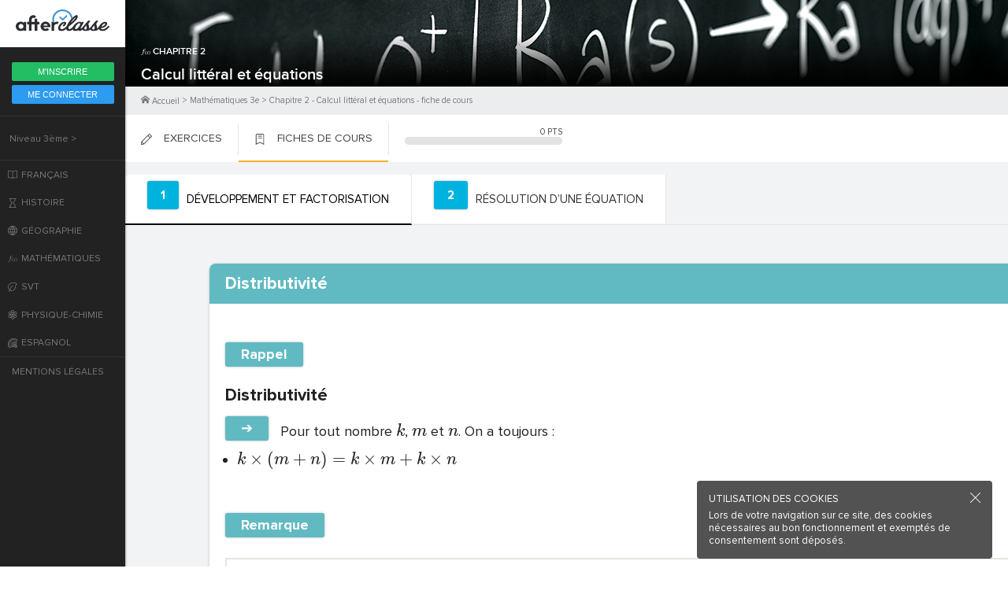

--- FILE ---
content_type: text/html; charset=utf-8
request_url: https://www.afterclasse.fr/fiche/643/calcul-litteral-et-equations/cours-2
body_size: 62476
content:
<!doctype html>
<html lang="fr">
  <head>
    <base href="/" />
    <link title="timeline-styles" rel="stylesheet" href="/assets/timelinejs3/css/timeline.css" async>
    <script src="/assets/timelinejs3/js/timeline-min.js" async></script>
    <link rel="icon" href="/assets/favicon.ico">
    <meta name="viewport" content="width=device-width, initial-scale=1.0">
    <!-- global-styles -->
    <link href="https://fonts.googleapis.com/css2?family=Roboto:ital,wght@0,300;0,400;0,600;0,700;1,400;1,700&display=swap" rel="stylesheet">
    <script src="https://tag.aticdn.net/piano-analytics.js"></script>
    <script type="text/javascript">
      pa.setConfigurations({ // Basic configuration to send events
        site: 620187,
        collectDomain:'https://logs1412.xiti.com'
      });
    </script>
    <style>
    html, body {
      margin: 0; padding: 0;
      text-rendering: optimizelegibility;
      -webkit-font-smoothing: antialiased;
      font-smooth: always;
      -moz-osx-font-smoothing: grayscale;
      color: rgba(0,0,0,.8);
      font-family: OpenSans, sans-serif;
    }
    #app {
      text-rendering: optimizelegibility;
      -webkit-font-smoothing: antialiased;
      font-smooth: always;
      -moz-osx-font-smoothing: grayscale;
      color: rgba(0,0,0,.8);
      font-family: OpenSans, sans-serif;
    }
    a { text-decoration: none; }

    
@font-face {
  font-family: 'OpenSans';
  src: url('/assets/fonts/opensans-light.woff2') format('woff2'),
      url('/assets/fonts/opensans-light.woff') format('woff'),
      url('/assets/fonts/opensans-light.ttf') format('truetype'),
      url('/assets/fonts/opensans-light.eot'),
      url('/assets/fonts/opensans-light.svg') format('svg');
  font-weight: 300;
  font-display: fallback;
}
@font-face {
  font-family: 'OpenSans';
  src: url('/assets/fonts/opensans-regular.woff2') format('woff2'),
    url('/assets/fonts/opensans-regular.woff') format('woff'),
    url('/assets/fonts/opensans-regular.eot'),
    url('/assets/fonts/opensans-regular.ttf') format('truetype'),
    url('/assets/fonts/opensans-regular.svg') format('svg');
  font-weight: 400;
  font-display: fallback;
}
@font-face {
  font-family: 'OpenSans';
  src: url('/assets/fonts/opensans-semibold.woff2') format('woff2'),
    url('/assets/fonts/opensans-semibold.woff') format('woff'),
    url('/assets/fonts/opensans-semibold.eot'),
    url('/assets/fonts/opensans-semibold.ttf') format('truetype'),
    url('/assets/fonts/opensans-semibold.svg') format('svg');
  font-weight: 600;
  font-display: fallback;
}
@font-face {
  font-family: 'OpenSans';
  src: url('/assets/fonts/opensans-semibolditalic.woff2') format('woff2'),
    url('/assets/fonts/opensans-semibolditalic.woff') format('woff'),
    url('/assets/fonts/opensans-semibolditalic.ttf') format('truetype'),
    url('/assets/fonts/opensans-semibolditalic.eot'),
    url('/assets/fonts/opensans-semibolditalic.svg') format('svg');
  font-weight: 600;
  font-style: italic;
  font-display: fallback;
}
@font-face {
  font-family: 'OpenSans';
  src: url('/assets/fonts/opensans-bold.woff2') format('woff2'),
    url('/assets/fonts/opensans-bold.woff') format('woff'),
    url('/assets/fonts/opensans-bold.eot'),
    url('/assets/fonts/opensans-bold.ttf') format('truetype'),
    url('/assets/fonts/opensans-bold.svg') format('svg');
  font-weight: 700;
  font-display: fallback;
}

@font-face {
  font-family: 'ProximaNova';
  src: url('/assets/fonts/ProximaNova-Reg.woff2') format('woff2'),
    url('/assets/fonts/ProximaNova-Reg.woff') format('woff');
  font-weight: 400;
}

@font-face {
  font-family: 'ProximaNova';
  src: url('/assets/fonts/ProximaNova-Bold.woff2') format('woff2'),
    url('/assets/fonts/ProximaNova-Bold.woff') format('woff');
  font-weight: 700;
}

@font-face {
  font-family: 'ProximaNova';
  src: url('/assets/fonts/ProximaNova-Sbold.woff2') format('woff2'),
    url('/assets/fonts/ProximaNova-Sbold.woff') format('woff');
  font-weight: 600;
}

@font-face {
  font-family: 'ProximaNova';
  src: url('/assets/fonts/ProximaNova-Xbold.woff2') format('woff2'),
    url('/assets/fonts/ProximaNova-Xbold.woff') format('woff');
  font-weight: 900;
}

@font-face {
  font-family: 'Playfair';
  src: url('/assets/fonts/PlayfairDisplay-Regular.ttf') format('truetype'),
    url('/assets/fonts/PlayfairDisplay-Regular.woff2') format('woff2'),
    url('/assets/fonts/PlayfairDisplay-Regular.woff') format('woff');
  font-weight: 400;
}

@font-face {
  font-family: 'Playfair';
  src: url('/assets/fonts/PlayfairDisplay-Bold.ttf') format('truetype'),
    url('/assets/fonts/PlayfairDisplay-Bold.woff2') format('woff2'),
    url('/assets/fonts/PlayfairDisplay-Bold.woff') format('woff');
  font-weight: 700;
}

@font-face {
  font-family: 'Playfair';
  src: url('/assets/fonts/PlayfairDisplay-BoldItalic.ttf') format('truetype'),
    url('/assets/fonts/PlayfairDisplay-BoldItalic.woff2') format('woff2'),
    url('/assets/fonts/PlayfairDisplay-BoldItalic.woff') format('woff');
  font-weight: 700;
  font-style: italic;
}

@font-face {
  font-family: 'Playfair';
  src: url('/assets/fonts/PlayfairDisplay-Black.ttf') format('truetype'),
    url('/assets/fonts/PlayfairDisplay-Black.woff2') format('woff2'),
    url('/assets/fonts/PlayfairDisplay-Black.woff') format('woff');
  font-weight: 900;
}

@font-face {
  font-family: 'OpenDyslexic';
  src: url('/assets/fonts/opendyslexic-regular.woff') format('woff'),
    url('/assets/fonts/opendyslexic-regular.ttf') format('truetype'),
    url('/assets/fonts/opendyslexic-regular.eot'),
    url('/assets/fonts/opendyslexic-regular.svg') format('svg');
  font-weight: 400;
}

    </style>
    <!-- ssr-styles -->
    <style data-styled="cqrkyX cUBntT jwGkFM fpSoaI hnkKVM eikXoG cNqPRw   hWqEZQ eIeZLc hvpWt qcvjs inlKHE bcNrIP hiTbfz fhqJoH hsuUTT hqmhdz hUCCkX ctkxPn eoAmgl jVKWLk bkKkLJ gLBTTk gSxJja ggAPyn hDmAyP jamodl hoQohy fNkNsI kXofQj gQKyUl        cIIqdl fJjiKg jcsaHw hmCjrB fhKZGm nHT eHFkQH eZNYFZ gEoJMu kafkNk jLpFWE hTuWSD cKzzCO dKSCoI gUaTMD iTZVUy dSKoAo boxwhJ gsZkuR kOCQgO jjrsNs hnwMuI krMKWx eZgoNT cVrljX bXSlME flQPpE gcYaAo gBQZPR dHprny kAYjOg iHJHQu hcDcpQ ktYWOg dtrOrv gbsSud dONDJN giYryb UfOki dBfvma bsFlol iBCuhh jRaFOr gwaZbA lkMTuV kNddXB bhEXqO bAbyQv cmEbeL cpVbEN SHZpC iQQKfJ hWnCsx jqJCHg gldVeG cgXrPT gfYqCK eSykrc eJcnTP SudTq gSBbDQ gOEzoL dwiluB bpoMVM hSoDwF lgtxDs dnuBaH dfSBNp iFDBUd bFSqUy bjbRFU" data-styled-version="4.4.1">
/* sc-component-id: sc-global-3014621557 */
@font-face{font-family:OpenDyslexic;src:url('/assets/fonts/opendyslexic-regular.otf') format('opentype');} @font-face{font-family:OpenDyslexic;src:url('/assets/fonts/opendyslexic-italic.otf') format('opentype');font-style:italic;} @font-face{font-family:OpenDyslexic;src:url('/assets/fonts/opendyslexic-bold.otf') format('opentype');font-weight:700;} @font-face{font-family:OpenDyslexic;src:url('/assets/fonts/opendyslexic-bolditalic.otf') format('opentype');font-style:italic;font-weight:700;} @font-face{font-family:OpenDyslexicMono;src:url('/assets/fonts/opendyslexicmono-regular.woff2') format('woff2'), url('/assets/fonts/opendyslexicmono-regular.woff') format('woff'), url('/assets/fonts/opendyslexicmono-regular.ttf') format('truetype');} @font-face{font-family:Sabon;src:url('/assets/fonts/sabon-roman.ttf') format('truetype');} @font-face{font-family:Sabon;src:url('/assets/fonts/sabon-italic.ttf') format('truetype');font-style:italic;} @font-face{font-family:Sabon;src:url('/assets/fonts/sabon-bold.ttf') format('truetype');font-weight:700;} @font-face{font-family:Sabon;src:url('/assets/fonts/sabon-bolditalic.ttf') format('truetype');font-weight:700;font-style:italic;} @font-face{font-family:ProximaNova;src: url('/assets/fonts/proximanova-reg.woff2') format('woff2'), url('/assets/fonts/proximanova-reg.woff') format('woff'), url('/assets/fonts/proximanova-reg.otf') format('opentype');} @font-face{font-family:ProximaNova;src: url('/assets/fonts/proximanova-bold.woff2') format('woff2'), url('/assets/fonts/proximanova-bold.woff') format('woff'), url('/assets/fonts/proximanova-bold.otf') format('opentype');font-weight:700;} @font-face{font-family:ProximaNova;src: url('/assets/fonts/proximanova-regit.woff2') format('woff2'), url('/assets/fonts/proximanova-regit.woff') format('woff'), url('/assets/fonts/proximanova-regit.otf') format('opentype');font-style:italic;} @font-face{font-family:ProximaNova;src: url('/assets/fonts/proximanova-boldit.woff2') format('woff2'), url('/assets/fonts/proximanova-boldit.woff') format('woff'), url('/assets/fonts/proximanova-boldit.otf') format('opentype');font-weight:700;font-style:italic;} @font-face{font-family:Caveat;src:url('/assets/fonts/caveat-regular.ttf') format('truetype');} @font-face{font-family:Caveat;src:url('/assets/fonts/caveat-bold.ttf') format('truetype');font-weight:700;} @font-face{font-family:FiraMono;src:url('/assets/fonts/firamono-regular.woff2') format('woff2'), url('/assets/fonts/firamono-regular.woff') format('woff'), url('/assets/fonts/firamono-regular.ttf') format('truetype');} @font-face{font-family:FiraMono;src:url('/assets/fonts/firamono-bold.woff2') format('woff2'), url('/assets/fonts/firamono-bold.woff') format('woff'), url('/assets/fonts/firamono-bold.ttf') format('truetype');font-weight:700;} :root{--primary-color:#21BFEF;--primary-100-color:#001224;--primary-90-color:#002747;--primary-80-color:#004370;--primary-70-color:#005E95;--primary-60-color:#007DB6;--primary-50-color:#009DDB;--primary-40-color:#21BFEF;--primary-30-color:#5ED4F7;--primary-20-color:#99E7FF;--primary-10-color:#EDFBFF;--secondary-color:#FFA800;--secondary-100-color:#1F0C00;--secondary-90-color:#381800;--secondary-80-color:#522600;--secondary-70-color:#7A3D00;--secondary-60-color:#A65900;--secondary-50-color:#E08700;--secondary-40-color:#FFA800;--secondary-30-color:#FEC833;--secondary-20-color:#FEE57F;--secondary-10-color:#FFF8CC;--tertiary-color:#135BEB;--tertiary-100-color:#030E24;--tertiary-90-color:#072257;--tertiary-80-color:#0B3385;--tertiary-70-color:#104ABF;--tertiary-60-color:#135BEB;--tertiary-50-color:#266FFF;--tertiary-40-color:#5C92FF;--tertiary-30-color:#8FB4FF;--tertiary-20-color:#B8CFFF;--tertiary-10-color:#DBE7FF;--white-color:#FFF;--black-color:#000;--orange-100-color:#260E02;--orange-90-color:#491B03;--orange-80-color:#662505;--orange-70-color:#A13B08;--orange-60-color:#C84909;--orange-50-color:#FF6D24;--orange-40-color:#FF8E55;--orange-30-color:#FFAC83;--orange-20-color:#FFD6C2;--orange-10-color:#FFF3ED;--green-100-color:#001A14;--green-90-color:#002921;--green-80-color:#003D31;--green-70-color:#00614E;--green-60-color:#008066;--green-50-color:#00C79F;--green-40-color:#2EE6C1;--green-30-color:#61FFDF;--green-20-color:#ADFFEF;--green-10-color:#E5FFFA;--purple-100-color:#181040;--purple-90-color:#281B6B;--purple-80-color:#3D29A3;--purple-70-color:#5438E0;--purple-60-color:#7055F5;--purple-50-color:#9580FF;--purple-40-color:#AA99FF;--purple-30-color:#BFB2FF;--purple-20-color:#CFC6FE;--purple-10-color:#EAE5FF;--red-100-color:#240510;--red-90-color:#520D24;--red-80-color:#8F153E;--red-70-color:#CC1F59;--red-60-color:#F53676;--red-50-color:#FF5C93;--red-40-color:#FF80AA;--red-30-color:#FF9EBE;--red-20-color:#FFBFD5;--red-10-color:#FEE5ED;--gray-100-color:#002438;--gray-90-color:#002E4D;--gray-80-color:#0A3B61;--gray-70-color:#1B5385;--gray-60-color:#386694;--gray-50-color:#55779E;--gray-40-color:#7D95B5;--gray-30-color:#ADBACC;--gray-20-color:#D5DBE5;--gray-15-color:#E4E9F2;--gray-10-color:#EBEFF7;--error-100-color:#290700;--error-90-color:#570C00;--error-80-color:#850D00;--error-70-color:#B30C00;--error-60-color:#DB0700;--error-50-color:#FF0000;--error-40-color:#FF5765;--error-30-color:#FF949D;--error-20-color:#FFBDC8;--error-10-color:#FFE6EA;--success-100-color:#001A08;--success-90-color:#00290D;--success-80-color:#003D13;--success-70-color:#00611F;--success-60-color:#00872B;--success-50-color:#00B83A;--success-40-color:#33FF63;--success-30-color:#80FF9D;--success-20-color:#BDFFC7;--success-10-color:#E5FFE9;--premium-100-color:#240510;--premium-90-color:#520D24;--premium-80-color:#8F153E;--premium-70-color:#CC1F59;--premium-60-color:#F53676;--premium-50-color:#FF5C93;--premium-40-color:#FF80AA;--premium-30-color:#FF9EBE;--premium-20-color:#FFBFD5;--premium-10-color:#FEE5ED;--information-100-color:#001224;--information-90-color:#002747;--information-80-color:#004370;--information-70-color:#005E95;--information-60-color:#007DB6;--information-50-color:#009DDB;--information-40-color:#21BFEF;--information-30-color:#5ED4F7;--information-20-color:#99E7FF;--information-10-color:#EDFBFF;} .lls-kit-theme-light{--background-page-color:#F7FAFF;--background-page-color-inverted:#00141F;--background-component-color:#FFF;--background-component-color-inverted:#002438;--text-main-color:#002E4D;--text-main-color-inverted:#FFF;--text-secondary-color:#55779E;--text-secondary-color-inverted:#7D95B5;--text-disabled-color:#ADBACC;--text-disabled-color-inverted:#386694;--shape-disabled-color:#EBEFF7;--shape-disabled-color-inverted:#0A3B61;--success-color:#00872B;--success-color-inverted:#00B83A;--error-color:#DB0700;--error-color-inverted:#FF0000;--information-color:#007DB6;--information-color-inverted:#009DDB;--premium-color:#FF5C93;--chip-bg:var(--gray-20-color);--chip-bg-inverted:var(--gray-70-color);--chip-text:var(--text-main-color);--chip-hover-bg:var(--gray-30-color);--chip-hover-bg-inverted:var(--gray-60-color);--chip-hover-text:var(--text-main-color);--chip-disabled-bg:var(--gray-10-color);--chip-disabled-bg-inverted:var(--gray-80-color);--chip-disabled-text:var(--text-disabled-color);--button-margin:0px 8px;--button-blue-main-text:var(--white-color);--button-blue-main-text-inverted:var(--gray-90-color);--button-blue-main-bg:var(--primary-40-color);--button-blue-main-overlay:var(--white-color);--button-blue-main-disabled-text:var(--text-disabled-color);--button-blue-main-disabled-bg:var(--gray-10-color);--button-blue-main-disabled-bg-inverted:var(--gray-80-color);--button-blue-alt-text:var(--primary-40-color);--button-blue-alt-bg:var(--primary-10-color);--button-blue-alt-bg-inverted:var(--primary-80-color);--button-blue-alt-overlay:var(--primary-40-color);--button-blue-alt-disabled-text:var(--text-disabled-color);--button-blue-alt-disabled-bg:var(--gray-10-color);--button-blue-alt-disabled-bg-inverted:var(--gray-80-color);--button-blue-floating-text:var(--primary-40-color);--button-blue-floating-bg:transparent;--button-blue-floating-overlay:var(--primary-40-color);--button-blue-floating-disabled-text:var(--text-disabled-color);--button-blue-floating-disabled-bg:transparent;--button-yellow-main-text:var(--white-color);--button-yellow-main-text-inverted:var(--gray-90-color);--button-yellow-main-bg:var(--secondary-40-color);--button-yellow-main-overlay:var(--white-color);--button-yellow-main-disabled-text:var(--text-disabled-color);--button-yellow-main-disabled-bg:var(--gray-10-color);--button-yellow-main-disabled-bg-inverted:var(--gray-80-color);--button-yellow-alt-text:var(--secondary-40-color);--button-yellow-alt-bg:var(--secondary-10-color);--button-yellow-alt-bg-inverted:var(--secondary-90-color);--button-yellow-alt-overlay:var(--secondary-40-color);--button-yellow-alt-disabled-text:var(--text-disabled-color);--button-yellow-alt-disabled-bg:var(--gray-10-color);--button-yellow-alt-disabled-bg-inverted:var(--gray-80-color);--button-yellow-floating-text:var(--secondary-40-color);--button-yellow-floating-bg:transparent;--button-yellow-floating-overlay:var(--secondary-40-color);--button-yellow-floating-disabled-text:var(--text-disabled-color);--button-yellow-floating-disabled-bg:transparent;--button-tertiary-main-text:var(--white-color);--button-tertiary-main-text-inverted:var(--gray-90-color);--button-tertiary-main-bg:var(--tertiary-60-color);--button-tertiary-main-overlay:var(--white-color);--button-tertiary-main-disabled-text:var(--text-disabled-color);--button-tertiary-main-disabled-bg:var(--gray-10-color);--button-tertiary-main-disabled-bg-inverted:var(--gray-80-color);--button-tertiary-alt-text:var(--tertiary-60-color);--button-tertiary-alt-bg:var(--tertiary-10-color);--button-tertiary-alt-bg-inverted:var(--tertiary-80-color);--button-tertiary-alt-overlay:var(--tertiary-40-color);--button-tertiary-alt-disabled-text:var(--text-disabled-color);--button-tertiary-alt-disabled-bg:var(--gray-10-color);--button-tertiary-alt-disabled-bg-inverted:var(--gray-80-color);--button-tertiary-floating-text:var(--tertiary-60-color);--button-tertiary-floating-bg:transparent;--button-tertiary-floating-overlay:var(--tertiary-60-color);--button-tertiary-floating-disabled-text:var(--text-disabled-color);--button-tertiary-floating-disabled-bg:transparent;--button-premium-main-text:var(--white-color);--button-premium-main-text-inverted:var(--gray-90-color);--button-premium-main-bg:var(--premium-color);--button-premium-main-overlay:var(--white-color);--button-premium-main-disabled-text:var(--text-disabled-color);--button-premium-main-disabled-bg:var(--gray-10-color);--button-premium-main-disabled-bg-inverted:var(--gray-80-color);--button-premium-floating-text:var(--premium-color);--button-premium-floating-bg:transparent;--button-premium-floating-overlay:var(--premium-color);--button-premium-floating-disabled-text:var(--text-disabled-color);--button-premium-floating-disabled-bg:transparent;--button-success-main-text:var(--white-color);--button-success-main-text-inverted:var(--gray-90-color);--button-success-main-bg:var(--success-color);--button-success-main-overlay:var(--white-color);--button-success-main-disabled-text:var(--text-disabled-color);--button-success-main-disabled-bg:var(--gray-10-color);--button-success-main-disabled-bg-inverted:var(--gray-80-color);--button-success-floating-text:var(--success-color);--button-success-floating-bg:transparent;--button-success-floating-overlay:var(--success-color);--button-success-floating-disabled-text:var(--text-disabled-color);--button-success-floating-disabled-bg:transparent;--button-error-main-text:var(--white-color);--button-error-main-text-inverted:var(--gray-90-color);--button-error-main-bg:var(--error-color);--button-error-main-overlay:var(--white-color);--button-error-main-disabled-text:var(--text-disabled-color);--button-error-main-disabled-bg:var(--gray-10-color);--button-error-main-disabled-bg-inverted:var(--gray-80-color);--button-error-floating-text:var(--error-40-color);--button-error-floating-bg:transparent;--button-error-floating-overlay:var(--error-40-color);--button-error-floating-disabled-text:var(--text-disabled-color);--button-error-floating-disabled-bg:transparent;--button-gray-main-text:var(--white-color);--button-gray-main-text-inverted:var(--gray-90-color);--button-gray-main-bg:var(--gray-80-color);--button-gray-main-bg-inverted:var(--gray-10-color);--button-gray-main-overlay:var(--white-color);--button-gray-main-overlay-inverted:var(--gray-90-color);--button-gray-main-disabled-text:var(--gray-60-color);--button-gray-main-disabled-text-inverted:var(--gray-30-color);--button-gray-main-disabled-bg:var(--gray-80-color);--button-gray-main-disabled-bg-inverted:var(--gray-10-color);--button-gray-alt-text:var(--white-color);--button-gray-alt-text-inverted:var(--gray-90-color);--button-gray-alt-bg:var(--gray-90-color);--button-gray-alt-bg-inverted:var(--white-color);--button-gray-alt-overlay:var(--white-color);--button-gray-alt-overlay-inverted:var(--gray-90-color);--button-gray-alt-disabled-text:var(--gray-60-color);--button-gray-alt-disabled-text-inverted:var(--gray-30-color);--button-gray-alt-disabled-bg:var(--gray-80-color);--button-gray-alt-disabled-bg-inverted:var(--gray-10-color);--button-gray-alt-shadow:0 2px 6px 0 rgba(0,0,0,0.24);--button-gray-alt-shadow-inverted:0 2px 6px 0 rgba(7,44,77,0.24);--button-gray-floating-text:var(--gray-90-color);--button-gray-floating-text-inverted:var(--white-color);--button-gray-floating-bg:transparent;--button-gray-floating-overlay:var(--gray-50-color);--button-gray-floating-overlay-inverted:var(--white-color);--button-gray-floating-disabled-text:var(--text-disabled-color);--button-gray-floating-disabled-bg:transparent;--button-switch-bg:var(--gray-90-color);--button-switch-bg-inverted:var(--white-color);--button-switch-active-bg:var(--primary-40-color);--button-switch-active-bg-inverted:var(--primary-40-color);--button-switch-disable-bg:var(--gray-10-color);--button-switch-disable-bg-inverted:var(--gray-80-color);--button-switch-slot:var(--gray-70-color);--button-switch-slot-inverted:var(--gray-20-color);--button-switch-active-slot:var(--primary-30-color);--button-switch-active-slot-inverted:var(--primary-30-color);--button-switch-inner:var(--white-color);--button-switch-inner-inverted:var(--gray-90-color);--button-switch-disable-inner:var(--white-color);--button-switch-disable-inner-inverted:var(--text-disabled-color);--button-switch-label-margin:0px 0px 0px 8px;--button-switch-view-bg:var(--gray-90-color);--button-switch-view-bg-inverted:var(--gray-90-color);--button-switch-view-color:var(--gray-40-color);--button-switch-view-color-inverted:var(--gray-40-color);--button-switch-view-disabled-color:var(--gray-60-color);--button-switch-view-disabled-color-inverted:var(--gray-60-color);--button-switch-view-active-bg:var(--gray-10-color);--button-switch-view-active-bg-inverted:var(--gray-10-color);--button-switch-view-active-color:var(--gray-90-color);--button-switch-view-active-color-inverted:var(--gray-90-color);--button-switch-view-active-disabled-color:var(--gray-30-color);--button-switch-view-active-disabled-color-inverted:var(--gray-30-color);--button-switch-view-overlay:var(--white-color);--button-switch-view-overlay-inverted:var(--white-color);--checkbox-text:var(--text-main-color);--checkbox-hint:var(--text-secondary-color);--checkbox-border:var(--gray-90-color);--checkbox-border-inverted:var(--white-color);--checkbox-disabled-text:var(--text-disabled-color);--checkbox-disabled-hint:var(--text-disabled-color);--checkbox-disabled-border:var(--gray-10-color);--checkbox-disabled-border-inverted:var(--gray-80-color);--checkbox-error-text:var(--error-color);--checkbox-error-hint:var(--error-color);--checkbox-error-border:var(--error-color);--checkbox-success-text:var(--success-color);--checkbox-success-hint:var(--success-color);--checkbox-success-border:var(--success-color);--radio-button-text:var(--text-main-color);--radio-button-hint:var(--text-secondary-color);--radio-button-border:var(--gray-90-color);--radio-button-border-inverted:var(--white-color);--radio-button-disabled-text:var(--text-disabled-color);--radio-button-disabled-hint:var(--text-disabled-color);--radio-button-disabled-border:var(--gray-10-color);--radio-button-disabled-border-inverted:var(--gray-80-color);--radio-button-error-text:var(--error-color);--radio-button-error-hint:var(--error-color);--radio-button-error-border:var(--error-color);--radio-button-success-text:var(--success-color);--radio-button-success-hint:var(--success-color);--radio-button-success-border:var(--success-color);--credit-button-on-picture-bg:var(--white-color);--credit-button-on-picture-bg-inverted:var(--gray-90-color);--credit-button-on-picture-hover-bg:var(--white-color);--credit-button-on-picture-hover-bg-inverted:var(--gray-90-color);--credit-button-on-picture-shadow:0 2px 6px 0 rgba(7,44,77,0.24);--credit-button-on-picture-shadow-inverted:0 2px 6px 0 rgba(0,0,0,0.24);--credit-button-on-picture-overlay:var(--gray-90-color);--credit-button-on-picture-overlay-inverted:var(--white-color);--credit-button-on-card-bg:var(--gray-20-color);--credit-button-on-card-bg-inverted:var(--gray-70-color);--credit-button-on-card-hover-bg:var(--gray-10-color);--credit-button-on-card-hover-bg-inverted:var(--gray-80-color);--credit-button-on-card-shadow:none;--credit-button-on-card-overlay:var(--gray-90-color);--credit-button-on-card-overlay-inverted:var(--white-color);--menu-button-bg:var(--white-color);--menu-button-bg-inverted:var(--gray-90-color);--menu-button-shadow:0 2px 6px rgba(7,44,77,0.12);--menu-button-shadow-inverted:0 2px 6px rgba(0,0,0,0.12);--range-overlay-default-opacity:0.08;--range-overlay-focus-opacity:0.24;--range-overlay-pressed-opacity:0.32;--range-overlay-color:var(--gray-100-color);--range-overlay-color-inverted:var(--white-color);--range-track-color:var(--gray-90-color);--range-track-color-inverted:var(--white-color);--range-main-bg:var(--gray-90-color);--range-main-bg-inverted:var(--white-color);--range-thumb-bg:var(--white-color);--range-thumb-bg-inverted:var(--gray-80-color);--video-range-track-bg:var(--gray-20-color);--video-range-track-bg-inverted:var(--gray-60-color);--video-range-track-color:var(--primary-40-color);--video-range-thumb-color:var(--primary-40-color);--rangebutton-bg:var(--white-color);--rangebutton-bg-inverted:var(--gray-80-color);--snackbar-default-bg:var(--primary-10-color);--snackbar-default-bg-inverted:var(--primary-80-color);--snackbar-success-bg:var(--success-10-color);--snackbar-success-bg-inverted:var(--success-100-color);--snackbar-error-bg:var(--error-10-color);--snackbar-error-bg-inverted:var(--error-100-color);--snackbar-warning-bg:var(--secondary-10-color);--snackbar-warning-bg-inverted:var(--secondary-100-color);--snackbar-default-title-color:var(--primary-70-color);--snackbar-default-title-color-inverted:var(--primary-40-color);--snackbar-success-title-color:var(--success-color);--snackbar-error-title-color:var(--error-50-color);--snackbar-warning-title-color:var(--secondary-40-color);--snackbar-default-icon-color:#FFF;--snackbar-default-icon-color-inverted:var(--primary-40-color);--snackbar-success-icon-color:#FFF;--snackbar-success-icon-color-inverted:#000;--snackbar-error-icon-color:#FFF;--snackbar-error-icon-color-inverted:#000;--snackbar-warning-icon-color:#FFF;--snackbar-warning-icon-color-inverted:#000;--snackbar-message-color:var(--gray-80-color);--snackbar-message-color-inverted:#FFF;--snackbar-shadow:0px 4px 4px rgba(7,44,77,0.12);--text-input-active-bg:var(--background-component-color);--text-input-disabled-active-bg:var(--background-component-color);--text-input-error-active-bg:var(--background-component-color);--text-input-success-active-bg:var(--background-component-color);--text-input-active-hover-bg:var(--background-component-color);--text-input-disabled-active-hover-bg:var(--background-component-color);--text-input-error-active-hover-bg:var(--background-component-color);--text-input-success-active-hover-bg:var(--background-component-color);--text-input-inactive-bg:var(--background-component-color);--text-input-disabled-inactive-bg:var(--background-component-color);--text-input-error-inactive-bg:var(--background-component-color);--text-input-success-inactive-bg:var(--background-component-color);--text-input-inactive-hover-bg:var(--background-component-color);--text-input-disabled-inactive-hover-bg:var(--background-component-color);--text-input-error-inactive-hover-bg:var(--background-component-color);--text-input-success-inactive-hover-bg:var(--background-component-color);--text-input-focus-bg:var(--background-component-color);--text-input-disabled-focus-bg:var(--background-component-color);--text-input-error-focus-bg:var(--background-component-color);--text-input-success-focus-bg:var(--background-component-color);--text-input-active-border:var(--text-secondary-color);--text-input-disabled-active-border:var(--gray-30-color);--text-input-disabled-active-border-inverted:var(--gray-70-color);--text-input-error-active-border:var(--error-30-color);--text-input-error-active-border-inverted:var(--error-70-color);--text-input-success-active-border:var(--success-40-color);--text-input-success-active-border-inverted:var(--success-70-color);--text-input-active-hover-border:var(--text-secondary-color);--text-input-disabled-active-hover-border:var(--gray-30-color);--text-input-disabled-active-hover-border-inverted:var(--gray-70-color);--text-input-error-active-hover-border:var(--error-50-color);--text-input-success-active-hover-border:var(--success-50-color);--text-input-inactive-border:var(--text-secondary-color);--text-input-disabled-inactive-border:var(--gray-30-color);--text-input-disabled-inactive-border-inverted:var(--gray-70-color);--text-input-error-inactive-border:var(--error-30-color);--text-input-error-inactive-border-inverted:var(--error-70-color);--text-input-success-inactive-border:var(--success-40-color);--text-input-success-inactive-border-inverted:var(--success-70-color);--text-input-inactive-hover-border:var(--text-secondary-color);--text-input-disabled-inactive-hover-border:var(--gray-30-color);--text-input-disabled-inactive-hover-border-inverted:var(--gray-70-color);--text-input-error-inactive-hover-border:var(--error-50-color);--text-input-success-inactive-hover-border:var(--success-50-color);--text-input-focus-border:var(--primary-40-color);--text-input-disabled-focus-border:var(--gray-30-color);--text-input-disabled-focus-border-inverted:var(--gray-70-color);--text-input-error-focus-border:var(--error-70-color);--text-input-error-focus-border-inverted:var(--error-40-color);--text-input-success-focus-border:var(--success-60-color);--text-input-success-focus-border-inverted:var(--success-40-color);--text-input-hint:var(--text-secondary-color);--text-input-disabled-hint:var(--text-disabled-color);--text-input-error-hint:var(--error-color);--text-input-success-hint:var(--success-color);--text-input-focus-hint:var(--text-main-color);--text-input-disabled-focus-hint:var(--text-disabled-color);--text-input-error-focus-hint:var(--error-color);--text-input-success-focus-hint:var(--success-color);--text-input-color:var(--text-secondary-color);--text-input-disabled-color:var(--text-disabled-color);--text-input-error-color:var(--error-color);--text-input-success-color:var(--success-color);--text-input-hover-color:var(--text-main-color);--text-input-disabled-hover-color:var(--text-disabled-color);--text-input-error-hover-color:var(--error-color);--text-input-success-hover-color:var(--success-color);--text-input-focus-color:var(--text-main-color);--text-input-disabled-focus-color:var(--text-disabled-color);--text-input-error-focus-color:var(--error-color);--text-input-success-focus-color:var(--success-color);--text-input-active-label-color:var(--text-secondary-color);--text-input-disabled-active-label-color:var(--text-disabled-color);--text-input-error-active-label-color:var(--error-color);--text-input-success-active-label-color:var(--success-color);--text-input-active-hover-label-color:var(--text-main-color);--text-input-disabled-active-hover-label-color:var(--text-disabled-color);--text-input-error-active-hover-label-color:var(--error-color);--text-input-success-active-hover-label-color:var(--success-color);--text-input-inactive-label-color:var(--text-secondary-color);--text-input-disabled-inactive-label-color:var(--text-disabled-color);--text-input-error-inactive-label-color:var(--error-color);--text-input-success-inactive-label-color:var(--success-color);--text-input-inactive-hover-label-color:var(--text-main-color);--text-input-disabled-inactive-hover-label-color:var(--text-disabled-color);--text-input-error-inactive-hover-label-color:var(--error-color);--text-input-success-inactive-hover-label-color:var(--success-color);--text-input-focus-label-color:var(--text-main-color);--text-input-disabled-focus-label-color:var(--text-disabled-color);--text-input-error-focus-label-color:var(--error-color);--text-input-success-focus-label-color:var(--success-color);--text-input-active-label-bg:var(--background-component-color);--text-input-disabled-active-label-bg:var(--background-component-color);--text-input-error-active-label-bg:var(--background-component-color);--text-input-success-active-label-bg:var(--background-component-color);--text-input-inactive-label-bg:transparent;--text-input-disabled-inactive-label-bg:transparent;--text-input-error-inactive-label-bg:transparent;--text-input-success-inactive-label-bg:transparent;--text-input-active-icon-color:var(--text-secondary-color);--text-input-disabled-active-icon-color:var(--text-disabled-color);--text-input-error-active-icon-color:var(--error-color);--text-input-success-active-icon-color:var(--success-color);--text-input-inactive-icon-color:var(--text-secondary-color);--text-input-disabled-inactive-icon-color:var(--text-disabled-color);--text-input-error-inactive-icon-color:var(--error-color);--text-input-success-inactive-icon-color:var(--success-color);--text-input-inactive-hover-icon-color:var(--text-main-color);--text-input-disabled-inactive-hover-icon-color:var(--text-disabled-color);--text-input-error-inactive-hover-icon-color:var(--error-color);--text-input-success-inactive-hover-icon-color:var(--success-color);--text-input-focus-icon-color:var(--text-main-color);--text-input-disabled-focus-icon-color:var(--text-disabled-color);--text-input-error-focus-icon-color:var(--error-color);--text-input-success-focus-icon-color:var(--success-color);--text-input-no-border-active-bg:var(--gray-20-color);--text-input-no-border-active-bg-inverted:var(--gray-90-color);--text-input-no-border-disabled-active-bg:var(--gray-20-color);--text-input-no-border-disabled-active-bg-inverted:var(--gray-90-color);--text-input-no-border-active-hover-bg:var(--gray-20-color);--text-input-no-border-active-hover-bg-inverted:var(--gray-90-color);--text-input-no-border-disabled-active-hover-bg:var(--gray-20-color);--text-input-no-border-disabled-active-hover-bg-inverted:var(--gray-90-color);--text-input-no-border-inactive-bg:var(--gray-20-color);--text-input-no-border-inactive-bg-inverted:var(--gray-90-color);--text-input-no-border-disabled-inactive-bg:var(--gray-20-color);--text-input-no-border-disabled-inactive-bg-inverted:var(--gray-90-color);--text-input-no-border-inactive-hover-bg:var(--gray-20-color);--text-input-no-border-inactive-hover-bg-inverted:var(--gray-90-color);--text-input-no-border-disabled-inactive-hover-bg:var(--gray-20-color);--text-input-no-border-disabled-inactive-hover-bg-inverted:var(--gray-90-color);--text-input-no-border-focus-bg:var(--gray-20-color);--text-input-no-border-focus-bg-inverted:var(--gray-90-color);--text-input-no-border-disabled-focus-bg:var(--gray-20-color);--text-input-no-border-disabled-focus-bg-inverted:var(--gray-90-color);--text-input-no-border-active-border:transparent;--text-input-no-border-disabled-active-border:transparent;--text-input-no-border-active-hover-border:transparent;--text-input-no-border-disabled-active-hover-border:transparent;--text-input-no-border-inactive-border:transparent;--text-input-no-border-disabled-inactive-border:transparent;--text-input-no-border-inactive-hover-border:transparent;--text-input-no-border-disabled-inactive-hover-border:transparent;--text-input-no-border-focus-border:transparent;--text-input-no-border-disabled-focus-border:transparent;--text-input-no-border-active-label-bg:var(--gray-20-color);--text-input-no-border-active-label-bg-inverted:var(--gray-90-color);--text-input-no-border-disabled-active-label-bg:var(--gray-20-color);--text-input-no-border-disabled-active-label-bg-inverted:var(--gray-90-color);--text-input-no-border-inactive-label-bg:var(--gray-20-color);--text-input-no-border-inactive-label-bg-inverted:var(--gray-90-color);--text-input-no-border-disabled-inactive-label-bg:var(--gray-20-color);--text-input-no-border-disabled-inactive-label-bg-inverted:var(--gray-90-color);--stamp-margin:8px 8px 8px 0px;--step-stamp-1-bg:var(--green-10-color);--step-stamp-1-bg-inverted:var(--green-40-color);--step-stamp-1-filled:var(--green-40-color);--step-stamp-1-filled-inverted:var(--green-10-color);--step-stamp-2-bg:var(--secondary-10-color);--step-stamp-2-bg-inverted:var(--secondary-40-color);--step-stamp-2-filled:var(--secondary-40-color);--step-stamp-2-filled-inverted:var(--secondary-10-color);--step-stamp-3-bg:var(--premium-10-color);--step-stamp-3-bg-inverted:var(--premium-50-color);--step-stamp-3-filled:var(--premium-50-color);--step-stamp-3-filled-inverted:var(--premium-10-color);--star-empty:var(--gray-20-color);--star-empty-inverted:var(--gray-70-color);--star-filled:var(--secondary-40-color);--quote-bg:var(--tertiary-10-color);--quote-bg-inverted:var(--tertiary-100-color);--quote-icons-bg:var(--tertiary-60-color);--quote-icons-bg-inverted:var(--tertiary-40-color);--quote-author-color:var(--tertiary-60-color);--quote-author-color-inverted:var(--tertiary-40-color);--divider-bg:var(--gray-20-color);--divider-bg-inverted:var(--gray-60-color);--divider-vertical-margin:0 5px;--divider-horizontal-margin:20px 0;--help-primary-bg:var(--primary-10-color);--help-primary-bg-inverted:var(--primary-40-color);--help-secondary-bg:var(--secondary-10-color);--help-secondary-bg-inverted:var(--secondary-80-color);--help-tertiary-bg:var(--tertiary-10-color);--help-tertiary-bg-inverted:var(--tertiary-60-color);--help-gray-bg:var(--gray-50-color);--help-gray-bg-inverted:var(--gray-40-color);--help-primary-border:var(--primary-20-color);--help-primary-border-inverted:var(--primary-50-color);--help-secondary-border:var(--secondary-20-color);--help-secondary-border-inverted:var(--secondary-90-color);--help-tertiary-border:var(--tertiary-20-color);--help-tertiary-border-inverted:var(--tertiary-70-color);--help-gray-border:var(--gray-60-color);--help-gray-border-inverted:var(--gray-50-color);--help-primary-color:var(--primary-70-color);--help-primary-color-inverted:var(--primary-10-color);--help-secondary-color:var(--secondary-70-color);--help-secondary-color-inverted:var(--secondary-40-color);--help-tertiary-color:var(--tertiary-60-color);--help-tertiary-color-inverted:var(--tertiary-10-color);--help-gray-color:var(--white-color);--help-gray-color-inverted:var(--gray-90-color);--modal-shadow:0px 4px 4px rgba(7,44,77,0.12);--modal-mask-bg:rgba(0,0,0,0.4);--modal-mask-bg-inverted:rgba(255,255,255,0.7);--tooltip-margin:3px;--tooltip-bg:var(--gray-90-color);--tooltip-bg-inverted:var(--gray-10-color);--tooltip-inverted-bg:var(--white-color);--tooltip-inverted-bg-inverted:var(--gray-90-color);--tooltip-box-shadow:0px 2px 6px rgba(7,44,77,0.24);--tooltip-box-shadow-inverted:none;--tooltip-color:var(--white-color);--tooltip-color-inverted:var(--gray-90-color);--table-col-color:var(--text-main-color);--table-not-first-col-color:var(--text-secondary-color);--table-body-bg:var(--white-color);--table-body-bg-inverted:var(--gray-100-color);--table-gray-border:1px solid var(--gray-20-color);--table-gray-border-inverted:1px solid var(--gray-60-color);--table-gray-header-bg:var(--gray-10-color);--table-gray-header-bg-inverted:var(--gray-80-color);--table-gray-header-color:var(--text-main-color);--table-primary-border:1px solid var(--primary-20-color);--table-primary-border-inverted:1px solid var(--primary-50-color);--table-primary-header-bg:var(--primary-10-color);--table-primary-header-bg-inverted:var(--primary-40-color);--table-primary-header-color:var(--primary-70-color);--table-primary-header-color-inverted:var(--primary-10-color);--table-secondary-border:1px solid var(--secondary-20-color);--table-secondary-border-inverted:1px solid var(--secondary-60-color);--table-secondary-header-bg:var(--secondary-10-color);--table-secondary-header-bg-inverted:var(--secondary-80-color);--table-secondary-header-color:var(--secondary-70-color);--table-secondary-header-color-inverted:var(--secondary-40-color);--table-tertiary-border:1px solid var(--tertiary-20-color);--table-tertiary-border-inverted:1px solid var(--tertiary-70-color);--table-tertiary-header-bg:var(--tertiary-10-color);--table-tertiary-header-bg-inverted:var(--tertiary-60-color);--table-tertiary-header-color:var(--tertiary-60-color);--table-tertiary-header-color-inverted:var(--tertiary-10-color);--videoplayer-range-tip-bg:var(--white-color);--videoplayer-range-tip-bg-inverted:var(--gray-80-color);--select-active-bg:var(--background-component-color);--select-disabled-active-bg:var(--background-component-color);--select-error-active-bg:var(--background-component-color);--select-success-active-bg:var(--background-component-color);--select-active-hover-bg:var(--background-component-color);--select-disabled-active-hover-bg:var(--background-component-color);--select-error-active-hover-bg:var(--background-component-color);--select-success-active-hover-bg:var(--background-component-color);--select-inactive-bg:var(--background-component-color);--select-disabled-inactive-bg:var(--background-component-color);--select-error-inactive-bg:var(--background-component-color);--select-success-inactive-bg:var(--background-component-color);--select-inactive-hover-bg:var(--background-component-color);--select-disabled-inactive-hover-bg:var(--background-component-color);--select-error-inactive-hover-bg:var(--background-component-color);--select-success-inactive-hover-bg:var(--background-component-color);--select-focus-bg:var(--background-component-color);--select-disabled-focus-bg:var(--background-component-color);--select-error-focus-bg:var(--background-component-color);--select-success-focus-bg:var(--background-component-color);--select-active-border:var(--text-secondary-color);--select-disabled-active-border:var(--gray-30-color);--select-disabled-active-border-inverted:var(--gray-70-color);--select-error-active-border:var(--error-30-color);--select-error-active-border-inverted:var(--error-70-color);--select-success-active-border:var(--success-40-color);--select-success-active-border-inverted:var(--success-70-color);--select-active-hover-border:var(--text-secondary-color);--select-disabled-active-hover-border:var(--gray-30-color);--select-disabled-active-hover-border-inverted:var(--gray-70-color);--select-error-active-hover-border:var(--error-50-color);--select-success-active-hover-border:var(--success-50-color);--select-inactive-border:var(--text-secondary-color);--select-disabled-inactive-border:var(--gray-30-color);--select-disabled-inactive-border-inverted:var(--gray-70-color);--select-error-inactive-border:var(--error-30-color);--select-error-inactive-border-inverted:var(--error-70-color);--select-success-inactive-border:var(--success-40-color);--select-success-inactive-border-inverted:var(--success-70-color);--select-inactive-hover-border:var(--text-secondary-color);--select-disabled-inactive-hover-border:var(--gray-30-color);--select-disabled-inactive-hover-border-inverted:var(--gray-70-color);--select-error-inactive-hover-border:var(--error-50-color);--select-success-inactive-hover-border:var(--success-50-color);--select-focus-border:var(--primary-40-color);--select-disabled-focus-border:var(--gray-30-color);--select-disabled-focus-border-inverted:var(--gray-70-color);--select-error-focus-border:var(--error-70-color);--select-error-focus-border-inverted:var(--error-40-color);--select-success-focus-border:var(--success-60-color);--select-success-focus-border-inverted:var(--success-40-color);--select-menu-selected-color:var(--primary-40-color);--select-disabled-menu-selected-color:var(--text-disabled-color);--select-error-menu-selected-color:var(--error-color);--select-success-menu-selected-border:var(--success-color);--select-menu-focus-color:var(--primary-10-color);--select-menu-focus-color-inverted:var(--primary-80-color);--select-disabled-menu-focus-color:var(--primary-10-color);--select-disabled-menu-focus-color-inverted:var(--primary-80-color);--select-error-menu-focus-color:var(--primary-10-color);--select-error-menu-focus-color-inverted:var(--primary-80-color);--select-success-menu-focus-border:var(--primary-10-color);--select-success-menu-focus-border-inverted:var(--primary-80-color);--select-hint:var(--text-secondary-color);--select-disabled-hint:var(--text-disabled-color);--select-error-hint:var(--error-color);--select-success-hint:var(--success-color);--select-focus-hint:var(--text-main-color);--select-disabled-focus-hint:var(--text-disabled-color);--select-error-focus-hint:var(--error-color);--select-success-focus-hint:var(--success-color);--select-color:var(--text-secondary-color);--select-disabled-color:var(--text-disabled-color);--select-error-color:var(--error-color);--select-success-color:var(--success-color);--select-hover-color:var(--text-main-color);--select-disabled-hover-color:var(--text-disabled-color);--select-error-hover-color:var(--error-color);--select-success-hover-color:var(--success-color);--select-focus-color:var(--text-main-color);--select-disabled-focus-color:var(--text-disabled-color);--select-error-focus-color:var(--error-color);--select-success-focus-color:var(--success-color);--select-active-label-color:var(--text-secondary-color);--select-disabled-active-label-color:var(--text-disabled-color);--select-error-active-label-color:var(--error-color);--select-success-active-label-color:var(--success-color);--select-active-hover-label-color:var(--text-main-color);--select-disabled-active-hover-label-color:var(--text-disabled-color);--select-error-active-hover-label-color:var(--error-color);--select-success-active-hover-label-color:var(--success-color);--select-inactive-label-color:var(--text-secondary-color);--select-disabled-inactive-label-color:var(--text-disabled-color);--select-error-inactive-label-color:var(--error-color);--select-success-inactive-label-color:var(--success-color);--select-inactive-hover-label-color:var(--text-main-color);--select-disabled-inactive-hover-label-color:var(--text-disabled-color);--select-error-inactive-hover-label-color:var(--error-color);--select-success-inactive-hover-label-color:var(--success-color);--select-focus-label-color:var(--text-main-color);--select-disabled-focus-label-color:var(--text-disabled-color);--select-error-focus-label-color:var(--error-color);--select-success-focus-label-color:var(--success-color);--select-active-label-bg:var(--background-component-color);--select-disabled-active-label-bg:var(--background-component-color);--select-error-active-label-bg:var(--background-component-color);--select-success-active-label-bg:var(--background-component-color);--select-inactive-label-bg:transparent;--select-disabled-inactive-label-bg:transparent;--select-error-inactive-label-bg:transparent;--select-success-inactive-label-bg:transparent;--select-active-icon-color:var(--text-secondary-color);--select-disabled-active-icon-color:var(--text-disabled-color);--select-error-active-icon-color:var(--error-color);--select-success-active-icon-color:var(--success-color);--select-active-hover-icon-color:var(--text-main-color);--select-disabled-active-hover-icon-color:var(--text-disabled-color);--select-error-active-hover-icon-color:var(--error-color);--select-success-active-hover-icon-color:var(--success-color);--select-inactive-icon-color:var(--text-secondary-color);--select-disabled-inactive-icon-color:var(--text-disabled-color);--select-error-inactive-icon-color:var(--error-color);--select-success-inactive-icon-color:var(--success-color);--select-inactive-hover-icon-color:var(--text-main-color);--select-disabled-inactive-hover-icon-color:var(--text-disabled-color);--select-error-inactive-hover-icon-color:var(--error-color);--select-success-inactive-hover-icon-color:var(--success-color);--select-focus-icon-color:var(--text-main-color);--select-disabled-focus-icon-color:var(--text-disabled-color);--select-error-focus-icon-color:var(--error-color);--select-success-focus-icon-color:var(--success-color);--select-list-hover-bg:var(--primary-10-color);--select-list-hover-bg-inverted:var(--primary-80-color);--select-list-selected-bg:var(--primary-20-color);--select-list-selected-bg-inverted:var(--primary-70-color);--select-list-label-extension-color:var(--gray-50-color);--select-list-label-extension-color-inverted:var(--gray-40-color);--select-list-border-color:var(--primary-40-color);--mark-yellow-bg:var(--secondary-10-color);--mark-yellow-bg-inverted:var(--secondary-70-color);--mark-orange-bg:var(--orange-10-color);--mark-orange-bg-inverted:var(--orange-80-color);--mark-red-bg:var(--premium-10-color);--mark-red-bg-inverted:var(--premium-80-color);--mark-green-bg:var(--green-10-color);--mark-green-bg-inverted:var(--green-80-color);--mark-blue-bg:var(--primary-10-color);--mark-blue-bg-inverted:var(--primary-80-color);--mark-purple-bg:var(--purple-10-color);--mark-purple-bg-inverted:var(--purple-80-color);--color-black-color:#002E4D;--color-black-color-inverted:#FFF;--color-white-color:#FFF;--color-white-color-inverted:#002438;--color-yellow-color:var(--secondary-60-color);--color-yellow-color-inverted:var(--secondary-40-color);--color-orange-color:var(--orange-70-color);--color-orange-color-inverted:var(--orange-30-color);--color-red-color:var(--premium-70-color);--color-red-color-inverted:var(--premium-30-color);--color-green-color:var(--green-70-color);--color-green-color-inverted:var(--green-30-color);--color-blue-color:var(--primary-60-color);--color-blue-color-inverted:var(--primary-40-color);--color-purple-color:var(--purple-70-color);--color-purple-color-inverted:var(--purple-30-color);--stamp-light-blue-color:var(--primary-40-color);--stamp-light-blue-color-inverted:var(--primary-10-color);--stamp-blue-color:var(--primary-70-color);--stamp-blue-color-inverted:var(--primary-40-color);--stamp-light-yellow-color:var(--secondary-40-color);--stamp-light-yellow-color-inverted:var(--secondary-10-color);--stamp-yellow-color:var(--secondary-70-color);--stamp-yellow-color-inverted:var(--secondary-20-color);--stamp-light-blue2-color:var(--tertiary-60-color);--stamp-light-blue2-color-inverted:var(--tertiary-10-color);--stamp-blue2-color:var(--tertiary-80-color);--stamp-blue2-color-inverted:var(--tertiary-20-color);--stamp-light-orange-color:var(--orange-50-color);--stamp-light-orange-color-inverted:var(--orange-10-color);--stamp-orange-color:var(--orange-80-color);--stamp-orange-color-inverted:var(--orange-30-color);--stamp-light-red-color:var(--premium-50-color);--stamp-light-red-color-inverted:var(--premium-10-color);--stamp-red-color:var(--premium-80-color);--stamp-red-color-inverted:var(--premium-20-color);--stamp-light-green-color:var(--green-50-color);--stamp-light-green-color-inverted:var(--green-10-color);--stamp-green-color:var(--green-70-color);--stamp-green-color-inverted:var(--green-20-color);--stamp-light-purple-color:var(--purple-50-color);--stamp-light-purple-color-inverted:var(--purple-10-color);--stamp-purple-color:var(--purple-70-color);--stamp-purple-color-inverted:var(--purple-20-color);--stamp-black-color:var(--white-color);--stamp-black-color-inverted:var(--gray-90-color);--stamp-gray-color:var(--white-color);--stamp-gray-color-inverted:var(--gray-90-color);--stamp-light-blue-bg:var(--primary-10-color);--stamp-light-blue-bg-inverted:var(--primary-40-color);--stamp-blue-bg:var(--primary-20-color);--stamp-blue-bg-inverted:var(--primary-80-color);--stamp-light-yellow-bg:var(--secondary-10-color);--stamp-light-yellow-bg-inverted:var(--secondary-40-color);--stamp-yellow-bg:var(--secondary-20-color);--stamp-yellow-bg-inverted:var(--secondary-70-color);--stamp-light-blue2-bg:var(--tertiary-10-color);--stamp-light-blue2-bg-inverted:var(--tertiary-60-color);--stamp-blue2-bg:var(--tertiary-20-color);--stamp-blue2-bg-inverted:var(--tertiary-80-color);--stamp-light-orange-bg:var(--orange-10-color);--stamp-light-orange-bg-inverted:var(--orange-50-color);--stamp-orange-bg:var(--orange-30-color);--stamp-orange-bg-inverted:var(--orange-80-color);--stamp-light-red-bg:var(--premium-10-color);--stamp-light-red-bg-inverted:var(--premium-50-color);--stamp-red-bg:var(--premium-20-color);--stamp-red-bg-inverted:var(--premium-80-color);--stamp-light-green-bg:var(--green-10-color);--stamp-light-green-bg-inverted:var(--green-50-color);--stamp-green-bg:var(--green-20-color);--stamp-green-bg-inverted:var(--green-70-color);--stamp-light-purple-bg:var(--purple-10-color);--stamp-light-purple-bg-inverted:var(--purple-50-color);--stamp-purple-bg:var(--purple-20-color);--stamp-purple-bg-inverted:var(--purple-70-color);--stamp-black-bg:var(--black-color);--stamp-black-bg-inverted:var(--white-color);--stamp-gray-bg:var(--gray-50-color);--stamp-gray-bg-inverted:var(--gray-40-color);--tab-disabled-color:var(--text-disabled-color);--tab-disabled-bg:var(--transparent);--tab-color:var(--gray-90-color);--tab-color-inverted:var(--white-color);--tab-bg:var(--transparent);--tab-active-color:var(--primary-40-color);--tab-overlay:var(--primary-40-color);--tab-overlay-inverted:var(--white-color);} .lls-kit-theme-dark{--background-page-color:#00141F;--background-page-color-inverted:#F7FAFF;--background-component-color:#002438;--background-component-color-inverted:#FFF;--text-main-color:#FFF;--text-main-color-inverted:#002E4D;--text-secondary-color:#7D95B5;--text-secondary-color-inverted:#55779E;--text-disabled-color:#386694;--text-disabled-color-inverted:#ADBACC;--shape-disabled-color:#0A3B61;--shape-disabled-color-inverted:#EBEFF7;--success-color:#00B83A;--success-color-inverted:#00872B;--error-color:#FF0000;--error-color-inverted:#DB0700;--information-color:#009DDB;--information-color-inverted:#007DB6;--premium-color:#FF5C93;--chip-bg:var(--gray-70-color);--chip-bg-inverted:var(--gray-20-color);--chip-text:var(--text-main-color);--chip-hover-bg:var(--gray-60-color);--chip-hover-bg-inverted:var(--gray-30-color);--chip-hover-text:var(--text-main-color);--chip-disabled-bg:var(--gray-80-color);--chip-disabled-bg-inverted:var(--gray-10-color);--chip-disabled-text:var(--text-disabled-color);--button-margin:0px 8px;--button-blue-main-text:var(--gray-90-color);--button-blue-main-text-inverted:var(--white-color);--button-blue-main-bg:var(--primary-40-color);--button-blue-main-overlay:var(--white-color);--button-blue-main-disabled-text:var(--text-disabled-color);--button-blue-main-disabled-bg:var(--gray-80-color);--button-blue-main-disabled-bg-inverted:var(--gray-10-color);--button-blue-alt-text:var(--primary-40-color);--button-blue-alt-bg:var(--primary-80-color);--button-blue-alt-bg-inverted:var(--primary-10-color);--button-blue-alt-overlay:var(--primary-40-color);--button-blue-alt-disabled-text:var(--text-disabled-color);--button-blue-alt-disabled-bg:var(--gray-80-color);--button-blue-alt-disabled-bg-inverted:var(--gray-10-color);--button-blue-floating-text:var(--primary-40-color);--button-blue-floating-bg:transparent;--button-blue-floating-overlay:var(--primary-40-color);--button-blue-floating-disabled-text:var(--text-disabled-color);--button-blue-floating-disabled-bg:transparent;--button-yellow-main-text:var(--gray-90-color);--button-yellow-main-text-inverted:var(--white-color);--button-yellow-main-bg:var(--secondary-40-color);--button-yellow-main-overlay:var(--white-color);--button-yellow-main-disabled-text:var(--text-disabled-color);--button-yellow-main-disabled-bg:var(--gray-80-color);--button-yellow-main-disabled-bg-inverted:var(--gray-10-color);--button-yellow-alt-text:var(--secondary-40-color);--button-yellow-alt-bg:var(--secondary-90-color);--button-yellow-alt-bg-inverted:var(--secondary-10-color);--button-yellow-alt-overlay:var(--secondary-40-color);--button-yellow-alt-disabled-text:var(--text-disabled-color);--button-yellow-alt-disabled-bg:var(--gray-80-color);--button-yellow-alt-disabled-bg-inverted:var(--gray-10-color);--button-yellow-floating-text:var(--secondary-40-color);--button-yellow-floating-bg:transparent;--button-yellow-floating-overlay:var(--secondary-40-color);--button-yellow-floating-disabled-text:var(--text-disabled-color);--button-yellow-floating-disabled-bg:transparent;--button-tertiary-main-text:var(--gray-90-color);--button-tertiary-main-text-inverted:var(--white-color);--button-tertiary-main-bg:var(--tertiary-60-color);--button-tertiary-main-overlay:var(--white-color);--button-tertiary-main-disabled-text:var(--text-disabled-color);--button-tertiary-main-disabled-bg:var(--gray-80-color);--button-tertiary-main-disabled-bg-inverted:var(--gray-10-color);--button-tertiary-alt-text:var(--tertiary-60-color);--button-tertiary-alt-bg:var(--tertiary-80-color);--button-tertiary-alt-bg-inverted:var(--tertiary-10-color);--button-tertiary-alt-overlay:var(--tertiary-40-color);--button-tertiary-alt-disabled-text:var(--text-disabled-color);--button-tertiary-alt-disabled-bg:var(--gray-80-color);--button-tertiary-alt-disabled-bg-inverted:var(--gray-10-color);--button-tertiary-floating-text:var(--tertiary-60-color);--button-tertiary-floating-bg:transparent;--button-tertiary-floating-overlay:var(--tertiary-60-color);--button-tertiary-floating-disabled-text:var(--text-disabled-color);--button-tertiary-floating-disabled-bg:transparent;--button-premium-main-text:var(--gray-90-color);--button-premium-main-text-inverted:var(--white-color);--button-premium-main-bg:var(--premium-color);--button-premium-main-overlay:var(--white-color);--button-premium-main-disabled-text:var(--text-disabled-color);--button-premium-main-disabled-bg:var(--gray-80-color);--button-premium-main-disabled-bg-inverted:var(--gray-10-color);--button-premium-floating-text:var(--premium-color);--button-premium-floating-bg:transparent;--button-premium-floating-overlay:var(--premium-color);--button-premium-floating-disabled-text:var(--text-disabled-color);--button-premium-floating-disabled-bg:transparent;--button-success-main-text:var(--gray-90-color);--button-success-main-text-inverted:var(--white-color);--button-success-main-bg:var(--success-color);--button-success-main-overlay:var(--white-color);--button-success-main-disabled-text:var(--text-disabled-color);--button-success-main-disabled-bg:var(--gray-80-color);--button-success-main-disabled-bg-inverted:var(--gray-10-color);--button-success-floating-text:var(--success-color);--button-success-floating-bg:transparent;--button-success-floating-overlay:var(--success-color);--button-success-floating-disabled-text:var(--text-disabled-color);--button-success-floating-disabled-bg:transparent;--button-error-main-text:var(--gray-90-color);--button-error-main-text-inverted:var(--white-color);--button-error-main-bg:var(--error-color);--button-error-main-overlay:var(--white-color);--button-error-main-disabled-text:var(--text-disabled-color);--button-error-main-disabled-bg:var(--gray-80-color);--button-error-main-disabled-bg-inverted:var(--gray-10-color);--button-error-floating-text:var(--error-40-color);--button-error-floating-bg:transparent;--button-error-floating-overlay:var(--error-40-color);--button-error-floating-disabled-text:var(--text-disabled-color);--button-error-floating-disabled-bg:transparent;--button-gray-main-text:var(--gray-90-color);--button-gray-main-text-inverted:var(--white-color);--button-gray-main-bg:var(--gray-10-color);--button-gray-main-bg-inverted:var(--gray-80-color);--button-gray-main-overlay:var(--gray-90-color);--button-gray-main-overlay-inverted:var(--white-color);--button-gray-main-disabled-text:var(--gray-30-color);--button-gray-main-disabled-text-inverted:var(--gray-60-color);--button-gray-main-disabled-bg:var(--gray-10-color);--button-gray-main-disabled-bg-inverted:var(--gray-80-color);--button-gray-alt-text:var(--gray-90-color);--button-gray-alt-text-inverted:var(--white-color);--button-gray-alt-bg:var(--white-color);--button-gray-alt-bg-inverted:var(--gray-90-color);--button-gray-alt-overlay:var(--gray-90-color);--button-gray-alt-overlay-inverted:var(--white-color);--button-gray-alt-disabled-text:var(--gray-30-color);--button-gray-alt-disabled-text-inverted:var(--gray-60-color);--button-gray-alt-disabled-bg:var(--gray-10-color);--button-gray-alt-disabled-bg-inverted:var(--gray-80-color);--button-gray-alt-shadow:0 2px 6px 0 rgba(7,44,77,0.24);--button-gray-alt-shadow-inverted:0 2px 6px 0 rgba(0,0,0,0.24);--button-gray-floating-text:var(--white-color);--button-gray-floating-text-inverted:var(--gray-90-color);--button-gray-floating-bg:transparent;--button-gray-floating-overlay:var(--white-color);--button-gray-floating-overlay-inverted:var(--gray-50-color);--button-gray-floating-disabled-text:var(--text-disabled-color);--button-gray-floating-disabled-bg:transparent;--button-switch-bg:var(--white-color);--button-switch-bg-inverted:var(--gray-90-color);--button-switch-active-bg:var(--primary-40-color);--button-switch-active-bg-inverted:var(--primary-40-color);--button-switch-disable-bg:var(--gray-80-color);--button-switch-disable-bg-inverted:var(--gray-10-color);--button-switch-slot:var(--gray-20-color);--button-switch-slot-inverted:var(--gray-70-color);--button-switch-active-slot:var(--primary-30-color);--button-switch-active-slot-inverted:var(--primary-30-color);--button-switch-inner:var(--gray-90-color);--button-switch-inner-inverted:var(--white-color);--button-switch-disable-inner:var(--text-disabled-color);--button-switch-disable-inner-inverted:var(--white-color);--button-switch-label-margin:0px 0px 0px 8px;--button-switch-view-bg:var(--gray-90-color);--button-switch-view-bg-inverted:var(--gray-90-color);--button-switch-view-color:var(--gray-40-color);--button-switch-view-color-inverted:var(--gray-40-color);--button-switch-view-disabled-color:var(--gray-60-color);--button-switch-view-disabled-color-inverted:var(--gray-60-color);--button-switch-view-active-bg:var(--gray-10-color);--button-switch-view-active-bg-inverted:var(--gray-10-color);--button-switch-view-active-color:var(--gray-90-color);--button-switch-view-active-color-inverted:var(--gray-90-color);--button-switch-view-active-disabled-color:var(--gray-30-color);--button-switch-view-active-disabled-color-inverted:var(--gray-30-color);--button-switch-view-overlay:var(--white-color);--button-switch-view-overlay-inverted:var(--white-color);--checkbox-text:var(--text-main-color);--checkbox-hint:var(--text-secondary-color);--checkbox-border:var(--white-color);--checkbox-border-inverted:var(--gray-90-color);--checkbox-disabled-text:var(--text-disabled-color);--checkbox-disabled-hint:var(--text-disabled-color);--checkbox-disabled-border:var(--gray-80-color);--checkbox-disabled-border-inverted:var(--gray-10-color);--checkbox-error-text:var(--error-color);--checkbox-error-hint:var(--error-color);--checkbox-error-border:var(--error-color);--checkbox-success-text:var(--success-color);--checkbox-success-hint:var(--success-color);--checkbox-success-border:var(--success-color);--radio-button-text:var(--text-main-color);--radio-button-hint:var(--text-secondary-color);--radio-button-border:var(--white-color);--radio-button-border-inverted:var(--gray-90-color);--radio-button-disabled-text:var(--text-disabled-color);--radio-button-disabled-hint:var(--text-disabled-color);--radio-button-disabled-border:var(--gray-80-color);--radio-button-disabled-border-inverted:var(--gray-10-color);--radio-button-error-text:var(--error-color);--radio-button-error-hint:var(--error-color);--radio-button-error-border:var(--error-color);--radio-button-success-text:var(--success-color);--radio-button-success-hint:var(--success-color);--radio-button-success-border:var(--success-color);--credit-button-on-picture-bg:var(--gray-90-color);--credit-button-on-picture-bg-inverted:var(--white-color);--credit-button-on-picture-hover-bg:var(--gray-90-color);--credit-button-on-picture-hover-bg-inverted:var(--white-color);--credit-button-on-picture-shadow:0 2px 6px 0 rgba(0,0,0,0.24);--credit-button-on-picture-shadow-inverted:0 2px 6px 0 rgba(7,44,77,0.24);--credit-button-on-picture-overlay:var(--white-color);--credit-button-on-picture-overlay-inverted:var(--gray-90-color);--credit-button-on-card-bg:var(--gray-70-color);--credit-button-on-card-bg-inverted:var(--gray-20-color);--credit-button-on-card-hover-bg:var(--gray-80-color);--credit-button-on-card-hover-bg-inverted:var(--gray-10-color);--credit-button-on-card-shadow:none;--credit-button-on-card-overlay:var(--white-color);--credit-button-on-card-overlay-inverted:var(--gray-90-color);--menu-button-bg:var(--gray-90-color);--menu-button-bg-inverted:var(--white-color);--menu-button-shadow:0 2px 6px rgba(0,0,0,0.12);--menu-button-shadow-inverted:0 2px 6px rgba(7,44,77,0.12);--range-overlay-default-opacity:0.08;--range-overlay-focus-opacity:0.24;--range-overlay-pressed-opacity:0.32;--range-overlay-color:var(--white-color);--range-overlay-color-inverted:var(--gray-100-color);--range-track-color:var(--white-color);--range-track-color-inverted:var(--gray-90-color);--range-main-bg:var(--white-color);--range-main-bg-inverted:var(--gray-90-color);--range-thumb-bg:var(--gray-80-color);--range-thumb-bg-inverted:var(--white-color);--video-range-track-bg:var(--gray-60-color);--video-range-track-bg-inverted:var(--gray-20-color);--video-range-track-color:var(--primary-40-color);--video-range-thumb-color:var(--primary-40-color);--rangebutton-bg:var(--gray-80-color);--rangebutton-bg-inverted:var(--white-color);--snackbar-default-bg:var(--primary-80-color);--snackbar-default-bg-inverted:var(--primary-10-color);--snackbar-success-bg:var(--success-100-color);--snackbar-success-bg-inverted:var(--success-10-color);--snackbar-error-bg:var(--error-100-color);--snackbar-error-bg-inverted:var(--error-10-color);--snackbar-warning-bg:var(--secondary-100-color);--snackbar-warning-bg-inverted:var(--secondary-10-color);--snackbar-default-title-color:var(--primary-40-color);--snackbar-default-title-color-inverted:var(--primary-70-color);--snackbar-success-title-color:var(--success-color);--snackbar-error-title-color:var(--error-50-color);--snackbar-warning-title-color:var(--secondary-40-color);--snackbar-default-icon-color:var(--primary-40-color);--snackbar-default-icon-color-inverted:#FFF;--snackbar-success-icon-color:#000;--snackbar-success-icon-color-inverted:#FFF;--snackbar-error-icon-color:#000;--snackbar-error-icon-color-inverted:#FFF;--snackbar-warning-icon-color:#000;--snackbar-warning-icon-color-inverted:#FFF;--snackbar-message-color:#FFF;--snackbar-message-color-inverted:var(--gray-80-color);--snackbar-shadow:0px 4px 4px rgba(7,44,77,0.12);--text-input-active-bg:var(--background-component-color);--text-input-disabled-active-bg:var(--background-component-color);--text-input-error-active-bg:var(--background-component-color);--text-input-success-active-bg:var(--background-component-color);--text-input-active-hover-bg:var(--background-component-color);--text-input-disabled-active-hover-bg:var(--background-component-color);--text-input-error-active-hover-bg:var(--background-component-color);--text-input-success-active-hover-bg:var(--background-component-color);--text-input-inactive-bg:var(--background-component-color);--text-input-disabled-inactive-bg:var(--background-component-color);--text-input-error-inactive-bg:var(--background-component-color);--text-input-success-inactive-bg:var(--background-component-color);--text-input-inactive-hover-bg:var(--background-component-color);--text-input-disabled-inactive-hover-bg:var(--background-component-color);--text-input-error-inactive-hover-bg:var(--background-component-color);--text-input-success-inactive-hover-bg:var(--background-component-color);--text-input-focus-bg:var(--background-component-color);--text-input-disabled-focus-bg:var(--background-component-color);--text-input-error-focus-bg:var(--background-component-color);--text-input-success-focus-bg:var(--background-component-color);--text-input-active-border:var(--text-secondary-color);--text-input-disabled-active-border:var(--gray-70-color);--text-input-disabled-active-border-inverted:var(--gray-30-color);--text-input-error-active-border:var(--error-70-color);--text-input-error-active-border-inverted:var(--error-30-color);--text-input-success-active-border:var(--success-70-color);--text-input-success-active-border-inverted:var(--success-40-color);--text-input-active-hover-border:var(--text-secondary-color);--text-input-disabled-active-hover-border:var(--gray-70-color);--text-input-disabled-active-hover-border-inverted:var(--gray-30-color);--text-input-error-active-hover-border:var(--error-50-color);--text-input-success-active-hover-border:var(--success-50-color);--text-input-inactive-border:var(--text-secondary-color);--text-input-disabled-inactive-border:var(--gray-70-color);--text-input-disabled-inactive-border-inverted:var(--gray-30-color);--text-input-error-inactive-border:var(--error-70-color);--text-input-error-inactive-border-inverted:var(--error-30-color);--text-input-success-inactive-border:var(--success-70-color);--text-input-success-inactive-border-inverted:var(--success-40-color);--text-input-inactive-hover-border:var(--text-secondary-color);--text-input-disabled-inactive-hover-border:var(--gray-70-color);--text-input-disabled-inactive-hover-border-inverted:var(--gray-30-color);--text-input-error-inactive-hover-border:var(--error-50-color);--text-input-success-inactive-hover-border:var(--success-50-color);--text-input-focus-border:var(--primary-40-color);--text-input-disabled-focus-border:var(--gray-70-color);--text-input-disabled-focus-border-inverted:var(--gray-30-color);--text-input-error-focus-border:var(--error-40-color);--text-input-error-focus-border-inverted:var(--error-70-color);--text-input-success-focus-border:var(--success-40-color);--text-input-success-focus-border-inverted:var(--success-60-color);--text-input-hint:var(--text-secondary-color);--text-input-disabled-hint:var(--text-disabled-color);--text-input-error-hint:var(--error-color);--text-input-success-hint:var(--success-color);--text-input-focus-hint:var(--text-main-color);--text-input-disabled-focus-hint:var(--text-disabled-color);--text-input-error-focus-hint:var(--error-color);--text-input-success-focus-hint:var(--success-color);--text-input-color:var(--text-secondary-color);--text-input-disabled-color:var(--text-disabled-color);--text-input-error-color:var(--error-color);--text-input-success-color:var(--success-color);--text-input-hover-color:var(--text-main-color);--text-input-disabled-hover-color:var(--text-disabled-color);--text-input-error-hover-color:var(--error-color);--text-input-success-hover-color:var(--success-color);--text-input-focus-color:var(--text-main-color);--text-input-disabled-focus-color:var(--text-disabled-color);--text-input-error-focus-color:var(--error-color);--text-input-success-focus-color:var(--success-color);--text-input-active-label-color:var(--text-secondary-color);--text-input-disabled-active-label-color:var(--text-disabled-color);--text-input-error-active-label-color:var(--error-color);--text-input-success-active-label-color:var(--success-color);--text-input-active-hover-label-color:var(--text-main-color);--text-input-disabled-active-hover-label-color:var(--text-disabled-color);--text-input-error-active-hover-label-color:var(--error-color);--text-input-success-active-hover-label-color:var(--success-color);--text-input-inactive-label-color:var(--text-secondary-color);--text-input-disabled-inactive-label-color:var(--text-disabled-color);--text-input-error-inactive-label-color:var(--error-color);--text-input-success-inactive-label-color:var(--success-color);--text-input-inactive-hover-label-color:var(--text-main-color);--text-input-disabled-inactive-hover-label-color:var(--text-disabled-color);--text-input-error-inactive-hover-label-color:var(--error-color);--text-input-success-inactive-hover-label-color:var(--success-color);--text-input-focus-label-color:var(--text-main-color);--text-input-disabled-focus-label-color:var(--text-disabled-color);--text-input-error-focus-label-color:var(--error-color);--text-input-success-focus-label-color:var(--success-color);--text-input-active-label-bg:var(--background-component-color);--text-input-disabled-active-label-bg:var(--background-component-color);--text-input-error-active-label-bg:var(--background-component-color);--text-input-success-active-label-bg:var(--background-component-color);--text-input-inactive-label-bg:transparent;--text-input-disabled-inactive-label-bg:transparent;--text-input-error-inactive-label-bg:transparent;--text-input-success-inactive-label-bg:transparent;--text-input-active-icon-color:var(--text-secondary-color);--text-input-disabled-active-icon-color:var(--text-disabled-color);--text-input-error-active-icon-color:var(--error-color);--text-input-success-active-icon-color:var(--success-color);--text-input-inactive-icon-color:var(--text-secondary-color);--text-input-disabled-inactive-icon-color:var(--text-disabled-color);--text-input-error-inactive-icon-color:var(--error-color);--text-input-success-inactive-icon-color:var(--success-color);--text-input-inactive-hover-icon-color:var(--text-main-color);--text-input-disabled-inactive-hover-icon-color:var(--text-disabled-color);--text-input-error-inactive-hover-icon-color:var(--error-color);--text-input-success-inactive-hover-icon-color:var(--success-color);--text-input-focus-icon-color:var(--text-main-color);--text-input-disabled-focus-icon-color:var(--text-disabled-color);--text-input-error-focus-icon-color:var(--error-color);--text-input-success-focus-icon-color:var(--success-color);--text-input-no-border-active-bg:var(--gray-90-color);--text-input-no-border-active-bg-inverted:var(--gray-20-color);--text-input-no-border-disabled-active-bg:var(--gray-90-color);--text-input-no-border-disabled-active-bg-inverted:var(--gray-20-color);--text-input-no-border-active-hover-bg:var(--gray-90-color);--text-input-no-border-active-hover-bg-inverted:var(--gray-20-color);--text-input-no-border-disabled-active-hover-bg:var(--gray-90-color);--text-input-no-border-disabled-active-hover-bg-inverted:var(--gray-20-color);--text-input-no-border-inactive-bg:var(--gray-90-color);--text-input-no-border-inactive-bg-inverted:var(--gray-20-color);--text-input-no-border-disabled-inactive-bg:var(--gray-90-color);--text-input-no-border-disabled-inactive-bg-inverted:var(--gray-20-color);--text-input-no-border-inactive-hover-bg:var(--gray-90-color);--text-input-no-border-inactive-hover-bg-inverted:var(--gray-20-color);--text-input-no-border-disabled-inactive-hover-bg:var(--gray-90-color);--text-input-no-border-disabled-inactive-hover-bg-inverted:var(--gray-20-color);--text-input-no-border-focus-bg:var(--gray-90-color);--text-input-no-border-focus-bg-inverted:var(--gray-20-color);--text-input-no-border-disabled-focus-bg:var(--gray-90-color);--text-input-no-border-disabled-focus-bg-inverted:var(--gray-20-color);--text-input-no-border-active-border:transparent;--text-input-no-border-disabled-active-border:transparent;--text-input-no-border-active-hover-border:transparent;--text-input-no-border-disabled-active-hover-border:transparent;--text-input-no-border-inactive-border:transparent;--text-input-no-border-disabled-inactive-border:transparent;--text-input-no-border-inactive-hover-border:transparent;--text-input-no-border-disabled-inactive-hover-border:transparent;--text-input-no-border-focus-border:transparent;--text-input-no-border-disabled-focus-border:transparent;--text-input-no-border-active-label-bg:var(--gray-90-color);--text-input-no-border-active-label-bg-inverted:var(--gray-20-color);--text-input-no-border-disabled-active-label-bg:var(--gray-90-color);--text-input-no-border-disabled-active-label-bg-inverted:var(--gray-20-color);--text-input-no-border-inactive-label-bg:var(--gray-90-color);--text-input-no-border-inactive-label-bg-inverted:var(--gray-20-color);--text-input-no-border-disabled-inactive-label-bg:var(--gray-90-color);--text-input-no-border-disabled-inactive-label-bg-inverted:var(--gray-20-color);--stamp-margin:8px 8px 8px 0px;--step-stamp-1-bg:var(--green-40-color);--step-stamp-1-bg-inverted:var(--green-10-color);--step-stamp-1-filled:var(--green-10-color);--step-stamp-1-filled-inverted:var(--green-40-color);--step-stamp-2-bg:var(--secondary-40-color);--step-stamp-2-bg-inverted:var(--secondary-10-color);--step-stamp-2-filled:var(--secondary-10-color);--step-stamp-2-filled-inverted:var(--secondary-40-color);--step-stamp-3-bg:var(--premium-50-color);--step-stamp-3-bg-inverted:var(--premium-10-color);--step-stamp-3-filled:var(--premium-10-color);--step-stamp-3-filled-inverted:var(--premium-50-color);--star-empty:var(--gray-70-color);--star-empty-inverted:var(--gray-20-color);--star-filled:var(--secondary-40-color);--quote-bg:var(--tertiary-100-color);--quote-bg-inverted:var(--tertiary-10-color);--quote-icons-bg:var(--tertiary-40-color);--quote-icons-bg-inverted:var(--tertiary-60-color);--quote-author-color:var(--tertiary-40-color);--quote-author-color-inverted:var(--tertiary-60-color);--divider-bg:var(--gray-60-color);--divider-bg-inverted:var(--gray-20-color);--divider-vertical-margin:0 5px;--divider-horizontal-margin:20px 0;--help-primary-bg:var(--primary-40-color);--help-primary-bg-inverted:var(--primary-10-color);--help-secondary-bg:var(--secondary-80-color);--help-secondary-bg-inverted:var(--secondary-10-color);--help-tertiary-bg:var(--tertiary-60-color);--help-tertiary-bg-inverted:var(--tertiary-10-color);--help-gray-bg:var(--gray-40-color);--help-gray-bg-inverted:var(--gray-50-color);--help-primary-border:var(--primary-50-color);--help-primary-border-inverted:var(--primary-20-color);--help-secondary-border:var(--secondary-90-color);--help-secondary-border-inverted:var(--secondary-20-color);--help-tertiary-border:var(--tertiary-70-color);--help-tertiary-border-inverted:var(--tertiary-20-color);--help-gray-border:var(--gray-50-color);--help-gray-border-inverted:var(--gray-60-color);--help-primary-color:var(--primary-10-color);--help-primary-color-inverted:var(--primary-70-color);--help-secondary-color:var(--secondary-40-color);--help-secondary-color-inverted:var(--secondary-70-color);--help-tertiary-color:var(--tertiary-10-color);--help-tertiary-color-inverted:var(--tertiary-60-color);--help-gray-color:var(--gray-90-color);--help-gray-color-inverted:var(--white-color);--modal-shadow:0px 4px 4px rgba(7,44,77,0.12);--modal-mask-bg:rgba(255,255,255,0.7);--modal-mask-bg-inverted:rgba(0,0,0,0.4);--tooltip-margin:3px;--tooltip-bg:var(--gray-10-color);--tooltip-bg-inverted:var(--gray-90-color);--tooltip-inverted-bg:var(--gray-90-color);--tooltip-inverted-bg-inverted:var(--white-color);--tooltip-box-shadow:none;--tooltip-box-shadow-inverted:0px 2px 6px rgba(7,44,77,0.24);--tooltip-color:var(--gray-90-color);--tooltip-color-inverted:var(--white-color);--table-col-color:var(--text-main-color);--table-not-first-col-color:var(--text-secondary-color);--table-body-bg:var(--gray-100-color);--table-body-bg-inverted:var(--white-color);--table-gray-border:1px solid var(--gray-60-color);--table-gray-border-inverted:1px solid var(--gray-20-color);--table-gray-header-bg:var(--gray-80-color);--table-gray-header-bg-inverted:var(--gray-10-color);--table-gray-header-color:var(--text-main-color);--table-primary-border:1px solid var(--primary-50-color);--table-primary-border-inverted:1px solid var(--primary-20-color);--table-primary-header-bg:var(--primary-40-color);--table-primary-header-bg-inverted:var(--primary-10-color);--table-primary-header-color:var(--primary-10-color);--table-primary-header-color-inverted:var(--primary-70-color);--table-secondary-border:1px solid var(--secondary-60-color);--table-secondary-border-inverted:1px solid var(--secondary-20-color);--table-secondary-header-bg:var(--secondary-80-color);--table-secondary-header-bg-inverted:var(--secondary-10-color);--table-secondary-header-color:var(--secondary-40-color);--table-secondary-header-color-inverted:var(--secondary-70-color);--table-tertiary-border:1px solid var(--tertiary-70-color);--table-tertiary-border-inverted:1px solid var(--tertiary-20-color);--table-tertiary-header-bg:var(--tertiary-60-color);--table-tertiary-header-bg-inverted:var(--tertiary-10-color);--table-tertiary-header-color:var(--tertiary-10-color);--table-tertiary-header-color-inverted:var(--tertiary-60-color);--videoplayer-range-tip-bg:var(--gray-80-color);--videoplayer-range-tip-bg-inverted:var(--white-color);--select-active-bg:var(--background-component-color);--select-disabled-active-bg:var(--background-component-color);--select-error-active-bg:var(--background-component-color);--select-success-active-bg:var(--background-component-color);--select-active-hover-bg:var(--background-component-color);--select-disabled-active-hover-bg:var(--background-component-color);--select-error-active-hover-bg:var(--background-component-color);--select-success-active-hover-bg:var(--background-component-color);--select-inactive-bg:var(--background-component-color);--select-disabled-inactive-bg:var(--background-component-color);--select-error-inactive-bg:var(--background-component-color);--select-success-inactive-bg:var(--background-component-color);--select-inactive-hover-bg:var(--background-component-color);--select-disabled-inactive-hover-bg:var(--background-component-color);--select-error-inactive-hover-bg:var(--background-component-color);--select-success-inactive-hover-bg:var(--background-component-color);--select-focus-bg:var(--background-component-color);--select-disabled-focus-bg:var(--background-component-color);--select-error-focus-bg:var(--background-component-color);--select-success-focus-bg:var(--background-component-color);--select-active-border:var(--text-secondary-color);--select-disabled-active-border:var(--gray-70-color);--select-disabled-active-border-inverted:var(--gray-30-color);--select-error-active-border:var(--error-70-color);--select-error-active-border-inverted:var(--error-30-color);--select-success-active-border:var(--success-70-color);--select-success-active-border-inverted:var(--success-40-color);--select-active-hover-border:var(--text-secondary-color);--select-disabled-active-hover-border:var(--gray-70-color);--select-disabled-active-hover-border-inverted:var(--gray-30-color);--select-error-active-hover-border:var(--error-50-color);--select-success-active-hover-border:var(--success-50-color);--select-inactive-border:var(--text-secondary-color);--select-disabled-inactive-border:var(--gray-70-color);--select-disabled-inactive-border-inverted:var(--gray-30-color);--select-error-inactive-border:var(--error-70-color);--select-error-inactive-border-inverted:var(--error-30-color);--select-success-inactive-border:var(--success-70-color);--select-success-inactive-border-inverted:var(--success-40-color);--select-inactive-hover-border:var(--text-secondary-color);--select-disabled-inactive-hover-border:var(--gray-70-color);--select-disabled-inactive-hover-border-inverted:var(--gray-30-color);--select-error-inactive-hover-border:var(--error-50-color);--select-success-inactive-hover-border:var(--success-50-color);--select-focus-border:var(--primary-40-color);--select-disabled-focus-border:var(--gray-70-color);--select-disabled-focus-border-inverted:var(--gray-30-color);--select-error-focus-border:var(--error-40-color);--select-error-focus-border-inverted:var(--error-70-color);--select-success-focus-border:var(--success-40-color);--select-success-focus-border-inverted:var(--success-60-color);--select-menu-selected-color:var(--primary-40-color);--select-disabled-menu-selected-color:var(--text-disabled-color);--select-error-menu-selected-color:var(--error-color);--select-success-menu-selected-border:var(--success-color);--select-menu-focus-color:var(--primary-80-color);--select-menu-focus-color-inverted:var(--primary-10-color);--select-disabled-menu-focus-color:var(--primary-80-color);--select-disabled-menu-focus-color-inverted:var(--primary-10-color);--select-error-menu-focus-color:var(--primary-80-color);--select-error-menu-focus-color-inverted:var(--primary-10-color);--select-success-menu-focus-border:var(--primary-80-color);--select-success-menu-focus-border-inverted:var(--primary-10-color);--select-hint:var(--text-secondary-color);--select-disabled-hint:var(--text-disabled-color);--select-error-hint:var(--error-color);--select-success-hint:var(--success-color);--select-focus-hint:var(--text-main-color);--select-disabled-focus-hint:var(--text-disabled-color);--select-error-focus-hint:var(--error-color);--select-success-focus-hint:var(--success-color);--select-color:var(--text-secondary-color);--select-disabled-color:var(--text-disabled-color);--select-error-color:var(--error-color);--select-success-color:var(--success-color);--select-hover-color:var(--text-main-color);--select-disabled-hover-color:var(--text-disabled-color);--select-error-hover-color:var(--error-color);--select-success-hover-color:var(--success-color);--select-focus-color:var(--text-main-color);--select-disabled-focus-color:var(--text-disabled-color);--select-error-focus-color:var(--error-color);--select-success-focus-color:var(--success-color);--select-active-label-color:var(--text-secondary-color);--select-disabled-active-label-color:var(--text-disabled-color);--select-error-active-label-color:var(--error-color);--select-success-active-label-color:var(--success-color);--select-active-hover-label-color:var(--text-main-color);--select-disabled-active-hover-label-color:var(--text-disabled-color);--select-error-active-hover-label-color:var(--error-color);--select-success-active-hover-label-color:var(--success-color);--select-inactive-label-color:var(--text-secondary-color);--select-disabled-inactive-label-color:var(--text-disabled-color);--select-error-inactive-label-color:var(--error-color);--select-success-inactive-label-color:var(--success-color);--select-inactive-hover-label-color:var(--text-main-color);--select-disabled-inactive-hover-label-color:var(--text-disabled-color);--select-error-inactive-hover-label-color:var(--error-color);--select-success-inactive-hover-label-color:var(--success-color);--select-focus-label-color:var(--text-main-color);--select-disabled-focus-label-color:var(--text-disabled-color);--select-error-focus-label-color:var(--error-color);--select-success-focus-label-color:var(--success-color);--select-active-label-bg:var(--background-component-color);--select-disabled-active-label-bg:var(--background-component-color);--select-error-active-label-bg:var(--background-component-color);--select-success-active-label-bg:var(--background-component-color);--select-inactive-label-bg:transparent;--select-disabled-inactive-label-bg:transparent;--select-error-inactive-label-bg:transparent;--select-success-inactive-label-bg:transparent;--select-active-icon-color:var(--text-secondary-color);--select-disabled-active-icon-color:var(--text-disabled-color);--select-error-active-icon-color:var(--error-color);--select-success-active-icon-color:var(--success-color);--select-active-hover-icon-color:var(--text-main-color);--select-disabled-active-hover-icon-color:var(--text-disabled-color);--select-error-active-hover-icon-color:var(--error-color);--select-success-active-hover-icon-color:var(--success-color);--select-inactive-icon-color:var(--text-secondary-color);--select-disabled-inactive-icon-color:var(--text-disabled-color);--select-error-inactive-icon-color:var(--error-color);--select-success-inactive-icon-color:var(--success-color);--select-inactive-hover-icon-color:var(--text-main-color);--select-disabled-inactive-hover-icon-color:var(--text-disabled-color);--select-error-inactive-hover-icon-color:var(--error-color);--select-success-inactive-hover-icon-color:var(--success-color);--select-focus-icon-color:var(--text-main-color);--select-disabled-focus-icon-color:var(--text-disabled-color);--select-error-focus-icon-color:var(--error-color);--select-success-focus-icon-color:var(--success-color);--select-list-hover-bg:var(--primary-80-color);--select-list-hover-bg-inverted:var(--primary-10-color);--select-list-selected-bg:var(--primary-70-color);--select-list-selected-bg-inverted:var(--primary-20-color);--select-list-label-extension-color:var(--gray-40-color);--select-list-label-extension-color-inverted:var(--gray-50-color);--select-list-border-color:var(--primary-40-color);--mark-yellow-bg:var(--secondary-70-color);--mark-yellow-bg-inverted:var(--secondary-10-color);--mark-orange-bg:var(--orange-80-color);--mark-orange-bg-inverted:var(--orange-10-color);--mark-red-bg:var(--premium-80-color);--mark-red-bg-inverted:var(--premium-10-color);--mark-green-bg:var(--green-80-color);--mark-green-bg-inverted:var(--green-10-color);--mark-blue-bg:var(--primary-80-color);--mark-blue-bg-inverted:var(--primary-10-color);--mark-purple-bg:var(--purple-80-color);--mark-purple-bg-inverted:var(--purple-10-color);--color-black-color:#FFF;--color-black-color-inverted:#002E4D;--color-white-color:#002438;--color-white-color-inverted:#FFF;--color-yellow-color:var(--secondary-40-color);--color-yellow-color-inverted:var(--secondary-60-color);--color-orange-color:var(--orange-30-color);--color-orange-color-inverted:var(--orange-70-color);--color-red-color:var(--premium-30-color);--color-red-color-inverted:var(--premium-70-color);--color-green-color:var(--green-30-color);--color-green-color-inverted:var(--green-70-color);--color-blue-color:var(--primary-40-color);--color-blue-color-inverted:var(--primary-60-color);--color-purple-color:var(--purple-30-color);--color-purple-color-inverted:var(--purple-70-color);--stamp-light-blue-color:var(--primary-10-color);--stamp-light-blue-color-inverted:var(--primary-40-color);--stamp-blue-color:var(--primary-40-color);--stamp-blue-color-inverted:var(--primary-70-color);--stamp-light-yellow-color:var(--secondary-10-color);--stamp-light-yellow-color-inverted:var(--secondary-40-color);--stamp-yellow-color:var(--secondary-20-color);--stamp-yellow-color-inverted:var(--secondary-70-color);--stamp-light-blue2-color:var(--tertiary-10-color);--stamp-light-blue2-color-inverted:var(--tertiary-60-color);--stamp-blue2-color:var(--tertiary-20-color);--stamp-blue2-color-inverted:var(--tertiary-80-color);--stamp-light-orange-color:var(--orange-10-color);--stamp-light-orange-color-inverted:var(--orange-50-color);--stamp-orange-color:var(--orange-30-color);--stamp-orange-color-inverted:var(--orange-80-color);--stamp-light-red-color:var(--premium-10-color);--stamp-light-red-color-inverted:var(--premium-50-color);--stamp-red-color:var(--premium-20-color);--stamp-red-color-inverted:var(--premium-80-color);--stamp-light-green-color:var(--green-10-color);--stamp-light-green-color-inverted:var(--green-50-color);--stamp-green-color:var(--green-20-color);--stamp-green-color-inverted:var(--green-70-color);--stamp-light-purple-color:var(--purple-10-color);--stamp-light-purple-color-inverted:var(--purple-50-color);--stamp-purple-color:var(--purple-20-color);--stamp-purple-color-inverted:var(--purple-70-color);--stamp-black-color:var(--gray-90-color);--stamp-black-color-inverted:var(--white-color);--stamp-gray-color:var(--gray-90-color);--stamp-gray-color-inverted:var(--white-color);--stamp-light-blue-bg:var(--primary-40-color);--stamp-light-blue-bg-inverted:var(--primary-10-color);--stamp-blue-bg:var(--primary-80-color);--stamp-blue-bg-inverted:var(--primary-20-color);--stamp-light-yellow-bg:var(--secondary-40-color);--stamp-light-yellow-bg-inverted:var(--secondary-10-color);--stamp-yellow-bg:var(--secondary-70-color);--stamp-yellow-bg-inverted:var(--secondary-20-color);--stamp-light-blue2-bg:var(--tertiary-60-color);--stamp-light-blue2-bg-inverted:var(--tertiary-10-color);--stamp-blue2-bg:var(--tertiary-80-color);--stamp-blue2-bg-inverted:var(--tertiary-20-color);--stamp-light-orange-bg:var(--orange-50-color);--stamp-light-orange-bg-inverted:var(--orange-10-color);--stamp-orange-bg:var(--orange-80-color);--stamp-orange-bg-inverted:var(--orange-30-color);--stamp-light-red-bg:var(--premium-50-color);--stamp-light-red-bg-inverted:var(--premium-10-color);--stamp-red-bg:var(--premium-80-color);--stamp-red-bg-inverted:var(--premium-20-color);--stamp-light-green-bg:var(--green-50-color);--stamp-light-green-bg-inverted:var(--green-10-color);--stamp-green-bg:var(--green-70-color);--stamp-green-bg-inverted:var(--green-20-color);--stamp-light-purple-bg:var(--purple-50-color);--stamp-light-purple-bg-inverted:var(--purple-10-color);--stamp-purple-bg:var(--purple-70-color);--stamp-purple-bg-inverted:var(--purple-20-color);--stamp-black-bg:var(--white-color);--stamp-black-bg-inverted:var(--black-color);--stamp-gray-bg:var(--gray-40-color);--stamp-gray-bg-inverted:var(--gray-50-color);--tab-disabled-color:var(--text-disabled-color);--tab-disabled-bg:var(--transparent);--tab-color:var(--white-color);--tab-color-inverted:var(--gray-90-color);--tab-bg:var(--transparent);--tab-active-color:var(--primary-40-color);--tab-overlay:var(--white-color);--tab-overlay-inverted:var(--primary-40-color);} .lls-kit-inverted-theme{--background-page-color:var(--background-page-color-inverted);--background-component-color:var(--background-component-color-inverted);--text-main-color:var(--text-main-color-inverted);--text-secondary-color:var(--text-secondary-color-inverted);--text-disabled-color:var(--text-disabled-color-inverted);--shape-disabled-color:var(--shape-disabled-color-inverted);--success-color:var(--success-color-inverted);--error-color:var(--error-color-inverted);--information-color:var(--information-color-inverted);--premium-color:#FF5C93;--chip-bg:var(--chip-bg-inverted);--chip-text:var(--text-main-color);--chip-hover-bg:var(--chip-hover-bg-inverted);--chip-hover-text:var(--text-main-color);--chip-disabled-bg:var(--chip-disabled-bg-inverted);--chip-disabled-text:var(--text-disabled-color);--button-margin:0px 8px;--button-blue-main-text:var(--button-blue-main-text-inverted);--button-blue-main-bg:var(--primary-40-color);--button-blue-main-overlay:var(--white-color);--button-blue-main-disabled-text:var(--text-disabled-color);--button-blue-main-disabled-bg:var(--button-blue-main-disabled-bg-inverted);--button-blue-alt-text:var(--primary-40-color);--button-blue-alt-bg:var(--button-blue-alt-bg-inverted);--button-blue-alt-overlay:var(--primary-40-color);--button-blue-alt-disabled-text:var(--text-disabled-color);--button-blue-alt-disabled-bg:var(--button-blue-alt-disabled-bg-inverted);--button-blue-floating-text:var(--primary-40-color);--button-blue-floating-bg:transparent;--button-blue-floating-overlay:var(--primary-40-color);--button-blue-floating-disabled-text:var(--text-disabled-color);--button-blue-floating-disabled-bg:transparent;--button-yellow-main-text:var(--button-yellow-main-text-inverted);--button-yellow-main-bg:var(--secondary-40-color);--button-yellow-main-overlay:var(--white-color);--button-yellow-main-disabled-text:var(--text-disabled-color);--button-yellow-main-disabled-bg:var(--button-yellow-main-disabled-bg-inverted);--button-yellow-alt-text:var(--secondary-40-color);--button-yellow-alt-bg:var(--button-yellow-alt-bg-inverted);--button-yellow-alt-overlay:var(--secondary-40-color);--button-yellow-alt-disabled-text:var(--text-disabled-color);--button-yellow-alt-disabled-bg:var(--button-yellow-alt-disabled-bg-inverted);--button-yellow-floating-text:var(--secondary-40-color);--button-yellow-floating-bg:transparent;--button-yellow-floating-overlay:var(--secondary-40-color);--button-yellow-floating-disabled-text:var(--text-disabled-color);--button-yellow-floating-disabled-bg:transparent;--button-tertiary-main-text:var(--button-tertiary-main-text-inverted);--button-tertiary-main-bg:var(--tertiary-60-color);--button-tertiary-main-overlay:var(--white-color);--button-tertiary-main-disabled-text:var(--text-disabled-color);--button-tertiary-main-disabled-bg:var(--button-tertiary-main-disabled-bg-inverted);--button-tertiary-alt-text:var(--tertiary-60-color);--button-tertiary-alt-bg:var(--button-tertiary-alt-bg-inverted);--button-tertiary-alt-overlay:var(--tertiary-40-color);--button-tertiary-alt-disabled-text:var(--text-disabled-color);--button-tertiary-alt-disabled-bg:var(--button-tertiary-alt-disabled-bg-inverted);--button-tertiary-floating-text:var(--tertiary-60-color);--button-tertiary-floating-bg:transparent;--button-tertiary-floating-overlay:var(--tertiary-60-color);--button-tertiary-floating-disabled-text:var(--text-disabled-color);--button-tertiary-floating-disabled-bg:transparent;--button-premium-main-text:var(--button-premium-main-text-inverted);--button-premium-main-bg:var(--premium-color);--button-premium-main-overlay:var(--white-color);--button-premium-main-disabled-text:var(--text-disabled-color);--button-premium-main-disabled-bg:var(--button-premium-main-disabled-bg-inverted);--button-premium-floating-text:var(--premium-color);--button-premium-floating-bg:transparent;--button-premium-floating-overlay:var(--premium-color);--button-premium-floating-disabled-text:var(--text-disabled-color);--button-premium-floating-disabled-bg:transparent;--button-success-main-text:var(--button-success-main-text-inverted);--button-success-main-bg:var(--success-color);--button-success-main-overlay:var(--white-color);--button-success-main-disabled-text:var(--text-disabled-color);--button-success-main-disabled-bg:var(--button-success-main-disabled-bg-inverted);--button-success-floating-text:var(--success-color);--button-success-floating-bg:transparent;--button-success-floating-overlay:var(--success-color);--button-success-floating-disabled-text:var(--text-disabled-color);--button-success-floating-disabled-bg:transparent;--button-error-main-text:var(--button-error-main-text-inverted);--button-error-main-bg:var(--error-color);--button-error-main-overlay:var(--white-color);--button-error-main-disabled-text:var(--text-disabled-color);--button-error-main-disabled-bg:var(--button-error-main-disabled-bg-inverted);--button-error-floating-text:var(--error-40-color);--button-error-floating-bg:transparent;--button-error-floating-overlay:var(--error-40-color);--button-error-floating-disabled-text:var(--text-disabled-color);--button-error-floating-disabled-bg:transparent;--button-gray-main-text:var(--button-gray-main-text-inverted);--button-gray-main-bg:var(--button-gray-main-bg-inverted);--button-gray-main-overlay:var(--button-gray-main-overlay-inverted);--button-gray-main-disabled-text:var(--button-gray-main-disabled-text-inverted);--button-gray-main-disabled-bg:var(--button-gray-main-disabled-bg-inverted);--button-gray-alt-text:var(--button-gray-alt-text-inverted);--button-gray-alt-bg:var(--button-gray-alt-bg-inverted);--button-gray-alt-overlay:var(--button-gray-alt-overlay-inverted);--button-gray-alt-disabled-text:var(--button-gray-alt-disabled-text-inverted);--button-gray-alt-disabled-bg:var(--button-gray-alt-disabled-bg-inverted);--button-gray-alt-shadow:var(--button-gray-alt-shadow-inverted);--button-gray-floating-text:var(--button-gray-floating-text-inverted);--button-gray-floating-bg:transparent;--button-gray-floating-overlay:var(--button-gray-floating-overlay-inverted);--button-gray-floating-disabled-text:var(--text-disabled-color);--button-gray-floating-disabled-bg:transparent;--button-switch-bg:var(--button-switch-bg-inverted);--button-switch-active-bg:var(--button-switch-active-bg-inverted);--button-switch-disable-bg:var(--button-switch-disable-bg-inverted);--button-switch-slot:var(--button-switch-slot-inverted);--button-switch-active-slot:var(--button-switch-active-slot-inverted);--button-switch-inner:var(--button-switch-inner-inverted);--button-switch-disable-inner:var(--button-switch-disable-inner-inverted);--button-switch-label-margin:0px 0px 0px 8px;--button-switch-view-bg:var(--button-switch-view-bg-inverted);--button-switch-view-color:var(--button-switch-view-color-inverted);--button-switch-view-disabled-color:var(--button-switch-view-disabled-color-inverted);--button-switch-view-active-bg:var(--button-switch-view-active-bg-inverted);--button-switch-view-active-color:var(--button-switch-view-active-color-inverted);--button-switch-view-active-disabled-color:var(--button-switch-view-active-disabled-color-inverted);--button-switch-view-overlay:var(--button-switch-view-overlay-inverted);--checkbox-text:var(--text-main-color);--checkbox-hint:var(--text-secondary-color);--checkbox-border:var(--checkbox-border-inverted);--checkbox-disabled-text:var(--text-disabled-color);--checkbox-disabled-hint:var(--text-disabled-color);--checkbox-disabled-border:var(--checkbox-disabled-border-inverted);--checkbox-error-text:var(--error-color);--checkbox-error-hint:var(--error-color);--checkbox-error-border:var(--error-color);--checkbox-success-text:var(--success-color);--checkbox-success-hint:var(--success-color);--checkbox-success-border:var(--success-color);--radio-button-text:var(--text-main-color);--radio-button-hint:var(--text-secondary-color);--radio-button-border:var(--radio-button-border-inverted);--radio-button-disabled-text:var(--text-disabled-color);--radio-button-disabled-hint:var(--text-disabled-color);--radio-button-disabled-border:var(--radio-button-disabled-border-inverted);--radio-button-error-text:var(--error-color);--radio-button-error-hint:var(--error-color);--radio-button-error-border:var(--error-color);--radio-button-success-text:var(--success-color);--radio-button-success-hint:var(--success-color);--radio-button-success-border:var(--success-color);--credit-button-on-picture-bg:var(--credit-button-on-picture-bg-inverted);--credit-button-on-picture-hover-bg:var(--credit-button-on-picture-hover-bg-inverted);--credit-button-on-picture-shadow:var(--credit-button-on-picture-shadow-inverted);--credit-button-on-picture-overlay:var(--credit-button-on-picture-overlay-inverted);--credit-button-on-card-bg:var(--credit-button-on-card-bg-inverted);--credit-button-on-card-hover-bg:var(--credit-button-on-card-hover-bg-inverted);--credit-button-on-card-shadow:none;--credit-button-on-card-overlay:var(--credit-button-on-card-overlay-inverted);--menu-button-bg:var(--menu-button-bg-inverted);--menu-button-shadow:var(--menu-button-shadow-inverted);--range-overlay-default-opacity:0.08;--range-overlay-focus-opacity:0.24;--range-overlay-pressed-opacity:0.32;--range-overlay-color:var(--range-overlay-color-inverted);--range-track-color:var(--range-track-color-inverted);--range-main-bg:var(--range-main-bg-inverted);--range-thumb-bg:var(--range-thumb-bg-inverted);--video-range-track-bg:var(--video-range-track-bg-inverted);--video-range-track-color:var(--primary-40-color);--video-range-thumb-color:var(--primary-40-color);--rangebutton-bg:var(--rangebutton-bg-inverted);--snackbar-default-bg:var(--snackbar-default-bg-inverted);--snackbar-success-bg:var(--snackbar-success-bg-inverted);--snackbar-error-bg:var(--snackbar-error-bg-inverted);--snackbar-warning-bg:var(--snackbar-warning-bg-inverted);--snackbar-default-title-color:var(--snackbar-default-title-color-inverted);--snackbar-success-title-color:var(--success-color);--snackbar-error-title-color:var(--error-50-color);--snackbar-warning-title-color:var(--secondary-40-color);--snackbar-default-icon-color:var(--snackbar-default-icon-color-inverted);--snackbar-success-icon-color:var(--snackbar-success-icon-color-inverted);--snackbar-error-icon-color:var(--snackbar-error-icon-color-inverted);--snackbar-warning-icon-color:var(--snackbar-warning-icon-color-inverted);--snackbar-message-color:var(--snackbar-message-color-inverted);--snackbar-shadow:0px 4px 4px rgba(7,44,77,0.12);--text-input-active-bg:var(--background-component-color);--text-input-disabled-active-bg:var(--background-component-color);--text-input-error-active-bg:var(--background-component-color);--text-input-success-active-bg:var(--background-component-color);--text-input-active-hover-bg:var(--background-component-color);--text-input-disabled-active-hover-bg:var(--background-component-color);--text-input-error-active-hover-bg:var(--background-component-color);--text-input-success-active-hover-bg:var(--background-component-color);--text-input-inactive-bg:var(--background-component-color);--text-input-disabled-inactive-bg:var(--background-component-color);--text-input-error-inactive-bg:var(--background-component-color);--text-input-success-inactive-bg:var(--background-component-color);--text-input-inactive-hover-bg:var(--background-component-color);--text-input-disabled-inactive-hover-bg:var(--background-component-color);--text-input-error-inactive-hover-bg:var(--background-component-color);--text-input-success-inactive-hover-bg:var(--background-component-color);--text-input-focus-bg:var(--background-component-color);--text-input-disabled-focus-bg:var(--background-component-color);--text-input-error-focus-bg:var(--background-component-color);--text-input-success-focus-bg:var(--background-component-color);--text-input-active-border:var(--text-secondary-color);--text-input-disabled-active-border:var(--text-input-disabled-active-border-inverted);--text-input-error-active-border:var(--text-input-error-active-border-inverted);--text-input-success-active-border:var(--text-input-success-active-border-inverted);--text-input-active-hover-border:var(--text-secondary-color);--text-input-disabled-active-hover-border:var(--text-input-disabled-active-hover-border-inverted);--text-input-error-active-hover-border:var(--error-50-color);--text-input-success-active-hover-border:var(--success-50-color);--text-input-inactive-border:var(--text-secondary-color);--text-input-disabled-inactive-border:var(--text-input-disabled-inactive-border-inverted);--text-input-error-inactive-border:var(--text-input-error-inactive-border-inverted);--text-input-success-inactive-border:var(--text-input-success-inactive-border-inverted);--text-input-inactive-hover-border:var(--text-secondary-color);--text-input-disabled-inactive-hover-border:var(--text-input-disabled-inactive-hover-border-inverted);--text-input-error-inactive-hover-border:var(--error-50-color);--text-input-success-inactive-hover-border:var(--success-50-color);--text-input-focus-border:var(--primary-40-color);--text-input-disabled-focus-border:var(--text-input-disabled-focus-border-inverted);--text-input-error-focus-border:var(--text-input-error-focus-border-inverted);--text-input-success-focus-border:var(--text-input-success-focus-border-inverted);--text-input-hint:var(--text-secondary-color);--text-input-disabled-hint:var(--text-disabled-color);--text-input-error-hint:var(--error-color);--text-input-success-hint:var(--success-color);--text-input-focus-hint:var(--text-main-color);--text-input-disabled-focus-hint:var(--text-disabled-color);--text-input-error-focus-hint:var(--error-color);--text-input-success-focus-hint:var(--success-color);--text-input-color:var(--text-secondary-color);--text-input-disabled-color:var(--text-disabled-color);--text-input-error-color:var(--error-color);--text-input-success-color:var(--success-color);--text-input-hover-color:var(--text-main-color);--text-input-disabled-hover-color:var(--text-disabled-color);--text-input-error-hover-color:var(--error-color);--text-input-success-hover-color:var(--success-color);--text-input-focus-color:var(--text-main-color);--text-input-disabled-focus-color:var(--text-disabled-color);--text-input-error-focus-color:var(--error-color);--text-input-success-focus-color:var(--success-color);--text-input-active-label-color:var(--text-secondary-color);--text-input-disabled-active-label-color:var(--text-disabled-color);--text-input-error-active-label-color:var(--error-color);--text-input-success-active-label-color:var(--success-color);--text-input-active-hover-label-color:var(--text-main-color);--text-input-disabled-active-hover-label-color:var(--text-disabled-color);--text-input-error-active-hover-label-color:var(--error-color);--text-input-success-active-hover-label-color:var(--success-color);--text-input-inactive-label-color:var(--text-secondary-color);--text-input-disabled-inactive-label-color:var(--text-disabled-color);--text-input-error-inactive-label-color:var(--error-color);--text-input-success-inactive-label-color:var(--success-color);--text-input-inactive-hover-label-color:var(--text-main-color);--text-input-disabled-inactive-hover-label-color:var(--text-disabled-color);--text-input-error-inactive-hover-label-color:var(--error-color);--text-input-success-inactive-hover-label-color:var(--success-color);--text-input-focus-label-color:var(--text-main-color);--text-input-disabled-focus-label-color:var(--text-disabled-color);--text-input-error-focus-label-color:var(--error-color);--text-input-success-focus-label-color:var(--success-color);--text-input-active-label-bg:var(--background-component-color);--text-input-disabled-active-label-bg:var(--background-component-color);--text-input-error-active-label-bg:var(--background-component-color);--text-input-success-active-label-bg:var(--background-component-color);--text-input-inactive-label-bg:transparent;--text-input-disabled-inactive-label-bg:transparent;--text-input-error-inactive-label-bg:transparent;--text-input-success-inactive-label-bg:transparent;--text-input-active-icon-color:var(--text-secondary-color);--text-input-disabled-active-icon-color:var(--text-disabled-color);--text-input-error-active-icon-color:var(--error-color);--text-input-success-active-icon-color:var(--success-color);--text-input-inactive-icon-color:var(--text-secondary-color);--text-input-disabled-inactive-icon-color:var(--text-disabled-color);--text-input-error-inactive-icon-color:var(--error-color);--text-input-success-inactive-icon-color:var(--success-color);--text-input-inactive-hover-icon-color:var(--text-main-color);--text-input-disabled-inactive-hover-icon-color:var(--text-disabled-color);--text-input-error-inactive-hover-icon-color:var(--error-color);--text-input-success-inactive-hover-icon-color:var(--success-color);--text-input-focus-icon-color:var(--text-main-color);--text-input-disabled-focus-icon-color:var(--text-disabled-color);--text-input-error-focus-icon-color:var(--error-color);--text-input-success-focus-icon-color:var(--success-color);--text-input-no-border-active-bg:var(--text-input-no-border-active-bg-inverted);--text-input-no-border-disabled-active-bg:var(--text-input-no-border-disabled-active-bg-inverted);--text-input-no-border-active-hover-bg:var(--text-input-no-border-active-hover-bg-inverted);--text-input-no-border-disabled-active-hover-bg:var(--text-input-no-border-disabled-active-hover-bg-inverted);--text-input-no-border-inactive-bg:var(--text-input-no-border-inactive-bg-inverted);--text-input-no-border-disabled-inactive-bg:var(--text-input-no-border-disabled-inactive-bg-inverted);--text-input-no-border-inactive-hover-bg:var(--text-input-no-border-inactive-hover-bg-inverted);--text-input-no-border-disabled-inactive-hover-bg:var(--text-input-no-border-disabled-inactive-hover-bg-inverted);--text-input-no-border-focus-bg:var(--text-input-no-border-focus-bg-inverted);--text-input-no-border-disabled-focus-bg:var(--text-input-no-border-disabled-focus-bg-inverted);--text-input-no-border-active-border:transparent;--text-input-no-border-disabled-active-border:transparent;--text-input-no-border-active-hover-border:transparent;--text-input-no-border-disabled-active-hover-border:transparent;--text-input-no-border-inactive-border:transparent;--text-input-no-border-disabled-inactive-border:transparent;--text-input-no-border-inactive-hover-border:transparent;--text-input-no-border-disabled-inactive-hover-border:transparent;--text-input-no-border-focus-border:transparent;--text-input-no-border-disabled-focus-border:transparent;--text-input-no-border-active-label-bg:var(--text-input-no-border-active-label-bg-inverted);--text-input-no-border-disabled-active-label-bg:var(--text-input-no-border-disabled-active-label-bg-inverted);--text-input-no-border-inactive-label-bg:var(--text-input-no-border-inactive-label-bg-inverted);--text-input-no-border-disabled-inactive-label-bg:var(--text-input-no-border-disabled-inactive-label-bg-inverted);--stamp-margin:8px 8px 8px 0px;--step-stamp-1-bg:var(--step-stamp-1-bg-inverted);--step-stamp-1-filled:var(--step-stamp-1-filled-inverted);--step-stamp-2-bg:var(--step-stamp-2-bg-inverted);--step-stamp-2-filled:var(--step-stamp-2-filled-inverted);--step-stamp-3-bg:var(--step-stamp-3-bg-inverted);--step-stamp-3-filled:var(--step-stamp-3-filled-inverted);--star-empty:var(--star-empty-inverted);--star-filled:var(--secondary-40-color);--quote-bg:var(--quote-bg-inverted);--quote-icons-bg:var(--quote-icons-bg-inverted);--quote-author-color:var(--quote-author-color-inverted);--divider-bg:var(--divider-bg-inverted);--divider-vertical-margin:0 5px;--divider-horizontal-margin:20px 0;--help-primary-bg:var(--help-primary-bg-inverted);--help-secondary-bg:var(--help-secondary-bg-inverted);--help-tertiary-bg:var(--help-tertiary-bg-inverted);--help-gray-bg:var(--help-gray-bg-inverted);--help-primary-border:var(--help-primary-border-inverted);--help-secondary-border:var(--help-secondary-border-inverted);--help-tertiary-border:var(--help-tertiary-border-inverted);--help-gray-border:var(--help-gray-border-inverted);--help-primary-color:var(--help-primary-color-inverted);--help-secondary-color:var(--help-secondary-color-inverted);--help-tertiary-color:var(--help-tertiary-color-inverted);--help-gray-color:var(--help-gray-color-inverted);--modal-shadow:0px 4px 4px rgba(7,44,77,0.12);--modal-mask-bg:var(--modal-mask-bg-inverted);--tooltip-margin:3px;--tooltip-bg:var(--tooltip-bg-inverted);--tooltip-inverted-bg:var(--tooltip-inverted-bg-inverted);--tooltip-box-shadow:var(--tooltip-box-shadow-inverted);--tooltip-color:var(--tooltip-color-inverted);--table-col-color:var(--text-main-color);--table-not-first-col-color:var(--text-secondary-color);--table-body-bg:var(--table-body-bg-inverted);--table-gray-border:var(--table-gray-border-inverted);--table-gray-header-bg:var(--table-gray-header-bg-inverted);--table-gray-header-color:var(--text-main-color);--table-primary-border:var(--table-primary-border-inverted);--table-primary-header-bg:var(--table-primary-header-bg-inverted);--table-primary-header-color:var(--table-primary-header-color-inverted);--table-secondary-border:var(--table-secondary-border-inverted);--table-secondary-header-bg:var(--table-secondary-header-bg-inverted);--table-secondary-header-color:var(--table-secondary-header-color-inverted);--table-tertiary-border:var(--table-tertiary-border-inverted);--table-tertiary-header-bg:var(--table-tertiary-header-bg-inverted);--table-tertiary-header-color:var(--table-tertiary-header-color-inverted);--videoplayer-range-tip-bg:var(--videoplayer-range-tip-bg-inverted);--select-active-bg:var(--background-component-color);--select-disabled-active-bg:var(--background-component-color);--select-error-active-bg:var(--background-component-color);--select-success-active-bg:var(--background-component-color);--select-active-hover-bg:var(--background-component-color);--select-disabled-active-hover-bg:var(--background-component-color);--select-error-active-hover-bg:var(--background-component-color);--select-success-active-hover-bg:var(--background-component-color);--select-inactive-bg:var(--background-component-color);--select-disabled-inactive-bg:var(--background-component-color);--select-error-inactive-bg:var(--background-component-color);--select-success-inactive-bg:var(--background-component-color);--select-inactive-hover-bg:var(--background-component-color);--select-disabled-inactive-hover-bg:var(--background-component-color);--select-error-inactive-hover-bg:var(--background-component-color);--select-success-inactive-hover-bg:var(--background-component-color);--select-focus-bg:var(--background-component-color);--select-disabled-focus-bg:var(--background-component-color);--select-error-focus-bg:var(--background-component-color);--select-success-focus-bg:var(--background-component-color);--select-active-border:var(--text-secondary-color);--select-disabled-active-border:var(--select-disabled-active-border-inverted);--select-error-active-border:var(--select-error-active-border-inverted);--select-success-active-border:var(--select-success-active-border-inverted);--select-active-hover-border:var(--text-secondary-color);--select-disabled-active-hover-border:var(--select-disabled-active-hover-border-inverted);--select-error-active-hover-border:var(--error-50-color);--select-success-active-hover-border:var(--success-50-color);--select-inactive-border:var(--text-secondary-color);--select-disabled-inactive-border:var(--select-disabled-inactive-border-inverted);--select-error-inactive-border:var(--select-error-inactive-border-inverted);--select-success-inactive-border:var(--select-success-inactive-border-inverted);--select-inactive-hover-border:var(--text-secondary-color);--select-disabled-inactive-hover-border:var(--select-disabled-inactive-hover-border-inverted);--select-error-inactive-hover-border:var(--error-50-color);--select-success-inactive-hover-border:var(--success-50-color);--select-focus-border:var(--primary-40-color);--select-disabled-focus-border:var(--select-disabled-focus-border-inverted);--select-error-focus-border:var(--select-error-focus-border-inverted);--select-success-focus-border:var(--select-success-focus-border-inverted);--select-menu-selected-color:var(--primary-40-color);--select-disabled-menu-selected-color:var(--text-disabled-color);--select-error-menu-selected-color:var(--error-color);--select-success-menu-selected-border:var(--success-color);--select-menu-focus-color:var(--select-menu-focus-color-inverted);--select-disabled-menu-focus-color:var(--select-disabled-menu-focus-color-inverted);--select-error-menu-focus-color:var(--select-error-menu-focus-color-inverted);--select-success-menu-focus-border:var(--select-success-menu-focus-border-inverted);--select-hint:var(--text-secondary-color);--select-disabled-hint:var(--text-disabled-color);--select-error-hint:var(--error-color);--select-success-hint:var(--success-color);--select-focus-hint:var(--text-main-color);--select-disabled-focus-hint:var(--text-disabled-color);--select-error-focus-hint:var(--error-color);--select-success-focus-hint:var(--success-color);--select-color:var(--text-secondary-color);--select-disabled-color:var(--text-disabled-color);--select-error-color:var(--error-color);--select-success-color:var(--success-color);--select-hover-color:var(--text-main-color);--select-disabled-hover-color:var(--text-disabled-color);--select-error-hover-color:var(--error-color);--select-success-hover-color:var(--success-color);--select-focus-color:var(--text-main-color);--select-disabled-focus-color:var(--text-disabled-color);--select-error-focus-color:var(--error-color);--select-success-focus-color:var(--success-color);--select-active-label-color:var(--text-secondary-color);--select-disabled-active-label-color:var(--text-disabled-color);--select-error-active-label-color:var(--error-color);--select-success-active-label-color:var(--success-color);--select-active-hover-label-color:var(--text-main-color);--select-disabled-active-hover-label-color:var(--text-disabled-color);--select-error-active-hover-label-color:var(--error-color);--select-success-active-hover-label-color:var(--success-color);--select-inactive-label-color:var(--text-secondary-color);--select-disabled-inactive-label-color:var(--text-disabled-color);--select-error-inactive-label-color:var(--error-color);--select-success-inactive-label-color:var(--success-color);--select-inactive-hover-label-color:var(--text-main-color);--select-disabled-inactive-hover-label-color:var(--text-disabled-color);--select-error-inactive-hover-label-color:var(--error-color);--select-success-inactive-hover-label-color:var(--success-color);--select-focus-label-color:var(--text-main-color);--select-disabled-focus-label-color:var(--text-disabled-color);--select-error-focus-label-color:var(--error-color);--select-success-focus-label-color:var(--success-color);--select-active-label-bg:var(--background-component-color);--select-disabled-active-label-bg:var(--background-component-color);--select-error-active-label-bg:var(--background-component-color);--select-success-active-label-bg:var(--background-component-color);--select-inactive-label-bg:transparent;--select-disabled-inactive-label-bg:transparent;--select-error-inactive-label-bg:transparent;--select-success-inactive-label-bg:transparent;--select-active-icon-color:var(--text-secondary-color);--select-disabled-active-icon-color:var(--text-disabled-color);--select-error-active-icon-color:var(--error-color);--select-success-active-icon-color:var(--success-color);--select-active-hover-icon-color:var(--text-main-color);--select-disabled-active-hover-icon-color:var(--text-disabled-color);--select-error-active-hover-icon-color:var(--error-color);--select-success-active-hover-icon-color:var(--success-color);--select-inactive-icon-color:var(--text-secondary-color);--select-disabled-inactive-icon-color:var(--text-disabled-color);--select-error-inactive-icon-color:var(--error-color);--select-success-inactive-icon-color:var(--success-color);--select-inactive-hover-icon-color:var(--text-main-color);--select-disabled-inactive-hover-icon-color:var(--text-disabled-color);--select-error-inactive-hover-icon-color:var(--error-color);--select-success-inactive-hover-icon-color:var(--success-color);--select-focus-icon-color:var(--text-main-color);--select-disabled-focus-icon-color:var(--text-disabled-color);--select-error-focus-icon-color:var(--error-color);--select-success-focus-icon-color:var(--success-color);--select-list-hover-bg:var(--select-list-hover-bg-inverted);--select-list-selected-bg:var(--select-list-selected-bg-inverted);--select-list-label-extension-color:var(--select-list-label-extension-color-inverted);--select-list-border-color:var(--primary-40-color);--mark-yellow-bg:var(--mark-yellow-bg-inverted);--mark-orange-bg:var(--mark-orange-bg-inverted);--mark-red-bg:var(--mark-red-bg-inverted);--mark-green-bg:var(--mark-green-bg-inverted);--mark-blue-bg:var(--mark-blue-bg-inverted);--mark-purple-bg:var(--mark-purple-bg-inverted);--color-black-color:var(--color-black-color-inverted);--color-white-color:var(--color-white-color-inverted);--color-yellow-color:var(--color-yellow-color-inverted);--color-orange-color:var(--color-orange-color-inverted);--color-red-color:var(--color-red-color-inverted);--color-green-color:var(--color-green-color-inverted);--color-blue-color:var(--color-blue-color-inverted);--color-purple-color:var(--color-purple-color-inverted);--stamp-light-blue-color:var(--stamp-light-blue-color-inverted);--stamp-blue-color:var(--stamp-blue-color-inverted);--stamp-light-yellow-color:var(--stamp-light-yellow-color-inverted);--stamp-yellow-color:var(--stamp-yellow-color-inverted);--stamp-light-blue2-color:var(--stamp-light-blue2-color-inverted);--stamp-blue2-color:var(--stamp-blue2-color-inverted);--stamp-light-orange-color:var(--stamp-light-orange-color-inverted);--stamp-orange-color:var(--stamp-orange-color-inverted);--stamp-light-red-color:var(--stamp-light-red-color-inverted);--stamp-red-color:var(--stamp-red-color-inverted);--stamp-light-green-color:var(--stamp-light-green-color-inverted);--stamp-green-color:var(--stamp-green-color-inverted);--stamp-light-purple-color:var(--stamp-light-purple-color-inverted);--stamp-purple-color:var(--stamp-purple-color-inverted);--stamp-black-color:var(--stamp-black-color-inverted);--stamp-gray-color:var(--stamp-gray-color-inverted);--stamp-light-blue-bg:var(--stamp-light-blue-bg-inverted);--stamp-blue-bg:var(--stamp-blue-bg-inverted);--stamp-light-yellow-bg:var(--stamp-light-yellow-bg-inverted);--stamp-yellow-bg:var(--stamp-yellow-bg-inverted);--stamp-light-blue2-bg:var(--stamp-light-blue2-bg-inverted);--stamp-blue2-bg:var(--stamp-blue2-bg-inverted);--stamp-light-orange-bg:var(--stamp-light-orange-bg-inverted);--stamp-orange-bg:var(--stamp-orange-bg-inverted);--stamp-light-red-bg:var(--stamp-light-red-bg-inverted);--stamp-red-bg:var(--stamp-red-bg-inverted);--stamp-light-green-bg:var(--stamp-light-green-bg-inverted);--stamp-green-bg:var(--stamp-green-bg-inverted);--stamp-light-purple-bg:var(--stamp-light-purple-bg-inverted);--stamp-purple-bg:var(--stamp-purple-bg-inverted);--stamp-black-bg:var(--stamp-black-bg-inverted);--stamp-gray-bg:var(--stamp-gray-bg-inverted);--tab-disabled-color:var(--text-disabled-color);--tab-disabled-bg:var(--transparent);--tab-color:var(--tab-color-inverted);--tab-bg:var(--transparent);--tab-active-color:var(--primary-40-color);--tab-overlay:var(--tab-overlay-inverted);}
/* sc-component-id: sc-global-1265833877 */
html,body,#app{font-size:14px;height:100%;} *{margin:0;padding:0;}
/* sc-component-id: globalStyles__ImageShadow-sc-e9s6ac-0 */
.qcvjs{width:100%;height:100%;position:relative;background-image:url([data-uri]);}
/* sc-component-id: common__SidebarStyled-sc-1h76qdn-0 */
.kAYjOg{background:#222222;-webkit-transition:all 0.5s cubic-bezier(0.55,0.06,0.68,0.19);transition:all 0.5s cubic-bezier(0.55,0.06,0.68,0.19);width:159px;position:fixed;z-index:1000;height:100%;top:0;left:0;overflow-x:hidden;z-index:1001;}
/* sc-component-id: common__LevelSection-sc-1h76qdn-2 */
.gbsSud{color:#777777;-webkit-transform-style:preserve-3d;-ms-transform-style:preserve-3d;transform-style:preserve-3d;-webkit-transition:padding-left 0.5s cubic-bezier(0.55,0.06,0.68,0.19);transition:padding-left 0.5s cubic-bezier(0.55,0.06,0.68,0.19);width:159px;height:55px;padding-left:12px;border-bottom:1px solid #333333;border-top:1px solid #333333;}
/* sc-component-id: common__GradeButton-sc-1h76qdn-3 */
.dONDJN{position:relative;top:50%;-webkit-transform:translateY(-50%);-ms-transform:translateY(-50%);transform:translateY(-50%);font-size:12px;cursor:pointer;} .dONDJN:hover{color:white;}
/* sc-component-id: common__CloseSlidebar-sc-1h76qdn-4 */
.bAbyQv{top:14px;right:14px;position:absolute;cursor:pointer;}
/* sc-component-id: common__SubjectTitle-sc-1h76qdn-5 */
.lkMTuV{margin-left:5px;text-transform:uppercase;vertical-align:middle;font-size:12px;}
/* sc-component-id: common__SidebarButton-sc-1h76qdn-7 */
.giYryb{color:#777777;-webkit-text-decoration:none;text-decoration:none;-webkit-transition:padding-left 0.5s cubic-bezier(0.55,0.06,0.68,0.19);transition:padding-left 0.5s cubic-bezier(0.55,0.06,0.68,0.19);font-size:12px;padding:10px 0px 10px 10px;width:100%;display:block;text-transform:uppercase;position:relative;cursor:pointer;} .giYryb svg{vertical-align:middle;} .giYryb:hover{color:#55c0ee;}.UfOki{color:#777777;-webkit-text-decoration:none;text-decoration:none;-webkit-transition:padding-left 0.5s cubic-bezier(0.55,0.06,0.68,0.19);transition:padding-left 0.5s cubic-bezier(0.55,0.06,0.68,0.19);font-size:12px;padding:10px 0px 10px 10px;width:100%;display:block;text-transform:uppercase;position:relative;cursor:pointer;} .UfOki svg{vertical-align:middle;} .UfOki:hover{color:#DD463A;}.dBfvma{color:#777777;-webkit-text-decoration:none;text-decoration:none;-webkit-transition:padding-left 0.5s cubic-bezier(0.55,0.06,0.68,0.19);transition:padding-left 0.5s cubic-bezier(0.55,0.06,0.68,0.19);font-size:12px;padding:10px 0px 10px 10px;width:100%;display:block;text-transform:uppercase;position:relative;cursor:pointer;} .dBfvma svg{vertical-align:middle;} .dBfvma:hover{color:#2AB578;}.bsFlol{color:#777777;-webkit-text-decoration:none;text-decoration:none;-webkit-transition:padding-left 0.5s cubic-bezier(0.55,0.06,0.68,0.19);transition:padding-left 0.5s cubic-bezier(0.55,0.06,0.68,0.19);font-size:12px;padding:10px 0px 10px 10px;width:100%;display:block;text-transform:uppercase;position:relative;cursor:pointer;} .bsFlol svg{vertical-align:middle;} .bsFlol:hover{color:#f6af31;}.iBCuhh{color:#777777;-webkit-text-decoration:none;text-decoration:none;-webkit-transition:padding-left 0.5s cubic-bezier(0.55,0.06,0.68,0.19);transition:padding-left 0.5s cubic-bezier(0.55,0.06,0.68,0.19);font-size:12px;padding:10px 0px 10px 10px;width:100%;display:block;text-transform:uppercase;position:relative;cursor:pointer;} .iBCuhh svg{vertical-align:middle;} .iBCuhh:hover{color:#2fbfbf;}.jRaFOr{color:#777777;-webkit-text-decoration:none;text-decoration:none;-webkit-transition:padding-left 0.5s cubic-bezier(0.55,0.06,0.68,0.19);transition:padding-left 0.5s cubic-bezier(0.55,0.06,0.68,0.19);font-size:12px;padding:10px 0px 10px 10px;width:100%;display:block;text-transform:uppercase;position:relative;cursor:pointer;} .jRaFOr svg{vertical-align:middle;} .jRaFOr:hover{color:#ad6ee3;}.gwaZbA{color:#777777;-webkit-text-decoration:none;text-decoration:none;-webkit-transition:padding-left 0.5s cubic-bezier(0.55,0.06,0.68,0.19);transition:padding-left 0.5s cubic-bezier(0.55,0.06,0.68,0.19);font-size:12px;padding:10px 0px 10px 10px;width:100%;display:block;text-transform:uppercase;position:relative;cursor:pointer;} .gwaZbA svg{vertical-align:middle;} .gwaZbA:hover{color:#DF6D14;}
/* sc-component-id: common__DelimiterButton-sc-1h76qdn-8 */
.kNddXB{color:#777777;-webkit-text-decoration:none;text-decoration:none;-webkit-transition:padding-left 0.5s cubic-bezier(0.55,0.06,0.68,0.19);transition:padding-left 0.5s cubic-bezier(0.55,0.06,0.68,0.19);font-size:12px;padding:10px 0px 10px 10px;width:100%;display:block;text-transform:uppercase;position:relative;cursor:pointer;border-top:1px solid #333333;} .kNddXB svg{vertical-align:middle;} .kNddXB:hover{color:#ffffff;}
/* sc-component-id: logo__LogoStyled-sc-1ybzieo-0 */
.iHJHQu{height:60px;background-color:white;text-align:center;padding:12px 20px 0px 20px;margin-bottom:14px;box-sizing:border-box;}
/* sc-component-id: form__StyledLabel-sc-wiul3-0 */
.gOEzoL{color:#414141;font-weight:bold;}
/* sc-component-id: form__StyledInput-sc-wiul3-1 */
.dwiluB{border-radius:20px;background-color:#fcfcfc;width:100%;height:44px;padding:10px 0px 10px 20px;border:2px solid #e6e6e6;font-size:12px;margin:10px auto 10px auto;-webkit-appearance:none;outline:none;box-sizing:border-box;}
/* sc-component-id: form__StyledSelect-sc-wiul3-3 */
.bpoMVM{position:relative;} .bpoMVM select{border-radius:20px;background-color:#fcfcfc;width:100%;height:44px;padding:10px 0px 10px 20px;border:2px solid #e6e6e6;font-size:12px;margin:10px auto 10px auto;-webkit-appearance:none;-moz-appearance:none;-webkit-appearance:none;-moz-appearance:none;appearance:none;-webkit-transition-property:none;transition-property:none;outline:none;} .bpoMVM::after{content:'';position:absolute;top:50%;margin-top:-3px;right:0.75em;display:block;width:0;height:0;border-color:transparent;border-top-color:#444;border-width:6px;border-style:solid;pointer-events:none;}
/* sc-component-id: common__SubmitButton-sc-177xz6d-6 */
.lgtxDs{font-size:11px;background-color:#2d9bf0;color:#fff;border-radius:20px;padding:10px 20px;text-transform:uppercase;border-style:none;outline:none;cursor:pointer;}
/* sc-component-id: slidebarProfile__ProfileSlidebar-sc-17y6fzo-0 */
.gldVeG{background-color:white;width:260px;padding:0 20px;left:-142px;overflow:hidden;position:fixed;top:0;bottom:0;box-shadow:1px 0px 3px 0px rgba(0,0,0,0.1);overflow-y:auto;z-index:1000;}
/* sc-component-id: slidebarProfile__ProfilePicture-sc-17y6fzo-1 */
.gfYqCK{background-image:url(assets/profile/anonymous_medium.png?1768889902943);background-size:100% 100%;display:block;margin:auto;height:100px;width:100px;border-radius:1000px;}.eSykrc{background-image:url(assets/profile/anonymous_medium.png?1768889902946);background-size:100% 100%;display:block;margin:auto;height:100px;width:100px;border-radius:1000px;}.eJcnTP{background-image:url(assets/profile/anonymous_medium.png?1768889902947);background-size:100% 100%;display:block;margin:auto;height:100px;width:100px;border-radius:1000px;}
/* sc-component-id: slidebarProfile__ReplaceButton-sc-17y6fzo-2 */
.SudTq{min-height:30px;line-height:30px;font-weight:600;font-size:11px;text-transform:uppercase;border-radius:2px;text-align:center;border:1px solid #dddddd;width:150px;margin-top:10px;color:#999999;margin:20px auto 20px auto;display:block;cursor:pointer;} .SudTq:hover{border:1px solid #3c97f1;}
/* sc-component-id: slidebarProfile__FileInput-sc-17y6fzo-3 */
.gSBbDQ{display:none !important;visibility:hidden !important;}
/* sc-component-id: slidebarProfile__StyledChangePasswordButton-sc-17y6fzo-5 */
.dnuBaH{font-size:11px;background-color:#2d9bf0;color:#fff;border-radius:20px;padding:10px 20px;text-transform:uppercase;border-style:none;outline:none;cursor:pointer;border-color:#999999;background-color:#999999;margin-top:10px;}
/* sc-component-id: slidebarProfile__ProfileTitle-sc-17y6fzo-6 */
.cgXrPT{margin:20px 0;font-size:20px;color:#999999;}
/* sc-component-id: slidebarProfile__ButtonSection-sc-17y6fzo-7 */
.hSoDwF{height:200px;}
/* sc-component-id: slidebarLevel__LevelSlidebarStyled-sc-1ujoza8-0 */
.SHZpC{background-color:white;width:87px;left:72px;overflow:hidden;position:fixed;top:0;bottom:0;box-shadow:1px 0px 3px 0px rgba(0,0,0,0.1);z-index:1000;}
/* sc-component-id: slidebarLevel__LevelClose-sc-1ujoza8-1 */
.iQQKfJ{color:#777777;min-height:50px;line-height:50px;font-size:12px;text-align:center;display:block;border-bottom:1px solid #cccccc;cursor:pointer;} .iQQKfJ:hover{color:#414141;}
/* sc-component-id: slidebarLevel__LevelLink-sc-1ujoza8-2 */
.hWnCsx{color:#777777;-webkit-text-decoration:none;text-decoration:none;min-height:50px;line-height:50px;font-size:12px;text-align:center;display:block;border-bottom:1px solid #cccccc;cursor:pointer;} .hWnCsx:hover{color:#414141;}.jqJCHg{color:#414141;font-weight:600;-webkit-text-decoration:none;text-decoration:none;min-height:50px;line-height:50px;font-size:12px;text-align:center;display:block;border-bottom:1px solid #cccccc;cursor:pointer;} .jqJCHg:hover{color:#414141;}
/* sc-component-id: slidebarChildren__SlidebarStyled-sc-1073vzk-1 */
.bhEXqO{background-color:white;width:260px;padding:0 20px;left:-142px;overflow:hidden;position:fixed;top:0;bottom:0;box-shadow:1px 0px 3px 0px rgba(0,0,0,0.1);overflow-y:auto;z-index:1000;}
/* sc-component-id: slidebarChildren__SlidebarTitle-sc-1073vzk-2 */
.cmEbeL{height:50px;line-height:50px;font-size:20px;color:#999999;}
/* sc-component-id: slidebarChildren__SearchStyled-sc-1073vzk-3 */
.cpVbEN{background-color:#e6e6e6;width:100%;outline:none;border:none;color:#999999;font-size:12px;font-weight:400;padding:10px;background-image:url(assets/search/picto-rechercher.png);background-repeat:no-repeat;background-position:20px 50%;padding-left:46px;box-sizing:border-box;margin-bottom:5px;}
/* sc-component-id: sidebarUnlogged__LoginSection-sc-mj101m-0 */
.hcDcpQ{text-align:center;margin-bottom:10px;padding-top:5px;padding-bottom:5px;margin-bottom:10px;}
/* sc-component-id: sidebarUnlogged__SigninButton-sc-mj101m-1 */
.ktYWOg{width:130px;font-size:11px;background-color:#23bd64;color:#fff;border-radius:2px;padding:6px 20px;padding-bottom:6px;text-transform:uppercase;border-style:none;cursor:pointer;}
/* sc-component-id: sidebarUnlogged__LoginButton-sc-mj101m-2 */
.dtrOrv{width:130px;margin-top:5px;font-size:11px;background-color:#2d9bf0;color:#fff;border-radius:2px;padding:6px 20px;padding-bottom:6px;text-transform:uppercase;border-style:none;cursor:pointer;}
/* sc-component-id: sidebar__WorkbenchFrame-sc-ioetci-0 */
.eIeZLc{min-height:100%;min-width:calc(100% - 159px);padding-left:159px;background-color:rgb(236,237,239);} @media screen and (max-width:960px){.eIeZLc{min-width:100%;padding-left:0px;}}
/* sc-component-id: header__ChapterStyledHeader-sc-1f71glv-1 */
.hvpWt{width:100%;height:110px;position:relative;background-repeat:no-repeat;background-size:cover;background-image:url(https://s3-eu-west-1.amazonaws.com/afterclasse/icono/bandeaux/medium/chapitre-643-calcul-litteral-et-equations.jpg);}
/* sc-component-id: header__HeaderTitle-sc-1f71glv-2 */
.inlKHE{position:absolute;top:16px;}
/* sc-component-id: header__ChapterStyled-sc-1f71glv-3 */
.bcNrIP{margin-top:40px;font-size:12px;color:white;width:120px;margin-left:20px;font-weight:600;} .bcNrIP svg,.bcNrIP span{vertical-align:middle;}
/* sc-component-id: header__ChapterTitle-sc-1f71glv-4 */
.hiTbfz{font-size:20px;color:white;margin:0;margin-left:20px;margin-top:10px;font-weight:600;}
/* sc-component-id: breadcrumb__HighlightText-sc-104nznl-0 */
.hqmhdz{vertical-align:top;}
/* sc-component-id: breadcrumb__BreadcrumbLink-sc-104nznl-1 */
.hsuUTT{color:#777777;-webkit-text-decoration:none;text-decoration:none;} .hsuUTT:hover > .breadcrumb__HighlightText-sc-104nznl-0{color:#414141;}
/* sc-component-id: breadcrumb__BreadcrumbStyled-sc-104nznl-2 */
.fhqJoH{box-sizing:border-box;display:block;width:100%;padding:0 12px;font-size:11px;color:#777777;padding:1em 0;}
/* sc-component-id: breadcrumb__HomeIconStyled-sc-104nznl-3 */
.hUCCkX{margin-left:20px;}
/* sc-component-id: common__ToolbarStyled-sc-u6hzzp-0 */
.ctkxPn{color:#414141;text-transform:uppercase;height:60px;line-height:60px;overflow:hidden;position:relative;width:100%;background-color:white;}
/* sc-component-id: common__LeftPanel-sc-u6hzzp-1 */
.eoAmgl{float:left;width:70%;height:100%;}
/* sc-component-id: common__Separator-sc-u6hzzp-3 */
.ggAPyn{vertical-align:middle;display:inline-block;width:1px;height:calc(100% - 20px);background-color:#e5e5e5;}
/* sc-component-id: common__Button-sc-u6hzzp-4 */
.bkKkLJ{padding:0 20px;box-sizing:border-box;display:inline-block;height:100%;} .bkKkLJ svg{vertical-align:middle;}.gLBTTk{padding:0 20px;box-sizing:border-box;display:inline-block;height:100%;border-bottom:2px solid;border-color:#f6af31;} .gLBTTk svg{vertical-align:middle;}
/* sc-component-id: toolbar__ProgressStyled-sc-x8b448-4 */
.jamodl{display:inline-block;width:200px;margin-left:20px;line-height:initial;height:100%;vertical-align:top;padding-top:15px;}
/* sc-component-id: toolbar__Bar-sc-x8b448-5 */
.kXofQj{height:10px;width:100%;border-radius:5px;overflow:hidden;background:#e2e2e2;}
/* sc-component-id: toolbar__BarProgress-sc-x8b448-6 */
.gQKyUl{background:#ffc40f;width:0%;}
/* sc-component-id: toolbar__LeftText-sc-x8b448-8 */
.hoQohy{text-transform:uppercase;color:#414141;font-size:11px;float:left;}
/* sc-component-id: toolbar__RightText-sc-x8b448-9 */
.fNkNsI{text-transform:uppercase;color:#414141;font-size:11px;float:right;}
/* sc-component-id: toolbar__ToolbarLink-sc-x8b448-10 */
.jVKWLk{color:#414141;}
/* sc-component-id: toolbar__StyledExerciceRev-sc-x8b448-11 */
.gSxJja{margin-right:15px;}
/* sc-component-id: toolbar__StyledFicheRev-sc-x8b448-12 */
.hDmAyP{margin-right:15px;}
/* sc-component-id: sc-global-1590413492 */
.react-grid-layout{position:relative;} .react-grid-item.resizing{z-index:1;will-change:width,height;} .react-grid-item.react-draggable-dragging{-webkit-transition:none;transition:none;z-index:3;will-change:transform;} .react-grid-item.react-grid-placeholder{background:red;opacity:0.2;-webkit-transition-duration:100ms;transition-duration:100ms;z-index:2;-webkit-user-select:none;-moz-user-select:none;-ms-user-select:none;-o-user-select:none;-webkit-user-select:none;-moz-user-select:none;-ms-user-select:none;user-select:none;} .react-grid-item > .react-resizable-handle{position:absolute;width:20px;height:20px;bottom:0;right:0;cursor:se-resize;} .react-grid-item > .react-resizable-handle::after{content:"";position:absolute;right:3px;bottom:3px;width:5px;height:5px;border-right:2px solid rgba(0,0,0,0.4);border-bottom:2px solid rgba(0,0,0,0.4);} .react-grid-item img{pointer-events:auto;}
/* sc-component-id: sc-global-3534711943 */
@media print{img{page-break-inside:avoid;-webkit-break-inside:avoid;break-inside:avoid;border-top:1px solid transparent;}}
/* sc-component-id: sc-global-3636571631 */
@font-face{font-family:'OpenSans';font-weight:300;} @font-face{font-family:'OpenSans';font-weight:400;} @font-face{font-family:'OpenSans';font-weight:600;} @font-face{font-family:'OpenSans';font-weight:600;font-style:italic;} @font-face{font-family:'OpenSans';font-weight:700;} @font-face{font-family:'OpenDyslexic';} @font-face{font-family:'Playfair';font-weight:400;} @font-face{font-family:'Playfair';font-weight:700;} @font-face{font-family:'Playfair';font-weight:900;} @font-face{font-family:'Playfair';font-weight:900;font-style:italic;} @font-face{font-family:'Sabon';font-weight:400;} @font-face{font-family:'Sabon';font-weight:400;font-style:italic;} @font-face{font-family:'Sabon';font-weight:700;} @font-face{font-family:'Sabon';font-weight:700;font-style:italic;} @font-face{font-family:'Helvetica';font-weight:700;} @font-face{font-family:'Helvetica';font-weight:700;font-style:italic;} @font-face{font-family:'Helvetica';font-style:italic;} @font-face{font-family:'Helvetica';font-weight:300;} @font-face{font-family:'Helvetica';} @font-face{font-family:'Verdana';font-weight:700;font-style:italic;} @font-face{font-family:'Verdana';font-weight:700;} @font-face{font-family:'Verdana';font-style:italic;} @font-face{font-family:'Verdana';} @font-face{font-family:'Caveat';} @font-face{font-family:'Caveat';font-weight:700;}
/* sc-component-id: sc-global-2014495475 */
div.ML__keyboard{z-index:1102;} .ML__fieldcontainer__field{display:-webkit-box;display:-webkit-flex;display:-ms-flexbox;display:flex;-webkit-align-items:center;-webkit-box-align:center;-ms-flex-align:center;align-items:center;min-height:39px;} .ML__scroller{display:none;}
/* sc-component-id: sc-global-3381991360 */
.CodeMirror-hints{z-index:1102 !important;}
/* sc-component-id: sc-global-2238303844 */
.tippy-box[data-theme~='blue']{background-color:#26aecc;color:#FFF;} .tippy-box[data-theme~='blue'][data-placement^='top'] > .tippy-arrow::before{border-top-color:#26aecc;} .tippy-box[data-theme~='blue'][data-placement^='bottom'] > .tippy-arrow::before{border-bottom-color:#26aecc;} .tippy-box[data-theme~='blue'][data-placement^='left'] > .tippy-arrow::before{border-left-color:#26aecc;} .tippy-box[data-theme~='blue'][data-placement^='right'] > .tippy-arrow::before{border-right-color:#26aecc;}
/* sc-component-id: sc-global-1341630423 */
code[class*="language-"],pre[class*="language-"]{color:#f8f8f2;background:none;text-shadow:0 1px rgba(0,0,0,0.3);font-family:Consolas,Monaco,'Andale Mono','Ubuntu Mono',monospace;font-size:1em;text-align:left;white-space:pre;word-spacing:normal;word-break:normal;word-wrap:normal;line-height:1.5;-moz-tab-size:4;-o-tab-size:4;tab-size:4;-webkit-hyphens:none;-moz-hyphens:none;-ms-hyphens:none;-webkit-hyphens:none;-moz-hyphens:none;-ms-hyphens:none;hyphens:none;} pre[class*="language-"]{padding:1em;margin:.5em 0;overflow:auto;border-radius:0.3em;} :not(pre) > code[class*="language-"],pre[class*="language-"]{background:#272822;} :not(pre) > code[class*="language-"]{padding:.1em;border-radius:.3em;white-space:normal;} .token.comment,.token.prolog,.token.doctype,.token.cdata{color:#8292a2;} .token.punctuation{color:#f8f8f2;} .token.namespace{opacity:.7;} .token.property,.token.tag,.token.constant,.token.symbol,.token.deleted{color:#f92672;} .token.boolean,.token.number{color:#ae81ff;} .token.selector,.token.attr-name,.token.string,.token.char,.token.builtin,.token.inserted{color:#a6e22e;} .token.operator,.token.entity,.token.url,.language-css .token.string,.style .token.string,.token.variable{color:#f8f8f2;} .token.atrule,.token.attr-value,.token.function,.token.class-name{color:#e6db74;} .token.keyword{color:#66d9ef;} .token.regex,.token.important{color:#fd971f;} .token.important,.token.bold{font-weight:bold;} .token.italic{font-style:italic;} .token.entity{cursor:help;} pre[class*="language-"].line-numbers{position:relative;padding-left:3.8em;counter-reset:linenumber;} pre[class*="language-"].line-numbers > code{position:relative;white-space:inherit;} .line-numbers .line-numbers-rows{position:absolute;pointer-events:none;top:0;font-size:100%;left:-3.8em;width:3em;-webkit-letter-spacing:-1px;-moz-letter-spacing:-1px;-ms-letter-spacing:-1px;letter-spacing:-1px;border-right:1px solid #999;-webkit-user-select:none;-moz-user-select:none;-ms-user-select:none;-webkit-user-select:none;-moz-user-select:none;-ms-user-select:none;user-select:none;} .line-numbers-rows > span{display:block;counter-increment:linenumber;} .line-numbers-rows > span:before{content:counter(linenumber);color:#999;display:block;padding-right:0.8em;text-align:right;}
/* sc-component-id: sc-fcdeBU */
.gUaTMD{outline:none;}
/* sc-component-id: sc-fZwumE */
.dKSCoI{cursor:pointer;position:relative;display:inline-block;opacity:1;display:-webkit-inline-box;display:-webkit-inline-flex;display:-ms-inline-flexbox;display:inline-flex;opacity:0.5;background-color:#fff;border-radius:50%;width:36px;height:36px;box-shadow:3px 4px 7px rgba(0,0,0,0.15),0 0 7px rgba(0,0,0,0.11);-webkit-transition:all 0.2s ease-in-out;transition:all 0.2s ease-in-out;-webkit-box-pack:center;-webkit-justify-content:center;-ms-flex-pack:center;justify-content:center;-webkit-align-items:center;-webkit-box-align:center;-ms-flex-align:center;align-items:center;position:absolute;top:10px;right:10px;z-index:11;} .dKSCoI:hover:{opacity:1;} @media print{.dKSCoI{display:none;}}
/* sc-component-id: sc-drMfKT */
.eZNYFZ{margin-top:30px;margin-bottom:30px;}
/* sc-component-id: sc-fgfRvd */
.gEoJMu{display:-webkit-box;display:-webkit-flex;display:-ms-flexbox;display:flex;-webkit-flex-direction:column;-ms-flex-direction:column;flex-direction:column;-webkit-box-pack:justify;-webkit-justify-content:space-between;-ms-flex-pack:justify;justify-content:space-between;border-radius:8px;margin:4px;width:calc(100% - (2 * 4px));height:calc(100% - (2 * 4px));-ms-overflow-style:none;overflow:auto;box-sizing:border-box;font-size:1em;line-height:1.33em;padding:0px 20px;color:rgba(0,0,0,0.87);background-color:#FFF;box-shadow:rgba(1,1,1,0.3) 1px 1.5px 4px;} .react-grid-item .gEoJMu{-webkit-flex:1;-ms-flex:1;flex:1;} @media print{.gEoJMu{height:auto;}} .sc-jeCdPy ~ .gEoJMu{height:calc(100% - 48px);} .lls-viewer-session .gEoJMu{padding-bottom:30px;border-radius:0px;margin:0px;width:100%;height:100%;}
/* sc-component-id: sc-hIVACf */
.cKzzCO{-webkit-box-flex:1;-webkit-flex-grow:1;-ms-flex-positive:1;flex-grow:1;} .sc-drMfKT .cKzzCO,.sc-eKZiaR .cKzzCO{padding-bottom:30px;}
/* sc-component-id: sc-kQsIoO */
.kafkNk{padding:15px 20px;background-position:center bottom;background-size:auto;background-repeat:repeat;font-weight:600;margin-bottom:30px;color:#FFF;background-color:#61BAC2;} .sc-fgfRvd .kafkNk{margin:0px -20px 30px -20px;} .sc-gpHHfC .kafkNk{padding-right:45px;} .sc-gVyKpa .kafkNk{padding-right:45px;margin:0px -20px 0px -20px;}
/* sc-component-id: sc-iybRtq */
.jLpFWE{font-size:1.46em;line-height:1em;margin:0px 0px 16px;font-weight:normal;color:#61BAC2;} .sc-kQsIoO .jLpFWE{color:#FFF;margin:0px;}.hTuWSD{font-size:1.46em;line-height:1em;margin:0px 0px 16px;font-weight:normal;color:rgba(0,0,0,0.87);} .sc-kQsIoO .hTuWSD{color:#FFF;margin:0px;}
/* sc-component-id: sc-iQtOjA */
.cqrkyX{font-size:1.2em;line-height:1.1em;margin:0px 0px 16px;font-weight:normal;color:rgba(0,0,0,0.87);} .sc-kQsIoO .cqrkyX{color:#FFF;margin:0px;}
/* sc-component-id: sc-iomxrj */
.fhKZGm{display:inline-block;margin:0px 10px 10px 0px;vertical-align:middle;color:#FFF;}
/* sc-component-id: sc-iFMziU */
.nHT{border-radius:3px;font-size:1em;padding:9px 17px;box-shadow:rgba(1,1,1,0.3) 0px 0px 3px;background-color:#00b3df;} .sc-fgfRvd .nHT{color:#FFF;background-color:#00b3df;padding:6px 20px;} .sc-kQsIoO .nHT{color:#00b3df;background-color:#FFF;border-color:#00b3df;} .sc-dxZgTM .nHT{color:#00b3df;background-color:#FFF;}.eHFkQH{border-radius:3px;font-size:1em;padding:9px 17px;box-shadow:rgba(1,1,1,0.3) 0px 0px 3px;background-color:#61BAC2;} .sc-fgfRvd .eHFkQH{color:#FFF;background-color:#61BAC2;padding:6px 20px;} .sc-kQsIoO .eHFkQH{color:#61BAC2;background-color:#FFF;border-color:#61BAC2;} .sc-dxZgTM .eHFkQH{color:#61BAC2;background-color:#FFF;}
/* sc-component-id: sc-kcDeIU */
.fpSoaI{color:#4BAFAD;}.hnkKVM{color:#F4BD83;}
/* sc-component-id: sc-BngTV */
.sc-iomxrj .cUBntT{color:#FFF;} .sc-kcDeIU .cUBntT{color:#FFF;} .sc-exkUMo .cUBntT{color:#00b3df;} .sc-kQsIoO .cUBntT{color:#FFF;} .sc-dxZgTM .cUBntT{color:#FFF;}.jwGkFM{color:#61BAC2;} .sc-iomxrj .jwGkFM{color:#FFF;} .sc-kcDeIU .jwGkFM{color:#61BAC2;} .sc-exkUMo .jwGkFM{color:#61BAC2;} .sc-kQsIoO .jwGkFM{color:#FFF;} .sc-dxZgTM .jwGkFM{color:#FFF;}
/* sc-component-id: sc-hBbWxd */
.cNqPRw{line-height:0;}
/* sc-component-id: sc-sdtwF */
.eikXoG{display:block;margin-block-start:1em;margin-block-end:1em;margin-inline-start:0px;margin-inline-end:0px;} .sc-kQsIoO .eikXoG{color:#FFF;} .eikXoG p{display:block;} .sc-eTpRJs + .eikXoG,.sc-iomxrj + .eikXoG,.sc-cqpYsc + .eikXoG,.sc-kcDeIU + .eikXoG,.sc-BngTV + .eikXoG{display:inline;}
/* sc-component-id: sc-hgRTRy */
.hnwMuI{text-align:left;} .hnwMuI > *{margin-left:0;margin-right:auto;}.krMKWx{text-align:center;} .krMKWx > *{margin-left:auto;margin-right:auto;}
/* sc-component-id: sc-cZBZkQ */
.gsZkuR{position:relative;} .gsZkuR img{width:100%;height:100%;cursor:-webkit-zoom-in;cursor:-moz-zoom-in;cursor:zoom-in;}
/* sc-component-id: sc-ecaExY */
.boxwhJ{position:relative;}
/* sc-component-id: sc-jdeSqf */
.jjrsNs{color:rgba(0,0,0,0.87);font-weight:400;text-align:center;border-collapse:collapse;-webkit-hyphens:auto;-moz-hyphens:auto;-ms-hyphens:auto;hyphens:auto;border:1px;table-layout:fixed;width:100%;} .jjrsNs th,.jjrsNs td{border:2px solid rgba(0,0,0,0.87);padding:10px;}
/* sc-component-id: sc-cBrjTV */
.kOCQgO{display:table;position:relative;}
/* sc-component-id: sc-fNHLbd */
.flQPpE{position:relative;width:100%;height:100%;}
/* sc-component-id: sc-hSmEHG */
.dHprny{display:none;position:absolute;top:0;left:0;width:100%;height:100%;background:url();} @media print{.dHprny{display:block;}}
/* sc-component-id: sc-ePDpFu */
.gcYaAo{width:100%;height:100%;} @media print{.gcYaAo{-webkit-filter:url(#blur);filter:url(#blur);}}
/* sc-component-id: sc-ijhsb */
.eZgoNT{position:relative;display:block;vertical-align:middle;width:472px;max-width:100%;} .sc-erNlkL .eZgoNT{margin-right:10px;-webkit-flex-shrink:0;-ms-flex-negative:0;flex-shrink:0;}
/* sc-component-id: sc-bvCTgw */
.gBQZPR{width:auto;height:auto;max-width:100%;max-height:100%;vertical-align:middle;}
/* sc-component-id: sc-gCKARq */
.bXSlME{position:relative;width:100%;height:100%;}
/* sc-component-id: sc-fObBmV */
.cVrljX{width:100%;z-index:2;-webkit-transition:opacity 0.25s ease;transition:opacity 0.25s ease;opacity:0;cursor:-webkit-zoom-in;cursor:-moz-zoom-in;cursor:zoom-in;}
/* sc-component-id: sc-guDjWT */
.dSKoAo{font-size:1em;padding-left:15px;color:rgba(0,0,0,0.87);margin-bottom:0px;}
/* sc-component-id: sc-hhaNoI */
.jcsaHw.jcsaHw{margin-top:15px;margin-bottom:15px;} .jcsaHw.jcsaHw .react-tabs__tab-list{border-bottom:1px solid #e5e5e5;} .jcsaHw.jcsaHw .react-tabs__tab{background-color:#FFF;border-bottom:none;border-top:none;border-left:none;border-right:1px solid #e5e5e5;padding:8px;} .jcsaHw.jcsaHw .react-tabs__tab:hover{border-bottom:2px solid;} .jcsaHw.jcsaHw .react-tabs__tab.react-tabs__tab--selected{border-bottom:2px solid;} .jcsaHw.jcsaHw .react-tabs__tab .lls-viewer-tab{display:-webkit-box;display:-webkit-flex;display:-ms-flexbox;display:flex;-webkit-align-items:center;-webkit-box-align:center;-ms-flex-align:center;align-items:center;} .jcsaHw.jcsaHw .react-tabs__tab .lls-viewer-tab .lls-viewer-icon{margin-right:15px;}
/* sc-component-id: sc-gneEKw */
.hmCjrB{padding:0px 20px;min-height:40px;box-sizing:border-box;display:-webkit-box;display:-webkit-flex;display:-ms-flexbox;display:flex;-webkit-align-items:center;-webkit-box-align:center;-ms-flex-align:center;align-items:center;}
/* sc-component-id: sc-jgwFWF */
.fJjiKg{height:100%;min-height:50px;padding:0px;margin:0px;box-sizing:border-box;overflow:auto;outline:none;} .fJjiKg[contenteditable='true']{overflow:visible;position:relative;} .fJjiKg[contenteditable='true']:after{content:'';position:absolute;top:0px;left:0px;width:100%;height:100%;border:3px solid #00b3df;pointer-events:none;box-sizing:border-box;border-bottom-left-radius:8px;border-bottom-right-radius:8px;} @media print{.fJjiKg{height:auto;}}
/* sc-component-id: sc-zDqdV */
.cIIqdl{height:100%;text-rendering:optimizelegibility;font-smooth:unset;-webkit-font-smoothing:antialiased;-moz-osx-font-smoothing:grayscale;font-size:16px;background-color:#F2F3F4;box-sizing:border-box;} @media print{.cIIqdl{background-color:transparent;padding-bottom:0;}}
/* sc-component-id: notification__NotificationList-sc-1x0ckpu-1 */
.dfSBNp{position:fixed;top:0;right:0;z-index:1001;}
/* sc-component-id: cookies__StyledCookies-sc-vgxckd-0 */
.iFDBUd{position:fixed;bottom:10px;right:20px;background-color:#333;opacity:0.85;border-radius:4px;padding:15px;color:#fff;width:345px;font-size:13px;z-index:1001;max-width:calc(100% - 50px);}
/* sc-component-id: cookies__StyledTitle-sc-vgxckd-1 */
.bjbRFU{text-transform:uppercase;margin-bottom:5px;}
/* sc-component-id: cookies__StyledIcon-sc-vgxckd-2 */
.bFSqUy{color:#fff;position:absolute;right:15px;cursor:pointer;}
/* sc-component-id: app__StyledAccessibilityElement-sc-t9crlf-0 */
.hWqEZQ{height:100%;--size-index:1;font-family:ProximaNova,Arial,Helvetica,sans-serif;word-spacing:initial;}</style>
    <!-- helmet -->
    <title data-react-helmet="true">Calcul littéral et équations - Fiche de révision Afterclasse</title>
    <meta data-react-helmet="true" name="og:title" content="Calcul littéral et équations - Fiche de révision Afterclasse"/><meta data-react-helmet="true" name="twitter:title" content="Calcul littéral et équations - Fiche de révision Afterclasse"/><meta data-react-helmet="true" name="description" content="Pour réviser Calcul littéral et équations, découvre les fiches de révisions complètes d&#x27;Afterclasse."/><meta data-react-helmet="true" name="abstract" content="Pour réviser Calcul littéral et équations, découvre les fiches de révisions complètes d&#x27;Afterclasse."/><meta data-react-helmet="true" name="og:description" content="Pour réviser Calcul littéral et équations, découvre les fiches de révisions complètes d&#x27;Afterclasse."/><meta data-react-helmet="true" name="twitter:description" content="Pour réviser Calcul littéral et équations, découvre les fiches de révisions complètes d&#x27;Afterclasse."/><meta data-react-helmet="true" name="image" content="https://www.afterclasse.fr/img/design/homepage/logo.png"/><meta data-react-helmet="true" name="og:image" content="https://www.afterclasse.fr/img/design/homepage/logo.png"/><meta data-react-helmet="true" name="og:image:secure_url" content="https://www.afterclasse.fr/img/design/homepage/logo.png"/><meta data-react-helmet="true" name="twitter:image" content="https://www.afterclasse.fr/img/design/homepage/logo.png"/><meta data-react-helmet="true" name="og:url" content="https://www.afterclasse.fr/fiche/643/calcul-litteral-et-equations"/><meta data-react-helmet="true" name="robots" content="index,follow"/>
    <link data-react-helmet="true" rel="canonical" href="https://www.afterclasse.fr/fiche/643/calcul-litteral-et-equations"/>
    <!-- webExtractor -->
    <link rel="stylesheet" href="/vendor.f3de0a4de09ab3df41f7.css" />
    <!-- end of webExtractor -->
    <script id="id-initial-state">window.__PRELOADED_STATE__ = {"auth":{"id":null,"token":null,"username":null,"email":null,"student_id":null,"ancestor_id":null,"teacher_id":null,"students":[],"teachers":[],"ancestors":[]},"screens":{},"entities":{"chapters":{"85":{"id":85,"title":"Les classes grammaticales","color":null,"chapterNumber":1,"picture":null,"valid":true,"subject_id":9},"86":{"id":86,"title":"Les fonctions grammaticales","color":null,"chapterNumber":2,"picture":null,"valid":true,"subject_id":9},"87":{"id":87,"title":"L'analyse de la phrase","color":null,"chapterNumber":3,"picture":null,"valid":true,"subject_id":9},"88":{"id":88,"title":"Conjugaison","color":null,"chapterNumber":4,"picture":null,"valid":true,"subject_id":9},"89":{"id":89,"title":"Les valeurs des temps","color":null,"chapterNumber":5,"picture":null,"valid":true,"subject_id":9},"90":{"id":90,"title":"Orthographe : les accords et les homophones","color":null,"chapterNumber":6,"picture":null,"valid":true,"subject_id":9},"91":{"id":91,"title":"Récit et théâtre","color":null,"chapterNumber":7,"picture":null,"valid":true,"subject_id":9},"92":{"id":92,"title":"L'argumentation","color":null,"chapterNumber":8,"picture":null,"valid":true,"subject_id":9},"93":{"id":93,"title":"La poésie","color":null,"chapterNumber":9,"picture":null,"valid":true,"subject_id":9},"94":{"id":94,"title":"Les figures de style","color":null,"chapterNumber":10,"picture":null,"valid":true,"subject_id":9},"95":{"id":95,"title":"Vocabulaire","color":null,"chapterNumber":11,"picture":null,"valid":true,"subject_id":9},"96":{"id":96,"title":"Culture littéraire","color":null,"chapterNumber":12,"picture":null,"valid":true,"subject_id":9},"348":{"id":348,"title":"Manipuler des nombres entiers","color":null,"chapterNumber":1,"picture":null,"valid":true,"subject_id":32},"349":{"id":349,"title":"Les nombres décimaux","color":null,"chapterNumber":2,"picture":null,"valid":true,"subject_id":32},"350":{"id":350,"title":"Addition, soustraction","color":null,"chapterNumber":3,"picture":null,"valid":true,"subject_id":32},"351":{"id":351,"title":"Multiplication, division décimale","color":null,"chapterNumber":4,"picture":null,"valid":true,"subject_id":32},"352":{"id":352,"title":"Fractions","color":null,"chapterNumber":5,"picture":null,"valid":true,"subject_id":32},"353":{"id":353,"title":"Proportionnalité","color":null,"chapterNumber":6,"picture":null,"valid":true,"subject_id":32},"354":{"id":354,"title":"Construction de droites","color":null,"chapterNumber":7,"picture":null,"valid":true,"subject_id":32},"355":{"id":355,"title":"Distances et cercles","color":null,"chapterNumber":8,"picture":null,"valid":true,"subject_id":32},"356":{"id":356,"title":"Angles","color":null,"chapterNumber":9,"picture":null,"valid":true,"subject_id":32},"357":{"id":357,"title":"Symétrie axiale","color":null,"chapterNumber":10,"picture":null,"valid":true,"subject_id":32},"358":{"id":358,"title":"Triangles, rectangles et losanges","color":null,"chapterNumber":11,"picture":null,"valid":true,"subject_id":32},"359":{"id":359,"title":"Aire et périmètre","color":null,"chapterNumber":12,"picture":null,"valid":true,"subject_id":32},"360":{"id":360,"title":"Volumes","color":null,"chapterNumber":13,"picture":null,"valid":true,"subject_id":32},"458":{"id":458,"title":"Les débuts de l'humanité","color":null,"chapterNumber":1,"picture":null,"valid":true,"subject_id":35},"459":{"id":459,"title":"Les hommes au Néolithique","color":null,"chapterNumber":2,"picture":null,"valid":true,"subject_id":35},"460":{"id":460,"title":"Premiers États, premières écritures","color":null,"chapterNumber":3,"picture":null,"valid":true,"subject_id":35},"461":{"id":461,"title":"Le monde des cités grecques","color":null,"chapterNumber":4,"picture":null,"valid":true,"subject_id":35},"462":{"id":462,"title":"Rome, du mythe à l’histoire","color":null,"chapterNumber":5,"picture":null,"valid":true,"subject_id":35},"463":{"id":463,"title":"La naissance du judaïsme","color":null,"chapterNumber":6,"picture":null,"valid":true,"subject_id":35},"464":{"id":464,"title":"L'Empire romain","color":null,"chapterNumber":7,"picture":null,"valid":true,"subject_id":35},"465":{"id":465,"title":"Des chrétiens dans l'empire romain","color":null,"chapterNumber":8,"picture":null,"valid":true,"subject_id":35},"466":{"id":466,"title":"Les relations de l’empire romain avec les mondes anciens","color":null,"chapterNumber":9,"picture":null,"valid":true,"subject_id":35},"469":{"id":469,"title":"Les métropoles et leurs habitants","color":null,"chapterNumber":1,"picture":null,"valid":true,"subject_id":46},"470":{"id":470,"title":"La ville de demain","color":null,"chapterNumber":2,"picture":null,"valid":true,"subject_id":46},"471":{"id":471,"title":"Habiter un espace à fortes contraintes","color":null,"chapterNumber":3,"picture":null,"valid":true,"subject_id":46},"472":{"id":472,"title":"Habiter un espace agricole","color":null,"chapterNumber":4,"picture":null,"valid":true,"subject_id":46},"473":{"id":473,"title":"Habiter un littoral industrialo-portuaire ou touristique","color":null,"chapterNumber":5,"picture":null,"valid":true,"subject_id":46},"474":{"id":474,"title":"La répartition de la population mondiale","color":null,"chapterNumber":6,"picture":null,"valid":true,"subject_id":46},"475":{"id":475,"title":"Les formes d’occupation spatiale dans le monde","color":null,"chapterNumber":7,"picture":null,"valid":true,"subject_id":46},"476":{"id":476,"title":"Le voyage et l'aventure : pourquoi aller vers l'inconnu ?","color":null,"chapterNumber":8,"picture":null,"valid":true,"subject_id":40},"477":{"id":477,"title":"Avec autrui : familles, amis, réseaux","color":null,"chapterNumber":9,"picture":null,"valid":true,"subject_id":40},"478":{"id":478,"title":"Imaginer des univers nouveaux","color":null,"chapterNumber":10,"picture":null,"valid":true,"subject_id":40},"479":{"id":479,"title":"Héros, héroïnes et héroïsmes","color":null,"chapterNumber":11,"picture":null,"valid":true,"subject_id":40},"480":{"id":480,"title":"L'être humain est-il maitre de la nature ?","color":null,"chapterNumber":12,"picture":null,"valid":true,"subject_id":40},"484":{"id":484,"title":"Espaces et paysages de l’urbanisation","color":null,"chapterNumber":1,"picture":null,"valid":true,"subject_id":43},"485":{"id":485,"title":"Les villes dans la mondialisation","color":null,"chapterNumber":2,"picture":null,"valid":true,"subject_id":43},"486":{"id":486,"title":"Un monde de migrants","color":null,"chapterNumber":3,"picture":null,"valid":true,"subject_id":43},"487":{"id":487,"title":"Le tourisme et ses espaces","color":null,"chapterNumber":4,"picture":null,"valid":true,"subject_id":43},"488":{"id":488,"title":"Mers et océans :  un monde maritimisé","color":null,"chapterNumber":5,"picture":null,"valid":true,"subject_id":43},"489":{"id":489,"title":"Les États-Unis dans la mondialisation","color":null,"chapterNumber":6,"picture":null,"valid":true,"subject_id":43},"490":{"id":490,"title":"L'Afrique dans la mondialisation","color":null,"chapterNumber":7,"picture":null,"valid":true,"subject_id":43},"491":{"id":491,"title":"Grand commerce, traites et esclavage au XVIIIe siècle","color":null,"chapterNumber":1,"picture":null,"valid":true,"subject_id":47},"492":{"id":492,"title":"L'Europe des Lumières","color":null,"chapterNumber":2,"picture":null,"valid":true,"subject_id":47},"493":{"id":493,"title":"La Révolution française et l'Empire","color":null,"chapterNumber":3,"picture":null,"valid":true,"subject_id":47},"494":{"id":494,"title":"Les sociétés à l'âge industriel","color":null,"chapterNumber":4,"picture":null,"valid":true,"subject_id":47},"495":{"id":495,"title":"Conquêtes et sociétés coloniales","color":null,"chapterNumber":5,"picture":null,"valid":true,"subject_id":47},"496":{"id":496,"title":"Une difficile conquête : le droit de vote","color":null,"chapterNumber":6,"picture":null,"valid":true,"subject_id":47},"497":{"id":497,"title":"La Troisième République","color":null,"chapterNumber":7,"picture":null,"valid":true,"subject_id":47},"498":{"id":498,"title":"La place des femmes dans la société au XIXe siècle","color":null,"chapterNumber":8,"picture":null,"valid":true,"subject_id":47},"499":{"id":499,"title":"Byzance et l'Europe carolingienne","color":null,"chapterNumber":1,"picture":null,"valid":true,"subject_id":38},"500":{"id":500,"title":"La naissance et la diffusion de l'islam","color":null,"chapterNumber":2,"picture":null,"valid":true,"subject_id":38},"501":{"id":501,"title":"Seigneurs et paysans au Moyen Âge","color":null,"chapterNumber":3,"picture":null,"valid":true,"subject_id":38},"502":{"id":502,"title":"Les villes au Moyen Âge","color":null,"chapterNumber":4,"picture":null,"valid":true,"subject_id":38},"503":{"id":503,"title":"La féodalité et l’affirmation de l’État","color":null,"chapterNumber":5,"picture":null,"valid":true,"subject_id":38},"504":{"id":504,"title":"Le monde au XVIe siècle","color":null,"chapterNumber":6,"picture":null,"valid":true,"subject_id":38},"505":{"id":505,"title":"Humanisme, réformes et conflits religieux","color":null,"chapterNumber":7,"picture":null,"valid":true,"subject_id":38},"506":{"id":506,"title":"Du prince de la Renaissance au roi absolu","color":null,"chapterNumber":8,"picture":null,"valid":true,"subject_id":38},"507":{"id":507,"title":"La croissance démographique et ses effets","color":null,"chapterNumber":1,"picture":null,"valid":true,"subject_id":39},"508":{"id":508,"title":"Richesse et pauvreté dans le monde","color":null,"chapterNumber":2,"picture":null,"valid":true,"subject_id":39},"509":{"id":509,"title":"Des ressources à ménager et à mieux utiliser","color":null,"chapterNumber":3,"picture":null,"valid":true,"subject_id":39},"510":{"id":510,"title":"Nourrir les hommes","color":null,"chapterNumber":4,"picture":null,"valid":true,"subject_id":39},"511":{"id":511,"title":"Le changement global et ses principaux effets","color":null,"chapterNumber":5,"picture":null,"valid":true,"subject_id":39},"512":{"id":512,"title":"Les risques industriels et technologiques","color":null,"chapterNumber":6,"picture":null,"valid":true,"subject_id":39},"522":{"id":522,"title":"La Première Guerre mondiale","color":null,"chapterNumber":1,"picture":null,"valid":true,"subject_id":48},"523":{"id":523,"title":"Démocraties et totalitarismes dans l’entre-deux-guerres","color":null,"chapterNumber":2,"picture":null,"valid":true,"subject_id":48},"524":{"id":524,"title":"La Seconde Guerre mondiale","color":null,"chapterNumber":3,"picture":null,"valid":true,"subject_id":48},"525":{"id":525,"title":"La France dans la Seconde Guerre mondiale","color":null,"chapterNumber":4,"picture":null,"valid":true,"subject_id":48},"526":{"id":526,"title":"De la décolonisation aux nouveaux États","color":null,"chapterNumber":5,"picture":null,"valid":true,"subject_id":48},"527":{"id":527,"title":"La guerre froide","color":null,"chapterNumber":6,"picture":null,"valid":true,"subject_id":48},"528":{"id":528,"title":"La construction européenne","color":null,"chapterNumber":7,"picture":null,"valid":true,"subject_id":48},"529":{"id":529,"title":"Le monde après 1989","color":null,"chapterNumber":8,"picture":null,"valid":true,"subject_id":48},"530":{"id":530,"title":"1944-1947,  refonder la République","color":null,"chapterNumber":9,"picture":null,"valid":true,"subject_id":48},"531":{"id":531,"title":"La Ve République","color":null,"chapterNumber":10,"picture":null,"valid":true,"subject_id":48},"532":{"id":532,"title":"Femmes et hommes dans la société  des années 1950 aux années 1980","color":null,"chapterNumber":11,"picture":null,"valid":true,"subject_id":48},"533":{"id":533,"title":"Un territoire sous influence urbaine","color":null,"chapterNumber":1,"picture":null,"valid":true,"subject_id":49},"534":{"id":534,"title":"Les espaces productifs","color":null,"chapterNumber":2,"picture":null,"valid":true,"subject_id":49},"535":{"id":535,"title":"Les espaces de faible densité et leurs atouts","color":null,"chapterNumber":3,"picture":null,"valid":true,"subject_id":49},"536":{"id":536,"title":"Aménager le territoire","color":null,"chapterNumber":4,"picture":null,"valid":true,"subject_id":49},"537":{"id":537,"title":"Aménager les territoires ultramarins","color":null,"chapterNumber":5,"picture":null,"valid":true,"subject_id":49},"538":{"id":538,"title":"L’Union européenne, un nouveau territoire d’appartenance","color":null,"chapterNumber":6,"picture":null,"valid":true,"subject_id":49},"539":{"id":539,"title":"La France et l’UE dans le monde","color":null,"chapterNumber":7,"picture":null,"valid":true,"subject_id":49},"540":{"id":540,"title":"Dire l'amour","color":null,"chapterNumber":8,"picture":null,"valid":true,"subject_id":44},"541":{"id":541,"title":"Individu et société : confrontations de valeurs ?","color":null,"chapterNumber":9,"picture":null,"valid":true,"subject_id":44},"542":{"id":542,"title":"La fiction pour interroger le réel","color":null,"chapterNumber":10,"picture":null,"valid":true,"subject_id":44},"543":{"id":543,"title":"Informer, s'informer, déformer ?","color":null,"chapterNumber":11,"picture":null,"valid":true,"subject_id":44},"544":{"id":544,"title":"La ville, lieu de tous les possibles ?","color":null,"chapterNumber":12,"picture":null,"valid":true,"subject_id":44},"545":{"id":545,"title":"Se raconter, se représenter","color":null,"chapterNumber":13,"picture":null,"valid":true,"subject_id":9},"546":{"id":546,"title":"Dénoncer les travers de la société","color":null,"chapterNumber":14,"picture":null,"valid":true,"subject_id":9},"547":{"id":547,"title":"Agir dans la cité : individu et pouvoir","color":null,"chapterNumber":15,"picture":null,"valid":true,"subject_id":9},"548":{"id":548,"title":"Visions poétiques du monde","color":null,"chapterNumber":16,"picture":null,"valid":true,"subject_id":9},"549":{"id":549,"title":"Progrès et rêves scientifiques","color":null,"chapterNumber":17,"picture":null,"valid":true,"subject_id":9},"563":{"id":563,"title":"Récits d'aventures","color":null,"chapterNumber":7,"picture":null,"valid":true,"subject_id":37},"564":{"id":564,"title":"Le monstre, aux limites de l'humain","color":null,"chapterNumber":8,"picture":null,"valid":true,"subject_id":37},"565":{"id":565,"title":"Récits de création, création poétique","color":null,"chapterNumber":9,"picture":null,"valid":true,"subject_id":37},"566":{"id":566,"title":"Résister au plus fort : ruses, mensonges et masques","color":null,"chapterNumber":10,"picture":null,"valid":true,"subject_id":37},"587":{"id":587,"title":"La Terre abrite la vie","color":null,"chapterNumber":1,"picture":null,"valid":true,"subject_id":54},"588":{"id":588,"title":"Peuplement des milieux de vie : à la découverte des écosystèmes","color":null,"chapterNumber":2,"picture":null,"valid":true,"subject_id":54},"589":{"id":589,"title":"Matière et énergie : les besoins des êtres vivants","color":null,"chapterNumber":3,"picture":null,"valid":true,"subject_id":54},"590":{"id":590,"title":"Développement et cycle de vie des êtres vivants","color":null,"chapterNumber":4,"picture":null,"valid":true,"subject_id":54},"591":{"id":591,"title":"La cellule : unité du vivant","color":null,"chapterNumber":5,"picture":null,"valid":true,"subject_id":54},"592":{"id":592,"title":"Classification des êtres vivants : une histoire évolutive commune","color":null,"chapterNumber":6,"picture":null,"valid":true,"subject_id":54},"593":{"id":593,"title":"Le devenir de la matière organique","color":null,"chapterNumber":7,"picture":null,"valid":true,"subject_id":54},"594":{"id":594,"title":"Alimentation humaine : besoins et production","color":null,"chapterNumber":8,"picture":null,"valid":true,"subject_id":54},"595":{"id":595,"title":"Les micro-organismes et nos aliments","color":null,"chapterNumber":9,"picture":null,"valid":true,"subject_id":54},"596":{"id":596,"title":"Risques naturels et activité de la planète Terre","color":null,"chapterNumber":10,"picture":null,"valid":true,"subject_id":54},"597":{"id":597,"title":"Expliquer les paysages","color":null,"chapterNumber":11,"picture":null,"valid":true,"subject_id":54},"598":{"id":598,"title":"Les classes grammaticales","color":null,"chapterNumber":1,"picture":null,"valid":true,"subject_id":44},"599":{"id":599,"title":"Les fonctions grammaticales","color":null,"chapterNumber":2,"picture":null,"valid":true,"subject_id":44},"600":{"id":600,"title":"L'analyse de la phrase","color":null,"chapterNumber":3,"picture":null,"valid":true,"subject_id":44},"601":{"id":601,"title":"L'analyse de texte","color":null,"chapterNumber":4,"picture":null,"valid":true,"subject_id":44},"602":{"id":602,"title":"Conjugaison","color":null,"chapterNumber":5,"picture":null,"valid":true,"subject_id":44},"603":{"id":603,"title":"Orthographe","color":null,"chapterNumber":6,"picture":null,"valid":true,"subject_id":44},"604":{"id":604,"title":"Vocabulaire","color":null,"chapterNumber":7,"picture":null,"valid":true,"subject_id":44},"605":{"id":605,"title":"Les classes grammaticales","color":null,"chapterNumber":1,"picture":null,"valid":true,"subject_id":40},"606":{"id":606,"title":"Les fonctions grammaticales","color":null,"chapterNumber":2,"picture":null,"valid":true,"subject_id":40},"607":{"id":607,"title":"L'analyse de la phrase","color":null,"chapterNumber":3,"picture":null,"valid":true,"subject_id":40},"608":{"id":608,"title":"L'analyse de texte","color":null,"chapterNumber":4,"picture":null,"valid":true,"subject_id":40},"609":{"id":609,"title":"Conjugaison","color":null,"chapterNumber":5,"picture":null,"valid":true,"subject_id":40},"610":{"id":610,"title":"Orthographe","color":null,"chapterNumber":6,"picture":null,"valid":true,"subject_id":40},"611":{"id":611,"title":"Vocabulaire","color":null,"chapterNumber":7,"picture":null,"valid":true,"subject_id":40},"612":{"id":612,"title":"Les classes grammaticales","color":null,"chapterNumber":1,"picture":null,"valid":true,"subject_id":37},"613":{"id":613,"title":"Les fonctions grammaticales","color":null,"chapterNumber":2,"picture":null,"valid":true,"subject_id":37},"614":{"id":614,"title":"L'analyse de la phrase","color":null,"chapterNumber":3,"picture":null,"valid":true,"subject_id":37},"615":{"id":615,"title":"Conjugaison","color":null,"chapterNumber":4,"picture":null,"valid":true,"subject_id":37},"616":{"id":616,"title":"Orthographe","color":null,"chapterNumber":5,"picture":null,"valid":true,"subject_id":37},"617":{"id":617,"title":"Vocabulaire","color":null,"chapterNumber":6,"picture":null,"valid":true,"subject_id":37},"618":{"id":618,"title":"Calcul arithmétique","color":null,"chapterNumber":1,"picture":null,"valid":true,"subject_id":57},"619":{"id":619,"title":"Nombres relatifs","color":null,"chapterNumber":2,"picture":null,"valid":true,"subject_id":57},"620":{"id":620,"title":"Fractions","color":null,"chapterNumber":3,"picture":null,"valid":true,"subject_id":57},"621":{"id":621,"title":"Calcul littéral","color":null,"chapterNumber":4,"picture":null,"valid":true,"subject_id":57},"622":{"id":622,"title":"Proportionnalité","color":null,"chapterNumber":5,"picture":null,"valid":true,"subject_id":57},"623":{"id":623,"title":"Statistiques","color":null,"chapterNumber":6,"picture":null,"valid":true,"subject_id":57},"624":{"id":624,"title":"Probabilités","color":null,"chapterNumber":7,"picture":null,"valid":true,"subject_id":57},"625":{"id":625,"title":"Aire et périmètre","color":null,"chapterNumber":8,"picture":null,"valid":true,"subject_id":57},"626":{"id":626,"title":"Transformations dans le plan","color":null,"chapterNumber":9,"picture":null,"valid":true,"subject_id":57},"627":{"id":627,"title":"Triangles","color":null,"chapterNumber":10,"picture":null,"valid":true,"subject_id":57},"629":{"id":629,"title":"Parallélogrammes","color":null,"chapterNumber":11,"picture":null,"valid":true,"subject_id":57},"630":{"id":630,"title":"Géométrie dans l'espace","color":null,"chapterNumber":12,"picture":null,"valid":true,"subject_id":57},"631":{"id":631,"title":"Nombres relatifs","color":null,"chapterNumber":1,"picture":null,"valid":true,"subject_id":56},"632":{"id":632,"title":"Fractions","color":null,"chapterNumber":2,"picture":null,"valid":true,"subject_id":56},"633":{"id":633,"title":"Calcul littéral et équations","color":null,"chapterNumber":3,"picture":null,"valid":true,"subject_id":56},"634":{"id":634,"title":"Proportionnalité","color":null,"chapterNumber":4,"picture":null,"valid":true,"subject_id":56},"635":{"id":635,"title":"Puissances","color":null,"chapterNumber":5,"picture":null,"valid":true,"subject_id":56},"636":{"id":636,"title":"Statistiques","color":null,"chapterNumber":6,"picture":null,"valid":true,"subject_id":56},"637":{"id":637,"title":"Probabilités","color":null,"chapterNumber":7,"picture":null,"valid":true,"subject_id":56},"638":{"id":638,"title":"Transformations dans le plan","color":null,"chapterNumber":8,"picture":null,"valid":true,"subject_id":56},"639":{"id":639,"title":"Géométrie dans l'espace","color":null,"chapterNumber":9,"picture":null,"valid":true,"subject_id":56},"640":{"id":640,"title":"Théorème de Pythagore","color":null,"chapterNumber":10,"picture":null,"valid":true,"subject_id":56},"642":{"id":642,"title":"Arithmétique et fractions","color":null,"chapterNumber":1,"picture":null,"valid":true,"subject_id":55},"643":{"id":643,"title":"Calcul littéral et équations","color":null,"chapterNumber":2,"picture":null,"valid":true,"subject_id":55,"stats":[],"sheet":15753656},"644":{"id":644,"title":"Inéquations","color":null,"chapterNumber":3,"picture":null,"valid":true,"subject_id":55},"645":{"id":645,"title":"Puissances et conversions","color":null,"chapterNumber":4,"picture":null,"valid":true,"subject_id":55},"646":{"id":646,"title":"Statistiques","color":null,"chapterNumber":5,"picture":null,"valid":true,"subject_id":55},"647":{"id":647,"title":"Probabilités","color":null,"chapterNumber":6,"picture":null,"valid":true,"subject_id":55},"648":{"id":648,"title":"Fonctions","color":null,"chapterNumber":7,"picture":null,"valid":true,"subject_id":55},"649":{"id":649,"title":"Transformations dans le plan","color":null,"chapterNumber":8,"picture":null,"valid":true,"subject_id":55},"650":{"id":650,"title":"Triangles","color":null,"chapterNumber":9,"picture":null,"valid":true,"subject_id":55},"651":{"id":651,"title":"Géométrie dans l'espace","color":null,"chapterNumber":10,"picture":null,"valid":true,"subject_id":55},"652":{"id":652,"title":"Théorème de Thalès","color":null,"chapterNumber":11,"picture":null,"valid":true,"subject_id":55},"653":{"id":653,"title":"Trigonométrie","color":null,"chapterNumber":12,"picture":null,"valid":true,"subject_id":55},"667":{"id":667,"title":"La Terre dans le système solaire","color":null,"chapterNumber":1,"picture":null,"valid":true,"subject_id":61},"668":{"id":668,"title":"Météo et climats actuels et passés","color":null,"chapterNumber":2,"picture":null,"valid":true,"subject_id":61},"669":{"id":669,"title":"Les activités humaines et les écosystèmes locaux","color":null,"chapterNumber":3,"picture":null,"valid":true,"subject_id":61},"670":{"id":670,"title":"Les échanges de matière indispensable à la vie","color":null,"chapterNumber":4,"picture":null,"valid":true,"subject_id":61},"671":{"id":671,"title":"La reproduction des êtres vivants","color":null,"chapterNumber":5,"picture":null,"valid":true,"subject_id":61},"672":{"id":672,"title":"La diversité des espèces et des individus","color":null,"chapterNumber":6,"picture":null,"valid":true,"subject_id":61},"673":{"id":673,"title":"La modification de la biodiversité au cours du temps","color":null,"chapterNumber":7,"picture":null,"valid":true,"subject_id":61},"674":{"id":674,"title":"Le fonctionnement de l'organisme lors d'un effort musculaire","color":null,"chapterNumber":8,"picture":null,"valid":true,"subject_id":61},"675":{"id":675,"title":"Le fonctionnement de l'appareil digestif","color":null,"chapterNumber":9,"picture":null,"valid":true,"subject_id":61},"676":{"id":676,"title":"Les microorganismes dans l'environnement","color":null,"chapterNumber":10,"picture":null,"valid":true,"subject_id":61},"677":{"id":677,"title":"La production des cellules reproductrices","color":null,"chapterNumber":11,"picture":null,"valid":true,"subject_id":61},"678":{"id":678,"title":"Les risques sismiques et volcaniques","color":null,"chapterNumber":1,"picture":null,"valid":true,"subject_id":60},"679":{"id":679,"title":"Les climats et courants à la surface de la Terre","color":null,"chapterNumber":2,"picture":null,"valid":true,"subject_id":60},"680":{"id":680,"title":"Les enjeux de l’exploitation des ressources naturelles","color":null,"chapterNumber":3,"picture":null,"valid":true,"subject_id":60},"681":{"id":681,"title":"La nutrition des organes","color":null,"chapterNumber":4,"picture":null,"valid":true,"subject_id":60},"682":{"id":682,"title":"La reproduction et la stabilité des espèces","color":null,"chapterNumber":5,"picture":null,"valid":true,"subject_id":60},"683":{"id":683,"title":"L’origine des caractères","color":null,"chapterNumber":6,"picture":null,"valid":true,"subject_id":60},"684":{"id":684,"title":"Les liens de parenté entre les êtres vivants","color":null,"chapterNumber":7,"picture":null,"valid":true,"subject_id":60},"685":{"id":685,"title":"Le fonctionnement du système nerveux","color":null,"chapterNumber":8,"picture":null,"valid":true,"subject_id":60},"686":{"id":686,"title":"Régimes et équilibre alimentaire","color":null,"chapterNumber":9,"picture":null,"valid":true,"subject_id":60},"687":{"id":687,"title":"L’organisme face à une infection","color":null,"chapterNumber":10,"picture":null,"valid":true,"subject_id":60},"688":{"id":688,"title":"Des cellules reproductrices au nouveau-né","color":null,"chapterNumber":11,"picture":null,"valid":true,"subject_id":60},"689":{"id":689,"title":"L’origine des séismes et des éruptions volcaniques","color":null,"chapterNumber":1,"picture":null,"valid":true,"subject_id":59},"690":{"id":690,"title":"Les changements climatiques actuels et leurs conséquences","color":null,"chapterNumber":2,"picture":null,"valid":true,"subject_id":59},"691":{"id":691,"title":"Les impacts des activités humaines sur l’environnement","color":null,"chapterNumber":3,"picture":null,"valid":true,"subject_id":59},"692":{"id":692,"title":"La nutrition à l’échelle cellulaire","color":null,"chapterNumber":4,"picture":null,"valid":true,"subject_id":59},"693":{"id":693,"title":"La reproduction et le peuplement des milieux","color":null,"chapterNumber":5,"picture":null,"valid":true,"subject_id":59},"694":{"id":694,"title":"De la diversité génétique à la biodiversité","color":null,"chapterNumber":6,"picture":null,"valid":true,"subject_id":59},"695":{"id":695,"title":"L’évolution de la biodiversité","color":null,"chapterNumber":7,"picture":null,"valid":true,"subject_id":59},"696":{"id":696,"title":"Le fonctionnement du système nerveux","color":null,"chapterNumber":8,"picture":null,"valid":true,"subject_id":59},"697":{"id":697,"title":"Des aliments aux nutriments","color":null,"chapterNumber":9,"picture":null,"valid":true,"subject_id":59},"698":{"id":698,"title":"La réponse immunitaire adaptative face aux infections","color":null,"chapterNumber":10,"picture":null,"valid":true,"subject_id":59},"699":{"id":699,"title":"Le contrôle de la reproduction","color":null,"chapterNumber":11,"picture":null,"valid":true,"subject_id":59},"700":{"id":700,"title":"L'eau que nous buvons est-elle pure ?","color":null,"chapterNumber":1,"picture":null,"valid":true,"subject_id":64},"701":{"id":701,"title":"La matière : états, masse et volume","color":null,"chapterNumber":2,"picture":null,"valid":true,"subject_id":64},"702":{"id":702,"title":"Les changements d'état de la matière","color":null,"chapterNumber":3,"picture":null,"valid":true,"subject_id":64},"703":{"id":703,"title":"Les mélanges","color":null,"chapterNumber":4,"picture":null,"valid":true,"subject_id":64},"704":{"id":704,"title":"La matière à l'échelle microscopique","color":null,"chapterNumber":5,"picture":null,"valid":true,"subject_id":64},"705":{"id":705,"title":"Introduction à la vitesse et au mouvement","color":null,"chapterNumber":6,"picture":null,"valid":true,"subject_id":64},"706":{"id":706,"title":"Introduire la notion d'énergie","color":null,"chapterNumber":7,"picture":null,"valid":true,"subject_id":64},"707":{"id":707,"title":"Les circuits électriques","color":null,"chapterNumber":8,"picture":null,"valid":true,"subject_id":64},"708":{"id":708,"title":"Le son","color":null,"chapterNumber":9,"picture":null,"valid":true,"subject_id":64},"709":{"id":709,"title":"La lumière","color":null,"chapterNumber":10,"picture":null,"valid":true,"subject_id":64},"710":{"id":710,"title":"La matière, dans l'espace et dans l'Univers","color":null,"chapterNumber":1,"picture":null,"valid":true,"subject_id":63},"711":{"id":711,"title":"Que trouve-t-on dans l'air ?","color":null,"chapterNumber":2,"picture":null,"valid":true,"subject_id":63},"712":{"id":712,"title":"Les transformations chimiques et la pollution","color":null,"chapterNumber":3,"picture":null,"valid":true,"subject_id":63},"713":{"id":713,"title":"Modélisation des transformations chimiques et la pollution","color":null,"chapterNumber":4,"picture":null,"valid":true,"subject_id":63},"714":{"id":714,"title":"Introduction à la masse volumique","color":null,"chapterNumber":5,"picture":null,"valid":true,"subject_id":63},"715":{"id":715,"title":"Repérage de mouvement et mesure de vitesse","color":null,"chapterNumber":6,"picture":null,"valid":true,"subject_id":63},"716":{"id":716,"title":"Les interactions","color":null,"chapterNumber":7,"picture":null,"valid":true,"subject_id":63},"717":{"id":717,"title":"Conversion et transfert de l'énergie","color":null,"chapterNumber":8,"picture":null,"valid":true,"subject_id":63},"718":{"id":718,"title":"La tension et l'intensité","color":null,"chapterNumber":9,"picture":null,"valid":true,"subject_id":63},"719":{"id":719,"title":"Relations entre grandeurs dans les circuits électriques","color":null,"chapterNumber":10,"picture":null,"valid":true,"subject_id":63},"720":{"id":720,"title":"Vitesse de propagation des signaux","color":null,"chapterNumber":11,"picture":null,"valid":true,"subject_id":63},"721":{"id":721,"title":"De l'Univers aux atomes","color":null,"chapterNumber":1,"picture":null,"valid":true,"subject_id":62},"722":{"id":722,"title":"Les ions dans notre quotidien","color":null,"chapterNumber":2,"picture":null,"valid":true,"subject_id":62},"723":{"id":723,"title":"Quand les acides et les bases réagissent","color":null,"chapterNumber":3,"picture":null,"valid":true,"subject_id":62},"724":{"id":724,"title":"La masse volumique","color":null,"chapterNumber":4,"picture":null,"valid":true,"subject_id":62},"725":{"id":725,"title":"Vitesse et mouvement","color":null,"chapterNumber":5,"picture":null,"valid":true,"subject_id":62},"726":{"id":726,"title":"Les forces","color":null,"chapterNumber":6,"picture":null,"valid":true,"subject_id":62},"727":{"id":727,"title":"Le poids","color":null,"chapterNumber":7,"picture":null,"valid":true,"subject_id":62},"728":{"id":728,"title":"La conservation de l'énergie","color":null,"chapterNumber":8,"picture":null,"valid":true,"subject_id":62},"729":{"id":729,"title":"Résistance et loi d'Ohm","color":null,"chapterNumber":9,"picture":null,"valid":true,"subject_id":62},"730":{"id":730,"title":"Puissance et énergie en électricité","color":null,"chapterNumber":10,"picture":null,"valid":true,"subject_id":62},"731":{"id":731,"title":"Des signaux au-delà de la perception humaine","color":null,"chapterNumber":11,"picture":null,"valid":true,"subject_id":62},"732":{"id":732,"title":"Grammaire - Les noms, articles et pronoms","color":null,"chapterNumber":1,"picture":null,"valid":true,"subject_id":65},"733":{"id":733,"title":"Grammaire - Les noms, articles et pronoms","color":null,"chapterNumber":1,"picture":null,"valid":true,"subject_id":66},"734":{"id":734,"title":"Grammaire - Les noms, articles et pronoms","color":null,"chapterNumber":1,"picture":null,"valid":true,"subject_id":67},"735":{"id":735,"title":"Grammaire - Les adjectifs et les adverbes","color":null,"chapterNumber":2,"picture":null,"valid":true,"subject_id":65},"736":{"id":736,"title":"Grammaire - Les adjectifs et les adverbes","color":null,"chapterNumber":2,"picture":null,"valid":true,"subject_id":66},"737":{"id":737,"title":"Grammaire - Les adjectifs et les adverbes","color":null,"chapterNumber":2,"picture":null,"valid":true,"subject_id":67},"738":{"id":738,"title":"Grammaire - Les verbes","color":null,"chapterNumber":3,"picture":null,"valid":true,"subject_id":65},"739":{"id":739,"title":"Grammaire - Les verbes","color":null,"chapterNumber":3,"picture":null,"valid":true,"subject_id":66},"740":{"id":740,"title":"Grammaire - Les verbes","color":null,"chapterNumber":3,"picture":null,"valid":true,"subject_id":67},"741":{"id":741,"title":"Grammaire - Les temps","color":null,"chapterNumber":4,"picture":null,"valid":true,"subject_id":65},"742":{"id":742,"title":"Grammaire - Les temps","color":null,"chapterNumber":4,"picture":null,"valid":true,"subject_id":66},"743":{"id":743,"title":"Grammaire - Les temps","color":null,"chapterNumber":4,"picture":null,"valid":true,"subject_id":67},"744":{"id":744,"title":"Grammaire - L'emploi dans la phrase","color":null,"chapterNumber":5,"picture":null,"valid":true,"subject_id":65},"745":{"id":745,"title":"Grammaire - L'emploi dans la phrase","color":null,"chapterNumber":5,"picture":null,"valid":true,"subject_id":66},"746":{"id":746,"title":"Grammaire - L'emploi dans la phrase","color":null,"chapterNumber":5,"picture":null,"valid":true,"subject_id":67},"747":{"id":747,"title":"Vocabulaire - La présentation","color":null,"chapterNumber":6,"picture":null,"valid":true,"subject_id":65},"748":{"id":748,"title":"Vocabulaire - La présentation","color":null,"chapterNumber":6,"picture":null,"valid":true,"subject_id":66},"749":{"id":749,"title":"Vocabulaire - La présentation","color":null,"chapterNumber":6,"picture":null,"valid":true,"subject_id":67},"750":{"id":750,"title":"Vocabulaire - La description","color":null,"chapterNumber":7,"picture":null,"valid":true,"subject_id":65},"751":{"id":751,"title":"Vocabulaire - La description","color":null,"chapterNumber":7,"picture":null,"valid":true,"subject_id":66},"752":{"id":752,"title":"Vocabulaire - La description","color":null,"chapterNumber":7,"picture":null,"valid":true,"subject_id":67},"753":{"id":753,"title":"Vocabulaire - La famille et la maison","color":null,"chapterNumber":8,"picture":null,"valid":true,"subject_id":65},"754":{"id":754,"title":"Vocabulaire - La famille et la maison","color":null,"chapterNumber":8,"picture":null,"valid":true,"subject_id":66},"755":{"id":755,"title":"Vocabulaire - La famille et la maison","color":null,"chapterNumber":8,"picture":null,"valid":true,"subject_id":67},"756":{"id":756,"title":"Vocabulaire - Le quotidien","color":null,"chapterNumber":9,"picture":null,"valid":true,"subject_id":65},"757":{"id":757,"title":"Vocabulaire - Le quotidien","color":null,"chapterNumber":9,"picture":null,"valid":true,"subject_id":66},"758":{"id":758,"title":"Vocabulaire - Le quotidien","color":null,"chapterNumber":9,"picture":null,"valid":true,"subject_id":67},"759":{"id":759,"title":"Vocabulaire - Les loisirs","color":null,"chapterNumber":10,"picture":null,"valid":true,"subject_id":65},"760":{"id":760,"title":"Vocabulaire - Les loisirs","color":null,"chapterNumber":10,"picture":null,"valid":true,"subject_id":66},"761":{"id":761,"title":"Vocabulaire - Les loisirs","color":null,"chapterNumber":10,"picture":null,"valid":true,"subject_id":67},"762":{"id":762,"title":"Vocabulaire - La nourriture","color":null,"chapterNumber":11,"picture":null,"valid":true,"subject_id":65},"763":{"id":763,"title":"Vocabulaire - La nourriture","color":null,"chapterNumber":11,"picture":null,"valid":true,"subject_id":66},"764":{"id":764,"title":"Vocabulaire - La nourriture","color":null,"chapterNumber":11,"picture":null,"valid":true,"subject_id":67},"765":{"id":765,"title":"Vocabulaire - Les vacances et les voyages","color":null,"chapterNumber":12,"picture":null,"valid":true,"subject_id":65},"766":{"id":766,"title":"Vocabulaire - Les vacances et les voyages","color":null,"chapterNumber":12,"picture":null,"valid":true,"subject_id":66},"767":{"id":767,"title":"Vocabulaire - Les vacances et les voyages","color":null,"chapterNumber":12,"picture":null,"valid":true,"subject_id":67},"768":{"id":768,"title":"Vocabulaire - L'école et le monde professionnel","color":null,"chapterNumber":13,"picture":null,"valid":true,"subject_id":65},"769":{"id":769,"title":"Vocabulaire - L'école et le monde professionnel","color":null,"chapterNumber":13,"picture":null,"valid":true,"subject_id":66},"770":{"id":770,"title":"Vocabulaire - L'école et le monde professionnel","color":null,"chapterNumber":13,"picture":null,"valid":true,"subject_id":67},"771":{"id":771,"title":"Vocabulaire - La ville","color":null,"chapterNumber":14,"picture":null,"valid":true,"subject_id":65},"772":{"id":772,"title":"Vocabulaire - La ville","color":null,"chapterNumber":14,"picture":null,"valid":true,"subject_id":66},"773":{"id":773,"title":"Vocabulaire - La ville","color":null,"chapterNumber":14,"picture":null,"valid":true,"subject_id":67},"774":{"id":774,"title":"Civilisation - L'Espagne","color":null,"chapterNumber":15,"picture":null,"valid":true,"subject_id":65},"775":{"id":775,"title":"Civilisation - L'Espagne","color":null,"chapterNumber":15,"picture":null,"valid":true,"subject_id":66},"776":{"id":776,"title":"Civilisation - L'Espagne","color":null,"chapterNumber":15,"picture":null,"valid":true,"subject_id":67},"777":{"id":777,"title":"Civilisation - L'Amérique latine","color":null,"chapterNumber":16,"picture":null,"valid":true,"subject_id":65},"778":{"id":778,"title":"Civilisation - L'Amérique latine","color":null,"chapterNumber":16,"picture":null,"valid":true,"subject_id":66},"779":{"id":779,"title":"Civilisation - L'Amérique latine","color":null,"chapterNumber":16,"picture":null,"valid":true,"subject_id":67},"780":{"id":780,"title":"Civilisation - Arts et littérature","color":null,"chapterNumber":17,"picture":null,"valid":true,"subject_id":65},"781":{"id":781,"title":"Civilisation - Arts et littérature","color":null,"chapterNumber":17,"picture":null,"valid":true,"subject_id":66},"782":{"id":782,"title":"Civilisation - Arts et littérature","color":null,"chapterNumber":17,"picture":null,"valid":true,"subject_id":67},"783":{"id":783,"title":"La poésie du Moyen Âge au XVIIIe siècle","color":null,"chapterNumber":1,"picture":null,"valid":true,"subject_id":72},"784":{"id":784,"title":"Le théâtre du XVIIe au XXIe siècle","color":null,"chapterNumber":2,"picture":null,"valid":true,"subject_id":72},"785":{"id":785,"title":"Le roman et le récit du XVIIIe au XXIe siècle","color":null,"chapterNumber":3,"picture":null,"valid":true,"subject_id":72},"786":{"id":786,"title":"Argumentation, littérature d'idées et presse du XIXe au XXIe siècle","color":null,"chapterNumber":4,"picture":null,"valid":true,"subject_id":72},"787":{"id":787,"title":"Vocabulaire \u002F Lexique","color":null,"chapterNumber":5,"picture":null,"valid":true,"subject_id":72},"788":{"id":788,"title":"Les classes et les fonctions grammaticales","color":null,"chapterNumber":6,"picture":null,"valid":true,"subject_id":72},"789":{"id":789,"title":"Analyse de la phrase","color":null,"chapterNumber":7,"picture":null,"valid":true,"subject_id":72},"790":{"id":790,"title":"Conjugaison","color":null,"chapterNumber":8,"picture":null,"valid":true,"subject_id":72},"791":{"id":791,"title":"Orthographe","color":null,"chapterNumber":9,"picture":null,"valid":true,"subject_id":72},"792":{"id":792,"title":"Comment les économistes, les sociologues et les politistes raisonnent-ils et travaillent-ils ?","color":null,"chapterNumber":1,"picture":null,"valid":true,"subject_id":74},"793":{"id":793,"title":"Comment crée-t-on des richesses et comment les mesure-t-on ?","color":null,"chapterNumber":2,"picture":null,"valid":true,"subject_id":74},"794":{"id":794,"title":"Comment se forment les prix sur un marché ?","color":null,"chapterNumber":3,"picture":null,"valid":true,"subject_id":74},"795":{"id":795,"title":"Comment devenons-nous des acteurs sociaux ?","color":null,"chapterNumber":4,"picture":null,"valid":true,"subject_id":74},"796":{"id":796,"title":"Comment s’organise la vie politique ?","color":null,"chapterNumber":5,"picture":null,"valid":true,"subject_id":74},"797":{"id":797,"title":"Quelles relations entre le diplôme, l’emploi et le salaire ?","color":null,"chapterNumber":6,"picture":null,"valid":true,"subject_id":74},"798":{"id":798,"title":"Comment un marché concurrentiel fonctionne-t-il ?","color":null,"chapterNumber":1,"picture":null,"valid":true,"subject_id":73},"799":{"id":799,"title":"Comment les marchés imparfaitement concurrentiels fonctionnent-ils ?","color":null,"chapterNumber":2,"picture":null,"valid":true,"subject_id":73},"800":{"id":800,"title":"Quelles sont les principales défaillances de marché ?","color":null,"chapterNumber":3,"picture":null,"valid":true,"subject_id":73},"801":{"id":801,"title":"Comment les agents économiques se financent-ils ?","color":null,"chapterNumber":4,"picture":null,"valid":true,"subject_id":73},"802":{"id":802,"title":"Qu’est-ce que la monnaie et comment est-elle créée ?","color":null,"chapterNumber":5,"picture":null,"valid":true,"subject_id":73},"803":{"id":803,"title":"Comment la socialisation contribue-t-elle à expliquer les différences de comportement des individus ?","color":null,"chapterNumber":6,"picture":null,"valid":true,"subject_id":73},"804":{"id":804,"title":"Comment se construisent et évoluent les liens sociaux ?","color":null,"chapterNumber":7,"picture":null,"valid":true,"subject_id":73},"805":{"id":805,"title":"Quels sont les processus sociaux qui contribuent à la déviance ?","color":null,"chapterNumber":8,"picture":null,"valid":true,"subject_id":73},"806":{"id":806,"title":"Comment se forme et s’exprime l’opinion publique ?","color":null,"chapterNumber":9,"picture":null,"valid":true,"subject_id":73},"807":{"id":807,"title":"Voter : une affaire individuelle ou collective ?","color":null,"chapterNumber":10,"picture":null,"valid":true,"subject_id":73},"808":{"id":808,"title":"Comment l’assurance et la protection sociale contribuent-elles à la gestion des risques dans les sociétés développées ?","color":null,"chapterNumber":11,"picture":null,"valid":true,"subject_id":73},"809":{"id":809,"title":"Comment les entreprises sont-elles organisées et gouvernées ?","color":null,"chapterNumber":12,"picture":null,"valid":true,"subject_id":73},"810":{"id":810,"title":"Grammaire : le groupe nominal","color":null,"chapterNumber":1,"picture":null,"valid":true,"subject_id":86},"811":{"id":811,"title":"Grammaire : le groupe verbal","color":null,"chapterNumber":2,"picture":null,"valid":true,"subject_id":86},"812":{"id":812,"title":"Grammaire : la phrase","color":null,"chapterNumber":3,"picture":null,"valid":true,"subject_id":86},"813":{"id":813,"title":"Vocabulaire","color":null,"chapterNumber":4,"picture":null,"valid":true,"subject_id":86},"815":{"id":815,"title":"Grammaire : le groupe nominal","color":null,"chapterNumber":1,"picture":null,"valid":true,"subject_id":87},"816":{"id":816,"title":"Grammaire : le groupe verbal","color":null,"chapterNumber":2,"picture":null,"valid":true,"subject_id":87},"817":{"id":817,"title":"Grammaire : la phrase","color":null,"chapterNumber":3,"picture":null,"valid":true,"subject_id":87},"818":{"id":818,"title":"Vocabulaire","color":null,"chapterNumber":4,"picture":null,"valid":true,"subject_id":87},"820":{"id":820,"title":"Grammaire - Les noms, articles et pronoms","color":null,"chapterNumber":1,"picture":null,"valid":true,"subject_id":84},"821":{"id":821,"title":"Grammaire - Les adjectifs et les adverbes","color":null,"chapterNumber":2,"picture":null,"valid":true,"subject_id":84},"822":{"id":822,"title":"Grammaire - Les verbes","color":null,"chapterNumber":3,"picture":null,"valid":true,"subject_id":84},"823":{"id":823,"title":"Grammaire - Les temps","color":null,"chapterNumber":4,"picture":null,"valid":true,"subject_id":84},"824":{"id":824,"title":"Grammaire - L'emploi dans la phrase","color":null,"chapterNumber":5,"picture":null,"valid":true,"subject_id":84},"825":{"id":825,"title":"Vocabulaire","color":null,"chapterNumber":6,"picture":null,"valid":true,"subject_id":84},"826":{"id":826,"title":"Civilisation - L'Espagne","color":null,"chapterNumber":7,"picture":null,"valid":true,"subject_id":84},"827":{"id":827,"title":"Civilisation - L'Amérique latine","color":null,"chapterNumber":8,"picture":null,"valid":true,"subject_id":84},"828":{"id":828,"title":"Civilisation - Arts et littérature","color":null,"chapterNumber":9,"picture":null,"valid":true,"subject_id":84},"829":{"id":829,"title":"Grammaire - Les noms, articles et pronoms","color":null,"chapterNumber":1,"picture":null,"valid":true,"subject_id":85},"830":{"id":830,"title":"Grammaire - Les adjectifs et les adverbes","color":null,"chapterNumber":2,"picture":null,"valid":true,"subject_id":85},"831":{"id":831,"title":"Grammaire - Les verbes","color":null,"chapterNumber":3,"picture":null,"valid":true,"subject_id":85},"832":{"id":832,"title":"Grammaire - Les temps","color":null,"chapterNumber":4,"picture":null,"valid":true,"subject_id":85},"833":{"id":833,"title":"Grammaire - L'emploi dans la phrase","color":null,"chapterNumber":5,"picture":null,"valid":true,"subject_id":85},"834":{"id":834,"title":"Vocabulaire","color":null,"chapterNumber":6,"picture":null,"valid":true,"subject_id":85},"835":{"id":835,"title":"Civilisation - L'Espagne","color":null,"chapterNumber":7,"picture":null,"valid":true,"subject_id":85},"836":{"id":836,"title":"Civilisation - L'Amérique latine","color":null,"chapterNumber":8,"picture":null,"valid":true,"subject_id":85},"837":{"id":837,"title":"Civilisation - Arts et littérature","color":null,"chapterNumber":9,"picture":null,"valid":true,"subject_id":85},"838":{"id":838,"title":"Identification des espèces chimiques","color":null,"chapterNumber":1,"picture":null,"valid":true,"subject_id":82},"839":{"id":839,"title":"Composition des mélanges","color":null,"chapterNumber":2,"picture":null,"valid":true,"subject_id":82},"840":{"id":840,"title":"Dénombrer les entités","color":null,"chapterNumber":3,"picture":null,"valid":true,"subject_id":82},"841":{"id":841,"title":"Le noyau de l’atome","color":null,"chapterNumber":4,"picture":null,"valid":true,"subject_id":82},"842":{"id":842,"title":"Le cortège électronique","color":null,"chapterNumber":5,"picture":null,"valid":true,"subject_id":82},"843":{"id":843,"title":"Stabilité des entités chimiques","color":null,"chapterNumber":6,"picture":null,"valid":true,"subject_id":82},"844":{"id":844,"title":"Modélisation des transformations physiques","color":null,"chapterNumber":7,"picture":null,"valid":true,"subject_id":82},"845":{"id":845,"title":"Modélisation des transformations chimiques","color":null,"chapterNumber":8,"picture":null,"valid":true,"subject_id":82},"846":{"id":846,"title":"Synthèse de molécules naturelles","color":null,"chapterNumber":9,"picture":null,"valid":true,"subject_id":82},"847":{"id":847,"title":"Modélisation des transformations nucléaires","color":null,"chapterNumber":10,"picture":null,"valid":true,"subject_id":82},"848":{"id":848,"title":"Décrire un mouvement","color":null,"chapterNumber":11,"picture":null,"valid":true,"subject_id":82},"849":{"id":849,"title":"Modéliser une action sur système","color":null,"chapterNumber":12,"picture":null,"valid":true,"subject_id":82},"850":{"id":850,"title":"Principe d’inertie","color":null,"chapterNumber":13,"picture":null,"valid":true,"subject_id":82},"851":{"id":851,"title":"Émission et perception d’un son","color":null,"chapterNumber":14,"picture":null,"valid":true,"subject_id":82},"852":{"id":852,"title":"Analyse spectrale des ondes lumineuses","color":null,"chapterNumber":15,"picture":null,"valid":true,"subject_id":82},"853":{"id":853,"title":"Propagation des ondes lumineuses","color":null,"chapterNumber":16,"picture":null,"valid":true,"subject_id":82},"854":{"id":854,"title":"Signaux et capteurs","color":null,"chapterNumber":17,"picture":null,"valid":true,"subject_id":82},"855":{"id":855,"title":"Composition chimique d'un système","color":null,"chapterNumber":1,"picture":null,"valid":true,"subject_id":83},"856":{"id":856,"title":"Composition chimique des solutions","color":null,"chapterNumber":2,"picture":null,"valid":true,"subject_id":83},"857":{"id":857,"title":"Évolution d'un système chimique","color":null,"chapterNumber":3,"picture":null,"valid":true,"subject_id":83},"858":{"id":858,"title":"Réactions d'oxydoréduction","color":null,"chapterNumber":4,"picture":null,"valid":true,"subject_id":83},"859":{"id":859,"title":"Détermination d'une quantité de matière par titrage","color":null,"chapterNumber":5,"picture":null,"valid":true,"subject_id":83},"860":{"id":860,"title":"De la structure à la polarité d'une entité","color":null,"chapterNumber":6,"picture":null,"valid":true,"subject_id":83},"861":{"id":861,"title":"Interpréter les propriétés d’une espèce chimique","color":null,"chapterNumber":7,"picture":null,"valid":true,"subject_id":83},"862":{"id":862,"title":"Structure des entités organiques","color":null,"chapterNumber":8,"picture":null,"valid":true,"subject_id":83},"863":{"id":863,"title":"Synthèse d'espèces chimiques organiques","color":null,"chapterNumber":9,"picture":null,"valid":true,"subject_id":83},"864":{"id":864,"title":"Conversions d'énergie au cours d'une combustion","color":null,"chapterNumber":10,"picture":null,"valid":true,"subject_id":83},"865":{"id":865,"title":"Modélisation d'interactions fondamentales","color":null,"chapterNumber":11,"picture":null,"valid":true,"subject_id":83},"866":{"id":866,"title":"Description d'un fluide au repos","color":null,"chapterNumber":12,"picture":null,"valid":true,"subject_id":83},"867":{"id":867,"title":"Mouvement d'un système","color":null,"chapterNumber":13,"picture":null,"valid":true,"subject_id":83},"868":{"id":868,"title":"Études énergétiques en électricité","color":null,"chapterNumber":14,"picture":null,"valid":true,"subject_id":83},"869":{"id":869,"title":"Étude énergétiques en mécanique","color":null,"chapterNumber":15,"picture":null,"valid":true,"subject_id":83},"870":{"id":870,"title":"Ondes mécaniques","color":null,"chapterNumber":16,"picture":null,"valid":true,"subject_id":83},"871":{"id":871,"title":"Images et couleurs","color":null,"chapterNumber":17,"picture":null,"valid":true,"subject_id":83},"872":{"id":872,"title":"Modèles ondulatoire et particulaire de la lumière","color":null,"chapterNumber":18,"picture":null,"valid":true,"subject_id":83},"873":{"id":873,"title":"L'organisme pluricellulaire, un ensemble de cellules spécialisées","color":null,"chapterNumber":1,"picture":null,"valid":true,"subject_id":81},"874":{"id":874,"title":"L'ADN","color":null,"chapterNumber":2,"picture":null,"valid":true,"subject_id":81},"875":{"id":875,"title":"Le métabolisme des cellules","color":null,"chapterNumber":3,"picture":null,"valid":true,"subject_id":81},"876":{"id":876,"title":"Les échelles de la biodiversité","color":null,"chapterNumber":4,"picture":null,"valid":true,"subject_id":81},"877":{"id":877,"title":"La biodiversité change au cours du temps","color":null,"chapterNumber":5,"picture":null,"valid":true,"subject_id":81},"878":{"id":878,"title":"L'évolution de la biodiversité au cours du temps s'explique par des forces évolutives s'exerçant au niveau des populations","color":null,"chapterNumber":6,"picture":null,"valid":true,"subject_id":81},"879":{"id":879,"title":"Communication intra-spécifique et sélection sexuelle","color":null,"chapterNumber":7,"picture":null,"valid":true,"subject_id":81},"880":{"id":880,"title":"Structure et fonctionnement des agrosystèmes","color":null,"chapterNumber":8,"picture":null,"valid":true,"subject_id":81},"881":{"id":881,"title":"L'importance des sols dans la production de biomasse","color":null,"chapterNumber":9,"picture":null,"valid":true,"subject_id":81},"882":{"id":882,"title":"Vers une gestion durable des agrosystèmes","color":null,"chapterNumber":10,"picture":null,"valid":true,"subject_id":81},"883":{"id":883,"title":"L'érosion, processus et conséquences","color":null,"chapterNumber":11,"picture":null,"valid":true,"subject_id":81},"884":{"id":884,"title":"Sédimentation et milieux de sédimentation","color":null,"chapterNumber":12,"picture":null,"valid":true,"subject_id":81},"885":{"id":885,"title":"Érosion et activité humaine","color":null,"chapterNumber":13,"picture":null,"valid":true,"subject_id":81},"886":{"id":886,"title":"Corps d’homme, corps de femme : de la fécondation à la puberté","color":null,"chapterNumber":14,"picture":null,"valid":true,"subject_id":81},"887":{"id":887,"title":"Cerveau, plaisir, sexualité","color":null,"chapterNumber":15,"picture":null,"valid":true,"subject_id":81},"888":{"id":888,"title":"Hormones et reproduction humaine","color":null,"chapterNumber":16,"picture":null,"valid":true,"subject_id":81},"889":{"id":889,"title":"Agents pathogènes et épidémies mondiales","color":null,"chapterNumber":17,"picture":null,"valid":true,"subject_id":81},"890":{"id":890,"title":"Microbiote humain et santé","color":null,"chapterNumber":18,"picture":null,"valid":true,"subject_id":81},"891":{"id":891,"title":"La Méditerranée antique : les empreintes grecques et romaines","color":null,"chapterNumber":1,"picture":null,"valid":true,"subject_id":75},"892":{"id":892,"title":"La Méditerranée médiévale : espace d’échanges et de conflits à la croisée de trois civilisations","color":null,"chapterNumber":2,"picture":null,"valid":true,"subject_id":75},"893":{"id":893,"title":"L’ouverture atlantique : les conséquences de la découverte du \"Nouveau Monde\"","color":null,"chapterNumber":3,"picture":null,"valid":true,"subject_id":75},"894":{"id":894,"title":"Renaissance, Humanisme et réformes religieuses : les mutations de l’Europe","color":null,"chapterNumber":4,"picture":null,"valid":true,"subject_id":75},"895":{"id":895,"title":"L’affirmation de l’État dans le royaume de France","color":null,"chapterNumber":5,"picture":null,"valid":true,"subject_id":75},"896":{"id":896,"title":"Le modèle britannique et son influence","color":null,"chapterNumber":6,"picture":null,"valid":true,"subject_id":75},"897":{"id":897,"title":"Lumières et développement des sciences","color":null,"chapterNumber":7,"picture":null,"valid":true,"subject_id":75},"898":{"id":898,"title":"Tensions, mutations et crispations de la société d’ordres","color":null,"chapterNumber":8,"picture":null,"valid":true,"subject_id":75},"899":{"id":899,"title":"La révolution française et l’Empire : une nouvelle conception de la nation","color":null,"chapterNumber":1,"picture":null,"valid":true,"subject_id":76},"900":{"id":900,"title":"L'Europe entre restauration et révolution (1814 - 1848)","color":null,"chapterNumber":2,"picture":null,"valid":true,"subject_id":76},"901":{"id":901,"title":"La difficile entrée dans l'âge démocratique : la Deuxième République et le Second Empire","color":null,"chapterNumber":3,"picture":null,"valid":true,"subject_id":76},"902":{"id":902,"title":"L'industrialisation et l’accélération des transformations économiques et sociales en France","color":null,"chapterNumber":4,"picture":null,"valid":true,"subject_id":76},"903":{"id":903,"title":"La France et la construction de nouveaux États par la guerre et la diplomatie","color":null,"chapterNumber":5,"picture":null,"valid":true,"subject_id":76},"904":{"id":904,"title":"La mise en œuvre du projet républicain","color":null,"chapterNumber":6,"picture":null,"valid":true,"subject_id":76},"905":{"id":905,"title":"Permanences et mutations de la société française jusqu'en 1914","color":null,"chapterNumber":7,"picture":null,"valid":true,"subject_id":76},"906":{"id":906,"title":"Métropole et colonies","color":null,"chapterNumber":8,"picture":null,"valid":true,"subject_id":76},"907":{"id":907,"title":"Un embrasement mondial et ses grandes étapes ","color":null,"chapterNumber":9,"picture":null,"valid":true,"subject_id":76},"908":{"id":908,"title":"Les sociétés en guerre : des civils acteurs et victimes de la guerre","color":null,"chapterNumber":10,"picture":null,"valid":true,"subject_id":76},"909":{"id":909,"title":"Sortir de la guerre : la tentative de construction d’un ordre des nations démocratiques","color":null,"chapterNumber":11,"picture":null,"valid":true,"subject_id":76},"910":{"id":910,"title":"Les sociétés face aux risques","color":null,"chapterNumber":1,"picture":null,"valid":true,"subject_id":77},"911":{"id":911,"title":"Des ressources majeures sous pression","color":null,"chapterNumber":2,"picture":null,"valid":true,"subject_id":77},"912":{"id":912,"title":"Des milieux entre valorisation et protection","color":null,"chapterNumber":3,"picture":null,"valid":true,"subject_id":77},"913":{"id":913,"title":"Les défis du nombre et du vieillissement","color":null,"chapterNumber":4,"picture":null,"valid":true,"subject_id":77},"914":{"id":914,"title":"Développement et inégalités","color":null,"chapterNumber":5,"picture":null,"valid":true,"subject_id":77},"915":{"id":915,"title":"Dynamiques démographiques, inégalités socio-économiques","color":null,"chapterNumber":6,"picture":null,"valid":true,"subject_id":77},"916":{"id":916,"title":"Les migrations internationales","color":null,"chapterNumber":7,"picture":null,"valid":true,"subject_id":77},"917":{"id":917,"title":"Les mobilités touristiques internationales","color":null,"chapterNumber":8,"picture":null,"valid":true,"subject_id":77},"918":{"id":918,"title":"Mobilités, transports et enjeux d’aménagement","color":null,"chapterNumber":9,"picture":null,"valid":true,"subject_id":77},"919":{"id":919,"title":"L’Afrique australe : un espace en profonde mutation","color":null,"chapterNumber":10,"picture":null,"valid":true,"subject_id":77},"920":{"id":920,"title":"Les villes à l’échelle mondiale, le poids croissant des métropoles","color":null,"chapterNumber":1,"picture":null,"valid":true,"subject_id":78},"921":{"id":921,"title":"Des métropoles inégales et en mutation","color":null,"chapterNumber":2,"picture":null,"valid":true,"subject_id":78},"922":{"id":922,"title":"France : La métropolisation et ses effets","color":null,"chapterNumber":3,"picture":null,"valid":true,"subject_id":78},"923":{"id":923,"title":"Métropolisation et accroissement des flux","color":null,"chapterNumber":4,"picture":null,"valid":true,"subject_id":78},"924":{"id":924,"title":"La France, les systèmes productifs entre valorisation locale et intégration européenne et mondiale","color":null,"chapterNumber":5,"picture":null,"valid":true,"subject_id":78},"926":{"id":926,"title":"La fragmentation des espaces ruraux","color":null,"chapterNumber":7,"picture":null,"valid":true,"subject_id":78},"927":{"id":927,"title":"Affirmation des fonctions non agricoles et conflits d’usage","color":null,"chapterNumber":8,"picture":null,"valid":true,"subject_id":78},"928":{"id":928,"title":"Des espaces ruraux multifonctionnels, entre initiatives locales et politiques européennes","color":null,"chapterNumber":9,"picture":null,"valid":true,"subject_id":78},"929":{"id":929,"title":"La Chine : des recompositions spatiales multiples","color":null,"chapterNumber":10,"picture":null,"valid":true,"subject_id":78},"930":{"id":930,"title":"Nombres et calculs","color":null,"chapterNumber":0,"picture":null,"valid":true,"subject_id":80},"931":{"id":931,"title":"Généralités sur les fonctions","color":null,"chapterNumber":1,"picture":null,"valid":true,"subject_id":80},"932":{"id":932,"title":"Variations de fonctions","color":null,"chapterNumber":2,"picture":null,"valid":true,"subject_id":80},"933":{"id":933,"title":"Fonctions affines","color":null,"chapterNumber":3,"picture":null,"valid":true,"subject_id":80},"934":{"id":934,"title":"Fonctions de référence","color":null,"chapterNumber":4,"picture":null,"valid":true,"subject_id":80},"935":{"id":935,"title":"Repérage et configuration dans le plan","color":null,"chapterNumber":5,"picture":null,"valid":true,"subject_id":80},"936":{"id":936,"title":"Notion de vecteur","color":null,"chapterNumber":6,"picture":null,"valid":true,"subject_id":80},"937":{"id":937,"title":"Colinéarité de vecteurs","color":null,"chapterNumber":7,"picture":null,"valid":true,"subject_id":80},"938":{"id":938,"title":"Équations de droites","color":null,"chapterNumber":8,"picture":null,"valid":true,"subject_id":80},"939":{"id":939,"title":"Informations chiffrées","color":null,"chapterNumber":9,"picture":null,"valid":true,"subject_id":80},"940":{"id":940,"title":"Statistiques descriptives","color":null,"chapterNumber":10,"picture":null,"valid":true,"subject_id":80},"941":{"id":941,"title":"Probabilités et échantillonnage","color":null,"chapterNumber":11,"picture":null,"valid":true,"subject_id":80},"942":{"id":942,"title":"Suites numériques","color":null,"chapterNumber":1,"picture":null,"valid":true,"subject_id":79},"943":{"id":943,"title":"Fonctions de référence","color":null,"chapterNumber":2,"picture":null,"valid":true,"subject_id":79},"944":{"id":944,"title":"Équations et inéquations du second degré","color":null,"chapterNumber":3,"picture":null,"valid":true,"subject_id":79},"945":{"id":945,"title":"Dérivation","color":null,"chapterNumber":4,"picture":null,"valid":true,"subject_id":79},"946":{"id":946,"title":"Applications de la dérivation","color":null,"chapterNumber":5,"picture":null,"valid":true,"subject_id":79},"947":{"id":947,"title":"Fonction exponentielle","color":null,"chapterNumber":6,"picture":null,"valid":true,"subject_id":79},"948":{"id":948,"title":"Trigonométrie","color":null,"chapterNumber":7,"picture":null,"valid":true,"subject_id":79},"949":{"id":949,"title":"Fonctions trigonométriques","color":null,"chapterNumber":8,"picture":null,"valid":true,"subject_id":79},"950":{"id":950,"title":"Produit scalaire","color":null,"chapterNumber":9,"picture":null,"valid":true,"subject_id":79},"951":{"id":951,"title":"Configurations géométriques","color":null,"chapterNumber":10,"picture":null,"valid":true,"subject_id":79},"952":{"id":952,"title":"Probabilités conditionnelles","color":null,"chapterNumber":11,"picture":null,"valid":true,"subject_id":79},"953":{"id":953,"title":"Variables aléatoires réelles","color":null,"chapterNumber":12,"picture":null,"valid":true,"subject_id":79},"954":{"id":954,"title":"L'impact de la crise de 1929 : déséquilibres économiques et sociaux","color":null,"chapterNumber":1,"picture":null,"valid":true,"subject_id":88},"955":{"id":955,"title":"Les régimes totalitaires","color":null,"chapterNumber":2,"picture":null,"valid":true,"subject_id":88},"956":{"id":956,"title":"La Seconde Guerre mondiale","color":null,"chapterNumber":3,"picture":null,"valid":true,"subject_id":88},"957":{"id":957,"title":"La fin de la Seconde Guerre mondiale et les débuts d'un nouvel ordre mondial","color":null,"chapterNumber":4,"picture":null,"valid":true,"subject_id":88},"958":{"id":958,"title":"Une nouvelle donne géopolitique : bipolarisation et émergence du tiers-monde","color":null,"chapterNumber":5,"picture":null,"valid":true,"subject_id":88},"959":{"id":959,"title":"La France : une nouvelle place dans le monde","color":null,"chapterNumber":6,"picture":null,"valid":true,"subject_id":88},"960":{"id":960,"title":"La modification des grands équilibres économiques et politiques mondiaux","color":null,"chapterNumber":7,"picture":null,"valid":true,"subject_id":88},"961":{"id":961,"title":"La France de 1974 à 1988, un tournant social, politique et culturel","color":null,"chapterNumber":8,"picture":null,"valid":true,"subject_id":88},"962":{"id":962,"title":"Nouveaux rapports de puissance et enjeux mondiaux","color":null,"chapterNumber":9,"picture":null,"valid":true,"subject_id":88},"963":{"id":963,"title":"La construction européenne, entre élargissement, approfondissement et remises en question","color":null,"chapterNumber":10,"picture":null,"valid":true,"subject_id":88},"964":{"id":964,"title":"La République française","color":null,"chapterNumber":11,"picture":null,"valid":true,"subject_id":88},"965":{"id":965,"title":"Mers et océans : vecteurs essentiels de la mondialisation","color":null,"chapterNumber":1,"picture":null,"valid":true,"subject_id":89},"966":{"id":966,"title":"Mers et océans : entre appropriation, protection et liberté de circulation","color":null,"chapterNumber":2,"picture":null,"valid":true,"subject_id":89},"967":{"id":967,"title":"La France : une puissance maritime ?","color":null,"chapterNumber":3,"picture":null,"valid":true,"subject_id":89},"968":{"id":968,"title":"Des territoires inégalement intégrés à la mondialisation","color":null,"chapterNumber":4,"picture":null,"valid":true,"subject_id":89},"969":{"id":969,"title":"Coopérations, tensions et régulations aux echelles mondiale, régionale et locale","color":null,"chapterNumber":5,"picture":null,"valid":true,"subject_id":89},"970":{"id":970,"title":"La France : un rayonnement international différencié et ine inégale attractivité dans la mondialisation","color":null,"chapterNumber":6,"picture":null,"valid":true,"subject_id":89},"971":{"id":971,"title":"Des politiques européennes entre compétivité et cohésion des territoires","color":null,"chapterNumber":7,"picture":null,"valid":true,"subject_id":89},"972":{"id":972,"title":"L'Union européenne, un espace plus ou moins ouvert sur le monde","color":null,"chapterNumber":8,"picture":null,"valid":true,"subject_id":89},"973":{"id":973,"title":"La France : les dynamiques différenciées des territoires transfrontaliers","color":null,"chapterNumber":9,"picture":null,"valid":true,"subject_id":89},"974":{"id":974,"title":"La France et ses régions dans l'Union européenne et dans la mondialisation","color":null,"chapterNumber":10,"picture":null,"valid":true,"subject_id":89},"975":{"id":975,"title":"Cartographie","color":null,"chapterNumber":11,"picture":null,"valid":true,"subject_id":89},"976":{"id":976,"title":"Grammaire - Les noms, articles et pronoms","color":null,"chapterNumber":1,"picture":null,"valid":true,"subject_id":90},"977":{"id":977,"title":"Grammaire - Les adjectifs et les adverbes","color":null,"chapterNumber":2,"picture":null,"valid":true,"subject_id":90},"978":{"id":978,"title":"Grammaire - Les verbes","color":null,"chapterNumber":3,"picture":null,"valid":true,"subject_id":90},"979":{"id":979,"title":"Grammaire - Les temps","color":null,"chapterNumber":4,"picture":null,"valid":true,"subject_id":90},"980":{"id":980,"title":"Grammaire - L'emploi dans la phrase","color":null,"chapterNumber":5,"picture":null,"valid":true,"subject_id":90},"981":{"id":981,"title":"Vocabulaire","color":null,"chapterNumber":6,"picture":null,"valid":true,"subject_id":90},"982":{"id":982,"title":"Civilisation - l'Espagne","color":null,"chapterNumber":7,"picture":null,"valid":true,"subject_id":90},"983":{"id":983,"title":"Civilisation - l'Amérique latine","color":null,"chapterNumber":8,"picture":null,"valid":true,"subject_id":90},"984":{"id":984,"title":"Civilisation - Arts et littérature","color":null,"chapterNumber":9,"picture":null,"valid":true,"subject_id":90},"985":{"id":985,"title":"Grammaire - Le groupe nominal","color":null,"chapterNumber":1,"picture":null,"valid":true,"subject_id":91},"986":{"id":986,"title":"Grammaire - Le groupe verbal","color":null,"chapterNumber":2,"picture":null,"valid":true,"subject_id":91},"987":{"id":987,"title":"Grammaire - La phrase","color":null,"chapterNumber":3,"picture":null,"valid":true,"subject_id":91},"988":{"id":988,"title":"Vocabulaire","color":null,"chapterNumber":4,"picture":null,"valid":true,"subject_id":91},"990":{"id":990,"title":"L'atmosphère terrestre et la vie","color":null,"chapterNumber":1,"picture":null,"valid":true,"subject_id":93},"991":{"id":991,"title":"La complexité du système climatique","color":null,"chapterNumber":2,"picture":null,"valid":true,"subject_id":93},"992":{"id":992,"title":"Le climat du futur","color":null,"chapterNumber":3,"picture":null,"valid":true,"subject_id":93},"993":{"id":993,"title":"Énergie, choix de développement et futur climatique","color":null,"chapterNumber":4,"picture":null,"valid":true,"subject_id":93},"994":{"id":994,"title":"Deux siècles d'énergie électrique","color":null,"chapterNumber":5,"picture":null,"valid":true,"subject_id":93},"995":{"id":995,"title":"Les atouts de l'électricité","color":null,"chapterNumber":6,"picture":null,"valid":true,"subject_id":93},"996":{"id":996,"title":"Optimisation du transport de l'électricité","color":null,"chapterNumber":7,"picture":null,"valid":true,"subject_id":93},"997":{"id":997,"title":"Choix énergétiques et impacts sur les sociétés","color":null,"chapterNumber":8,"picture":null,"valid":true,"subject_id":93},"998":{"id":998,"title":"La biodiversité et son évolution","color":null,"chapterNumber":9,"picture":null,"valid":true,"subject_id":93},"999":{"id":999,"title":"L'évolution comme grille de lecture du monde","color":null,"chapterNumber":10,"picture":null,"valid":true,"subject_id":93},"1000":{"id":1000,"title":"L'évolution humaine","color":null,"chapterNumber":11,"picture":null,"valid":true,"subject_id":93},"1001":{"id":1001,"title":"Les modèles démographiques","color":null,"chapterNumber":12,"picture":null,"valid":true,"subject_id":93},"1002":{"id":1002,"title":"L'être humain peut-il externaliser son « intelligence » ?","color":null,"chapterNumber":13,"picture":null,"valid":true,"subject_id":93},"1003":{"id":1003,"title":"Livret maths","color":null,"chapterNumber":14,"picture":null,"valid":true,"subject_id":93},"1004":{"id":1004,"title":"La conscience","color":null,"chapterNumber":1,"picture":null,"valid":true,"subject_id":92},"1005":{"id":1005,"title":"L'inconscient","color":null,"chapterNumber":2,"picture":null,"valid":true,"subject_id":92},"1006":{"id":1006,"title":"Le temps","color":null,"chapterNumber":3,"picture":null,"valid":true,"subject_id":92},"1007":{"id":1007,"title":"La raison","color":null,"chapterNumber":4,"picture":null,"valid":true,"subject_id":92},"1008":{"id":1008,"title":"La vérité","color":null,"chapterNumber":5,"picture":null,"valid":true,"subject_id":92},"1009":{"id":1009,"title":"La science","color":null,"chapterNumber":6,"picture":null,"valid":true,"subject_id":92},"1010":{"id":1010,"title":"La technique","color":null,"chapterNumber":7,"picture":null,"valid":true,"subject_id":92},"1011":{"id":1011,"title":"L'art","color":null,"chapterNumber":8,"picture":null,"valid":true,"subject_id":92},"1012":{"id":1012,"title":"Le travail","color":null,"chapterNumber":9,"picture":null,"valid":true,"subject_id":92},"1013":{"id":1013,"title":"La nature","color":null,"chapterNumber":10,"picture":null,"valid":true,"subject_id":92},"1014":{"id":1014,"title":"Le langage","color":null,"chapterNumber":11,"picture":null,"valid":true,"subject_id":92},"1015":{"id":1015,"title":"L'État","color":null,"chapterNumber":12,"picture":null,"valid":true,"subject_id":92},"1016":{"id":1016,"title":"Le devoir","color":null,"chapterNumber":13,"picture":null,"valid":true,"subject_id":92},"1017":{"id":1017,"title":"La justice","color":null,"chapterNumber":14,"picture":null,"valid":true,"subject_id":92},"1018":{"id":1018,"title":"La religion","color":null,"chapterNumber":15,"picture":null,"valid":true,"subject_id":92},"1019":{"id":1019,"title":"La liberté","color":null,"chapterNumber":16,"picture":null,"valid":true,"subject_id":92},"1020":{"id":1020,"title":"Le bonheur","color":null,"chapterNumber":17,"picture":null,"valid":true,"subject_id":92},"1021":{"id":1021,"title":"Combinatoire et dénombrement","color":null,"chapterNumber":1,"picture":null,"valid":true,"subject_id":95},"1022":{"id":1022,"title":"Vecteurs, droites et plans de l'espace","color":null,"chapterNumber":2,"picture":null,"valid":true,"subject_id":95},"1023":{"id":1023,"title":"Orthogonalité et distances dans l'espace","color":null,"chapterNumber":3,"picture":null,"valid":true,"subject_id":95},"1024":{"id":1024,"title":"Suites","color":null,"chapterNumber":4,"picture":null,"valid":true,"subject_id":95},"1025":{"id":1025,"title":"Limites de fonctions","color":null,"chapterNumber":5,"picture":null,"valid":true,"subject_id":95},"1026":{"id":1026,"title":"Continuité","color":null,"chapterNumber":6,"picture":null,"valid":true,"subject_id":95},"1027":{"id":1027,"title":"Compléments sur la dérivation","color":null,"chapterNumber":7,"picture":null,"valid":true,"subject_id":95},"1028":{"id":1028,"title":"Logatihme népérien","color":null,"chapterNumber":8,"picture":null,"valid":true,"subject_id":95},"1029":{"id":1029,"title":"Fonctions trigonométriques","color":null,"chapterNumber":9,"picture":null,"valid":true,"subject_id":95},"1030":{"id":1030,"title":"Primitives - Équations différentielles","color":null,"chapterNumber":10,"picture":null,"valid":true,"subject_id":95},"1031":{"id":1031,"title":"Calcul intégral","color":null,"chapterNumber":11,"picture":null,"valid":true,"subject_id":95},"1032":{"id":1032,"title":"Loi binomiale","color":null,"chapterNumber":12,"picture":null,"valid":true,"subject_id":95},"1033":{"id":1033,"title":"Sommes de variables aléatoires","color":null,"chapterNumber":13,"picture":null,"valid":true,"subject_id":95},"1034":{"id":1034,"title":"Loi des grands nombres","color":null,"chapterNumber":14,"picture":null,"valid":true,"subject_id":95},"1035":{"id":1035,"title":"Nombres complexes : point de vue algébrique","color":null,"chapterNumber":1,"picture":null,"valid":true,"subject_id":96},"1036":{"id":1036,"title":"Nombres complexes : point de vue géométrique","color":null,"chapterNumber":2,"picture":null,"valid":true,"subject_id":96},"1037":{"id":1037,"title":"Divisibilité dans Z","color":null,"chapterNumber":3,"picture":null,"valid":true,"subject_id":96},"1038":{"id":1038,"title":"PGCD et applications","color":null,"chapterNumber":4,"picture":null,"valid":true,"subject_id":96},"1039":{"id":1039,"title":"Nombres premiers","color":null,"chapterNumber":5,"picture":null,"valid":true,"subject_id":96},"1040":{"id":1040,"title":"Calcul matriciel et applications aux graphes","color":null,"chapterNumber":6,"picture":null,"valid":true,"subject_id":96},"1041":{"id":1041,"title":"Suites et matrices","color":null,"chapterNumber":7,"picture":null,"valid":true,"subject_id":96},"1042":{"id":1042,"title":"Modéliser des transformations acide-base","color":null,"chapterNumber":1,"picture":null,"valid":true,"subject_id":94},"1043":{"id":1043,"title":"Analyse physique d'un système chimique","color":null,"chapterNumber":2,"picture":null,"valid":true,"subject_id":94},"1044":{"id":1044,"title":"Méthodes de suivi d'un titrage","color":null,"chapterNumber":3,"picture":null,"valid":true,"subject_id":94},"1045":{"id":1045,"title":"Évolution temporelle d'une transformation chimique","color":null,"chapterNumber":4,"picture":null,"valid":true,"subject_id":94},"1046":{"id":1046,"title":"Évolution temporelle d'une transformation nucléaire","color":null,"chapterNumber":5,"picture":null,"valid":true,"subject_id":94},"1047":{"id":1047,"title":"Évolution spontanée d'un système chimique","color":null,"chapterNumber":6,"picture":null,"valid":true,"subject_id":94},"1048":{"id":1048,"title":"Équilibres acide-base","color":null,"chapterNumber":7,"picture":null,"valid":true,"subject_id":94},"1049":{"id":1049,"title":"Transformations chimiques forcées","color":null,"chapterNumber":8,"picture":null,"valid":true,"subject_id":94},"1050":{"id":1050,"title":"Structures et optimisation en chimie organique","color":null,"chapterNumber":9,"picture":null,"valid":true,"subject_id":94},"1051":{"id":1051,"title":"Stratégies de synthèse","color":null,"chapterNumber":10,"picture":null,"valid":true,"subject_id":94},"1052":{"id":1052,"title":"Description d'un mouvement","color":null,"chapterNumber":11,"picture":null,"valid":true,"subject_id":94},"1053":{"id":1053,"title":"Mouvement dans un champ uniforme","color":null,"chapterNumber":12,"picture":null,"valid":true,"subject_id":94},"1054":{"id":1054,"title":"Mouvement dans un champ de gravitation","color":null,"chapterNumber":13,"picture":null,"valid":true,"subject_id":94},"1055":{"id":1055,"title":"Modélisation de l'écoulement d'un fluide","color":null,"chapterNumber":14,"picture":null,"valid":true,"subject_id":94},"1056":{"id":1056,"title":"Étude d'un système thermodynamique","color":null,"chapterNumber":15,"picture":null,"valid":true,"subject_id":94},"1057":{"id":1057,"title":"Bilans d'énergie thermique","color":null,"chapterNumber":16,"picture":null,"valid":true,"subject_id":94},"1058":{"id":1058,"title":"Propagation des ondes","color":null,"chapterNumber":17,"picture":null,"valid":true,"subject_id":94},"1059":{"id":1059,"title":"Interférences et diffraction","color":null,"chapterNumber":18,"picture":null,"valid":true,"subject_id":94},"1060":{"id":1060,"title":"Lunette astronomique","color":null,"chapterNumber":19,"picture":null,"valid":true,"subject_id":94},"1061":{"id":1061,"title":"Effet photoélectrique et enjeux énergétiques","color":null,"chapterNumber":20,"picture":null,"valid":true,"subject_id":94},"1062":{"id":1062,"title":"Évolutions temporelles dans un circuit capacitif","color":null,"chapterNumber":21,"picture":null,"valid":true,"subject_id":94},"1063":{"id":1063,"title":"Les éléments chimiques","color":null,"chapterNumber":1,"picture":null,"valid":true,"subject_id":97},"1064":{"id":1064,"title":"Des édifices ordonnés : les cristaux","color":null,"chapterNumber":2,"picture":null,"valid":true,"subject_id":97},"1065":{"id":1065,"title":"Une structure complexe : la cellule","color":null,"chapterNumber":3,"picture":null,"valid":true,"subject_id":97},"1066":{"id":1066,"title":"Le rayonnement solaire","color":null,"chapterNumber":4,"picture":null,"valid":true,"subject_id":97},"1067":{"id":1067,"title":"Le bilan radiatif terrestre","color":null,"chapterNumber":5,"picture":null,"valid":true,"subject_id":97},"1068":{"id":1068,"title":"Énergie solaire et photosynthèse","color":null,"chapterNumber":6,"picture":null,"valid":true,"subject_id":97},"1069":{"id":1069,"title":"Le bilan thermique du corps humain","color":null,"chapterNumber":15,"picture":null,"valid":true,"subject_id":97},"1070":{"id":1070,"title":"La forme de la Terre","color":null,"chapterNumber":8,"picture":null,"valid":true,"subject_id":97},"1071":{"id":1071,"title":"L'histoire de l’âge de la Terre","color":null,"chapterNumber":9,"picture":null,"valid":true,"subject_id":97},"1072":{"id":1072,"title":"La Terre dans l’Univers","color":null,"chapterNumber":10,"picture":null,"valid":true,"subject_id":97},"1073":{"id":1073,"title":"Le son, phénomène vibratoire","color":null,"chapterNumber":11,"picture":null,"valid":true,"subject_id":97},"1074":{"id":1074,"title":"Musique et nombres","color":null,"chapterNumber":12,"picture":null,"valid":true,"subject_id":97},"1075":{"id":1075,"title":"Le son, une information à coder","color":null,"chapterNumber":13,"picture":null,"valid":true,"subject_id":97},"1076":{"id":1076,"title":"Entendre la musique","color":null,"chapterNumber":14,"picture":null,"valid":true,"subject_id":97}},"subjects":{"9":{"id":9,"title":"Français","fullTitle":"Français 3e","color":"#55c0ee","valid":true,"hide":false,"grade_id":1,"chapters":[85,86,87,88,89,90,91,92,93,94,95,96,545,546,547,548,549]},"32":{"id":32,"title":"Mathématiques","fullTitle":"Mathématiques 6e","color":"#f6af31","valid":true,"hide":false,"grade_id":3,"chapters":[348,349,350,351,352,353,354,355,356,357,358,359,360]},"35":{"id":35,"title":"Histoire","fullTitle":"Histoire 6e","color":"#DD463A","valid":true,"hide":false,"grade_id":3,"chapters":[458,459,460,461,462,463,464,465,466]},"37":{"id":37,"title":"Français","fullTitle":"Français 6e","color":"#55c0ee","valid":true,"hide":false,"grade_id":3,"chapters":[563,564,565,566,612,613,614,615,616,617]},"38":{"id":38,"title":"Histoire","fullTitle":"Histoire 5e","color":"#DD463A","valid":true,"hide":false,"grade_id":4,"chapters":[499,500,501,502,503,504,505,506]},"39":{"id":39,"title":"Géographie","fullTitle":"Géographie 5e","color":"#2AB578","valid":true,"hide":false,"grade_id":4,"chapters":[507,508,509,510,511,512]},"40":{"id":40,"title":"Français","fullTitle":"Français 5e","color":"#55c0ee","valid":true,"hide":false,"grade_id":4,"chapters":[476,477,478,479,480,605,606,607,608,609,610,611]},"43":{"id":43,"title":"Géographie","fullTitle":"Géographie 4e","color":"#2AB578","valid":true,"hide":false,"grade_id":5,"chapters":[484,485,486,487,488,489,490]},"44":{"id":44,"title":"Français","fullTitle":"Français 4e","color":"#55c0ee","valid":true,"hide":false,"grade_id":5,"chapters":[540,541,542,543,544,598,599,600,601,602,603,604]},"46":{"id":46,"title":"Géographie","fullTitle":"Géographie 6e","color":"#2AB578","valid":true,"hide":false,"grade_id":3,"chapters":[469,470,471,472,473,474,475]},"47":{"id":47,"title":"Histoire","fullTitle":"Histoire 4e","color":"#DD463A","valid":true,"hide":false,"grade_id":5,"chapters":[491,492,493,494,495,496,497,498]},"48":{"id":48,"title":"Histoire","fullTitle":"Histoire 3e","color":"#DD463A","valid":true,"hide":false,"grade_id":1,"chapters":[522,523,524,525,526,527,528,529,530,531,532]},"49":{"id":49,"title":"Géographie","fullTitle":"Géographie 3e","color":"#2AB578","valid":true,"hide":false,"grade_id":1,"chapters":[533,534,535,536,537,538,539]},"54":{"id":54,"title":"SVT","fullTitle":"SVT 6e","color":"#2fbfbf","valid":true,"hide":false,"grade_id":3,"chapters":[587,588,589,590,591,592,593,594,595,596,597]},"55":{"id":55,"title":"Mathématiques","fullTitle":"Mathématiques 3e","color":"#f6af31","valid":true,"hide":false,"grade_id":1,"chapters":[642,643,644,645,646,647,648,649,650,651,652,653]},"56":{"id":56,"title":"Mathématiques","fullTitle":"Mathématiques 4e","color":"#f6af31","valid":true,"hide":false,"grade_id":5,"chapters":[631,632,633,634,635,636,637,638,639,640]},"57":{"id":57,"title":"Mathématiques","fullTitle":"Mathématiques 5e","color":"#f6af31","valid":true,"hide":false,"grade_id":4,"chapters":[618,619,620,621,622,623,624,625,626,627,629,630]},"59":{"id":59,"title":"SVT","fullTitle":"SVT 3e","color":"#2fbfbf","valid":true,"hide":false,"grade_id":1,"chapters":[689,690,691,692,693,694,695,696,697,698,699]},"60":{"id":60,"title":"SVT","fullTitle":"SVT 4e","color":"#2fbfbf","valid":true,"hide":false,"grade_id":5,"chapters":[678,679,680,681,682,683,684,685,686,687,688]},"61":{"id":61,"title":"SVT","fullTitle":"SVT 5e","color":"#2fbfbf","valid":true,"hide":false,"grade_id":4,"chapters":[667,668,669,670,671,672,673,674,675,676,677]},"62":{"id":62,"title":"Physique-Chimie","fullTitle":"Physique-Chimie 3e","color":"#ad6ee3","valid":true,"hide":false,"grade_id":1,"chapters":[721,722,723,724,725,726,727,728,729,730,731]},"63":{"id":63,"title":"Physique-Chimie","fullTitle":"Physique-Chimie 4e","color":"#ad6ee3","valid":true,"hide":false,"grade_id":5,"chapters":[710,711,712,713,714,715,716,717,718,719,720]},"64":{"id":64,"title":"Physique-Chimie","fullTitle":"Physique-Chimie 5e","color":"#ad6ee3","valid":true,"hide":false,"grade_id":4,"chapters":[700,701,702,703,704,705,706,707,708,709]},"65":{"id":65,"title":"Espagnol","fullTitle":"Espagnol 3e","color":"#DF6D14","valid":true,"hide":false,"grade_id":1,"chapters":[732,735,738,741,744,747,750,753,756,759,762,765,768,771,774,777,780]},"66":{"id":66,"title":"Espagnol","fullTitle":"Espagnol 5e","color":"#DF6D14","valid":true,"hide":false,"grade_id":4,"chapters":[733,736,739,742,745,748,751,754,757,760,763,766,769,772,775,778,781]},"67":{"id":67,"title":"Espagnol","fullTitle":"Espagnol 4e","color":"#DF6D14","valid":true,"hide":false,"grade_id":5,"chapters":[734,737,740,743,746,749,752,755,758,761,764,767,770,773,776,779,782]},"72":{"id":72,"title":"Français","fullTitle":"Français Seconde","color":"#55c0ee","valid":true,"hide":false,"grade_id":6,"chapters":[783,784,785,786,787,788,789,790,791]},"73":{"id":73,"title":"SES","fullTitle":"SES Première","color":"#ff8033","valid":true,"hide":false,"grade_id":7,"chapters":[798,799,800,801,802,803,804,805,806,807,808,809]},"74":{"id":74,"title":"SES","fullTitle":"SES Seconde","color":"#ff8033","valid":true,"hide":false,"grade_id":6,"chapters":[792,793,794,795,796,797]},"75":{"id":75,"title":"Histoire","fullTitle":"Histoire Seconde","color":"#DD463A","valid":true,"hide":false,"grade_id":6,"chapters":[891,892,893,894,895,896,897,898]},"76":{"id":76,"title":"Histoire","fullTitle":"Histoire Première","color":"#DD463A","valid":true,"hide":false,"grade_id":7,"chapters":[899,900,901,902,903,904,905,906,907,908,909]},"77":{"id":77,"title":"Géographie","fullTitle":"Géographie Seconde","color":"#2AB578","valid":true,"hide":false,"grade_id":6,"chapters":[910,911,912,913,914,915,916,917,918,919]},"78":{"id":78,"title":"Géographie","fullTitle":"Géographie Première","color":"#2AB578","valid":true,"hide":false,"grade_id":7,"chapters":[920,921,922,923,924,926,927,928,929]},"79":{"id":79,"title":"Mathématiques","fullTitle":"Mathématiques Première","color":"#f6af31","valid":true,"hide":false,"grade_id":7,"chapters":[942,943,944,945,946,947,948,949,950,951,952,953]},"80":{"id":80,"title":"Mathématiques","fullTitle":"Mathématiques Seconde","color":"#f6af31","valid":true,"hide":false,"grade_id":6,"chapters":[930,931,932,933,934,935,936,937,938,939,940,941]},"81":{"id":81,"title":"SVT","fullTitle":"SVT Seconde","color":"#2fbfbf","valid":true,"hide":false,"grade_id":6,"chapters":[873,874,875,876,877,878,879,880,881,882,883,884,885,886,887,888,889,890]},"82":{"id":82,"title":"Physique-Chimie","fullTitle":"Physique-Chimie Seconde","color":"#ad6ee3","valid":true,"hide":false,"grade_id":6,"chapters":[838,839,840,841,842,843,844,845,846,847,848,849,850,851,852,853,854]},"83":{"id":83,"title":"Physique-Chimie","fullTitle":"Physique-Chimie Première","color":"#ad6ee3","valid":true,"hide":false,"grade_id":7,"chapters":[855,856,857,858,859,860,861,862,863,864,865,866,867,868,869,870,871,872]},"84":{"id":84,"title":"Espagnol","fullTitle":"Espagnol Seconde","color":"#ad6ee3","valid":true,"hide":false,"grade_id":6,"chapters":[820,821,822,823,824,825,826,827,828]},"85":{"id":85,"title":"Espagnol","fullTitle":"Espagnol Première","color":"#ad6ee3","valid":true,"hide":false,"grade_id":7,"chapters":[829,830,831,832,833,834,835,836,837]},"86":{"id":86,"title":"Anglais","fullTitle":"Anglais Seconde","color":"#ad6ee3","valid":true,"hide":false,"grade_id":6,"chapters":[810,811,812,813]},"87":{"id":87,"title":"Anglais","fullTitle":"Anglais Première","color":"#ad6ee3","valid":true,"hide":false,"grade_id":7,"chapters":[815,816,817,818]},"88":{"id":88,"title":"Histoire","fullTitle":"Histoire Terminale","color":"#DD463A","valid":true,"hide":false,"grade_id":2,"chapters":[954,955,956,957,958,959,960,961,962,963,964]},"89":{"id":89,"title":"Géographie","fullTitle":"Géographie Terminale","color":"#2AB578","valid":true,"hide":false,"grade_id":2,"chapters":[965,966,967,968,969,970,971,972,973,974,975]},"90":{"id":90,"title":"Espagnol","fullTitle":"Espagnol Terminale","color":"#ad6ee3","valid":true,"hide":false,"grade_id":2,"chapters":[976,977,978,979,980,981,982,983,984]},"91":{"id":91,"title":"Anglais","fullTitle":"Anglais Terminale","color":"#ad6ee3","valid":true,"hide":false,"grade_id":2,"chapters":[985,986,987,988]},"92":{"id":92,"title":"Philosophie","fullTitle":"Philosophie Terminale","color":"#ed4480","valid":true,"hide":false,"grade_id":2,"chapters":[1004,1005,1006,1007,1008,1009,1010,1011,1012,1013,1014,1015,1016,1017,1018,1019,1020]},"93":{"id":93,"title":"Enseignement scientifique","fullTitle":"Enseignement scientifique Terminale","color":"#2fbfbf","valid":true,"hide":false,"grade_id":2,"chapters":[990,991,992,993,994,995,996,997,998,999,1000,1001,1002,1003]},"94":{"id":94,"title":"Physique-Chimie","fullTitle":"Physique-Chimie Terminale","color":"#ad6ee3","valid":true,"hide":false,"grade_id":2,"chapters":[1042,1043,1044,1045,1046,1047,1048,1049,1050,1051,1052,1053,1054,1055,1056,1057,1058,1059,1060,1061,1062]},"95":{"id":95,"title":"Maths Spécialité","fullTitle":"Maths Spécialité Terminale","color":"#f6af31","valid":true,"hide":false,"grade_id":2,"chapters":[1021,1022,1023,1024,1025,1026,1027,1028,1029,1030,1031,1032,1033,1034]},"96":{"id":96,"title":"Maths Expertes","fullTitle":"Maths Expertes Terminale","color":"#f6af31","valid":true,"hide":false,"grade_id":2,"chapters":[1035,1036,1037,1038,1039,1040,1041]},"97":{"id":97,"title":"Enseignement scientifique","fullTitle":"Enseignement scientifique Première","color":"#2fbfbf","valid":true,"hide":false,"grade_id":7,"chapters":[1063,1064,1065,1066,1067,1068,1069,1070,1071,1072,1073,1074,1075,1076]}},"grades":{"1":{"id":1,"title":"3ème","value":"14","subjects":[9,48,49,55,59,62,65]},"2":{"id":2,"title":"Terminale","value":"17","subjects":[88,89,90,91,92,93,94,95,96]},"3":{"id":3,"title":"6ème","value":"11","subjects":[32,35,37,46,54]},"4":{"id":4,"title":"5ème","value":"12","subjects":[38,39,40,57,61,64,66]},"5":{"id":5,"title":"4ème","value":"13","subjects":[43,44,47,56,60,63,67]},"6":{"id":6,"title":"2nde","value":"15","subjects":[72,74,75,77,80,81,82,84,86]},"7":{"id":7,"title":"Première","value":"16","subjects":[73,76,78,79,83,85,87,97]}},"badges":{"792":{"id":792,"title":"Premiers pas","level":1,"reference":"C1B001N1","grantedText":"Tu viens de réussir ton baptême du feu : premier exercice réussi !","description":"Premier exercice réussi.","specification":"a:3:{s:4:\"type\";s:6:\"custom\";s:10:\"customType\";s:8:\"beginner\";s:9:\"parameter\";s:10:\"firstBlood\";}","theme":"bon-eleve","date":null,"colorSmallPicture":"https:\u002F\u002Fs3-eu-west-1.amazonaws.com\u002Fafterclasse\u002Fmedia_badge\u002F0001\u002F01\u002Fthumb_268_media_badge_small.png","colorBigPicture":"https:\u002F\u002Fs3-eu-west-1.amazonaws.com\u002Fafterclasse\u002Fmedia_badge\u002F0001\u002F01\u002Fthumb_268_media_badge_big.png","bwSmallPicture":"https:\u002F\u002Fs3-eu-west-1.amazonaws.com\u002Fafterclasse\u002Fmedia_badge\u002F0001\u002F01\u002Fthumb_269_media_badge_small.png","bwBigPicture":"https:\u002F\u002Fs3-eu-west-1.amazonaws.com\u002Fafterclasse\u002Fmedia_badge\u002F0001\u002F01\u002Fthumb_269_media_badge_big.png"},"793":{"id":793,"title":"Strike","level":1,"reference":"C1B002N1","grantedText":"Rien ne t'arrête ! Les bonnes réponses tombent comme des quilles.","description":"3 bonnes réponses de suite.","specification":"a:2:{s:4:\"type\";s:8:\"chaining\";s:13:\"chainingScore\";s:1:\"3\";}","theme":"bon-eleve","date":null,"colorSmallPicture":"https:\u002F\u002Fs3-eu-west-1.amazonaws.com\u002Fafterclasse\u002Fmedia_badge\u002F0001\u002F01\u002Fthumb_270_media_badge_small.png","colorBigPicture":"https:\u002F\u002Fs3-eu-west-1.amazonaws.com\u002Fafterclasse\u002Fmedia_badge\u002F0001\u002F01\u002Fthumb_270_media_badge_big.png","bwSmallPicture":"https:\u002F\u002Fs3-eu-west-1.amazonaws.com\u002Fafterclasse\u002Fmedia_badge\u002F0001\u002F01\u002Fthumb_271_media_badge_small.png","bwBigPicture":"https:\u002F\u002Fs3-eu-west-1.amazonaws.com\u002Fafterclasse\u002Fmedia_badge\u002F0001\u002F01\u002Fthumb_271_media_badge_big.png"},"794":{"id":794,"title":"Strike","level":2,"reference":"C1B002N2","grantedText":"Rien ne t'arrête ! Les bonnes réponses tombent comme des quilles.","description":"6 bonnes réponses de suite.","specification":"a:2:{s:4:\"type\";s:8:\"chaining\";s:13:\"chainingScore\";s:1:\"6\";}","theme":"bon-eleve","date":null,"colorSmallPicture":"https:\u002F\u002Fs3-eu-west-1.amazonaws.com\u002Fafterclasse\u002Fmedia_badge\u002F0001\u002F01\u002Fthumb_272_media_badge_small.png","colorBigPicture":"https:\u002F\u002Fs3-eu-west-1.amazonaws.com\u002Fafterclasse\u002Fmedia_badge\u002F0001\u002F01\u002Fthumb_272_media_badge_big.png","bwSmallPicture":"https:\u002F\u002Fs3-eu-west-1.amazonaws.com\u002Fafterclasse\u002Fmedia_badge\u002F0001\u002F01\u002Fthumb_273_media_badge_small.png","bwBigPicture":"https:\u002F\u002Fs3-eu-west-1.amazonaws.com\u002Fafterclasse\u002Fmedia_badge\u002F0001\u002F01\u002Fthumb_273_media_badge_big.png"},"795":{"id":795,"title":"Strike","level":3,"reference":"C1B002N3","grantedText":"Rien ne t'arrête ! Les bonnes réponses tombent comme des quilles.","description":"10 bonnes réponses de suite.","specification":"a:2:{s:4:\"type\";s:8:\"chaining\";s:13:\"chainingScore\";s:2:\"10\";}","theme":"bon-eleve","date":null,"colorSmallPicture":"https:\u002F\u002Fs3-eu-west-1.amazonaws.com\u002Fafterclasse\u002Fmedia_badge\u002F0001\u002F01\u002Fthumb_274_media_badge_small.png","colorBigPicture":"https:\u002F\u002Fs3-eu-west-1.amazonaws.com\u002Fafterclasse\u002Fmedia_badge\u002F0001\u002F01\u002Fthumb_274_media_badge_big.png","bwSmallPicture":"https:\u002F\u002Fs3-eu-west-1.amazonaws.com\u002Fafterclasse\u002Fmedia_badge\u002F0001\u002F01\u002Fthumb_258_media_badge_small.png","bwBigPicture":"https:\u002F\u002Fs3-eu-west-1.amazonaws.com\u002Fafterclasse\u002Fmedia_badge\u002F0001\u002F01\u002Fthumb_258_media_badge_big.png"},"796":{"id":796,"title":"Endurance","level":1,"reference":"C1B003N1","grantedText":"Ça fait 5 minutes que tu révises : bientôt prêt pour le marathon ;) ?","description":"5 minutes de suite à réviser sur Afterclasse.","specification":"a:3:{s:4:\"type\";s:6:\"custom\";s:10:\"customType\";s:8:\"beginner\";s:9:\"parameter\";s:1:\"5\";}","theme":"bon-eleve","date":null,"colorSmallPicture":"https:\u002F\u002Fs3-eu-west-1.amazonaws.com\u002Fafterclasse\u002Fmedia_badge\u002F0001\u002F01\u002Fthumb_275_media_badge_small.png","colorBigPicture":"https:\u002F\u002Fs3-eu-west-1.amazonaws.com\u002Fafterclasse\u002Fmedia_badge\u002F0001\u002F01\u002Fthumb_275_media_badge_big.png","bwSmallPicture":"https:\u002F\u002Fs3-eu-west-1.amazonaws.com\u002Fafterclasse\u002Fmedia_badge\u002F0001\u002F01\u002Fthumb_276_media_badge_small.png","bwBigPicture":"https:\u002F\u002Fs3-eu-west-1.amazonaws.com\u002Fafterclasse\u002Fmedia_badge\u002F0001\u002F01\u002Fthumb_276_media_badge_big.png"},"797":{"id":797,"title":"Endurance","level":2,"reference":"C1B003N2","grantedText":"Ça fait 20 minutes que tu révises : bientôt prêt pour le marathon ;) ?","description":"20 minutes de suite à réviser sur Afterclasse.","specification":"a:3:{s:4:\"type\";s:6:\"custom\";s:10:\"customType\";s:8:\"beginner\";s:9:\"parameter\";s:2:\"20\";}","theme":"bon-eleve","date":null,"colorSmallPicture":"https:\u002F\u002Fs3-eu-west-1.amazonaws.com\u002Fafterclasse\u002Fmedia_badge\u002F0001\u002F01\u002Fthumb_277_media_badge_small.png","colorBigPicture":"https:\u002F\u002Fs3-eu-west-1.amazonaws.com\u002Fafterclasse\u002Fmedia_badge\u002F0001\u002F01\u002Fthumb_277_media_badge_big.png","bwSmallPicture":"https:\u002F\u002Fs3-eu-west-1.amazonaws.com\u002Fafterclasse\u002Fmedia_badge\u002F0001\u002F01\u002Fthumb_278_media_badge_small.png","bwBigPicture":"https:\u002F\u002Fs3-eu-west-1.amazonaws.com\u002Fafterclasse\u002Fmedia_badge\u002F0001\u002F01\u002Fthumb_278_media_badge_big.png"},"798":{"id":798,"title":"Endurance","level":3,"reference":"C1B003N3","grantedText":"Ça fait 1 heure que tu révises : bientôt prêt pour le marathon ;) ?","description":"1 heure de suite à réviser sur Afterclasse.","specification":"a:3:{s:4:\"type\";s:6:\"custom\";s:10:\"customType\";s:8:\"beginner\";s:9:\"parameter\";s:2:\"60\";}","theme":"bon-eleve","date":null,"colorSmallPicture":"https:\u002F\u002Fs3-eu-west-1.amazonaws.com\u002Fafterclasse\u002Fmedia_badge\u002F0001\u002F01\u002Fthumb_279_media_badge_small.png","colorBigPicture":"https:\u002F\u002Fs3-eu-west-1.amazonaws.com\u002Fafterclasse\u002Fmedia_badge\u002F0001\u002F01\u002Fthumb_279_media_badge_big.png","bwSmallPicture":"https:\u002F\u002Fs3-eu-west-1.amazonaws.com\u002Fafterclasse\u002Fmedia_badge\u002F0001\u002F01\u002Fthumb_280_media_badge_small.png","bwBigPicture":"https:\u002F\u002Fs3-eu-west-1.amazonaws.com\u002Fafterclasse\u002Fmedia_badge\u002F0001\u002F01\u002Fthumb_280_media_badge_big.png"},"799":{"id":799,"title":"Multi-tache","level":1,"reference":"C1B004N1","grantedText":"Bravo, deux chapitres à la suite !","description":"Réviser 2 chapitres différents le même jour.","specification":"a:3:{s:4:\"type\";s:6:\"custom\";s:10:\"customType\";s:12:\"multiChapter\";s:9:\"parameter\";s:1:\"2\";}","theme":"bon-eleve","date":null,"colorSmallPicture":"https:\u002F\u002Fs3-eu-west-1.amazonaws.com\u002Fafterclasse\u002Fmedia_badge\u002F0001\u002F01\u002Fthumb_281_media_badge_small.png","colorBigPicture":"https:\u002F\u002Fs3-eu-west-1.amazonaws.com\u002Fafterclasse\u002Fmedia_badge\u002F0001\u002F01\u002Fthumb_281_media_badge_big.png","bwSmallPicture":"https:\u002F\u002Fs3-eu-west-1.amazonaws.com\u002Fafterclasse\u002Fmedia_badge\u002F0001\u002F01\u002Fthumb_282_media_badge_small.png","bwBigPicture":"https:\u002F\u002Fs3-eu-west-1.amazonaws.com\u002Fafterclasse\u002Fmedia_badge\u002F0001\u002F01\u002Fthumb_282_media_badge_big.png"},"800":{"id":800,"title":"Multi-tache","level":2,"reference":"C1B004N2","grantedText":"Bravo, trois chapitres à la suite !","description":"Réviser 3 chapitres différents le même jour.","specification":"a:3:{s:4:\"type\";s:6:\"custom\";s:10:\"customType\";s:12:\"multiChapter\";s:9:\"parameter\";s:1:\"3\";}","theme":"bon-eleve","date":null,"colorSmallPicture":"https:\u002F\u002Fs3-eu-west-1.amazonaws.com\u002Fafterclasse\u002Fmedia_badge\u002F0001\u002F01\u002Fthumb_283_media_badge_small.png","colorBigPicture":"https:\u002F\u002Fs3-eu-west-1.amazonaws.com\u002Fafterclasse\u002Fmedia_badge\u002F0001\u002F01\u002Fthumb_283_media_badge_big.png","bwSmallPicture":"https:\u002F\u002Fs3-eu-west-1.amazonaws.com\u002Fafterclasse\u002Fmedia_badge\u002F0001\u002F01\u002Fthumb_284_media_badge_small.png","bwBigPicture":"https:\u002F\u002Fs3-eu-west-1.amazonaws.com\u002Fafterclasse\u002Fmedia_badge\u002F0001\u002F01\u002Fthumb_284_media_badge_big.png"},"801":{"id":801,"title":"Multi-tache","level":3,"reference":"C1B004N3","grantedText":"Bravo, quatre chapitres à la suite !","description":"Réviser 4 chapitres différents le même jour.","specification":"a:3:{s:4:\"type\";s:6:\"custom\";s:10:\"customType\";s:12:\"multiChapter\";s:9:\"parameter\";s:1:\"4\";}","theme":"bon-eleve","date":null,"colorSmallPicture":"https:\u002F\u002Fs3-eu-west-1.amazonaws.com\u002Fafterclasse\u002Fmedia_badge\u002F0001\u002F01\u002Fthumb_285_media_badge_small.png","colorBigPicture":"https:\u002F\u002Fs3-eu-west-1.amazonaws.com\u002Fafterclasse\u002Fmedia_badge\u002F0001\u002F01\u002Fthumb_285_media_badge_big.png","bwSmallPicture":"https:\u002F\u002Fs3-eu-west-1.amazonaws.com\u002Fafterclasse\u002Fmedia_badge\u002F0001\u002F01\u002Fthumb_286_media_badge_small.png","bwBigPicture":"https:\u002F\u002Fs3-eu-west-1.amazonaws.com\u002Fafterclasse\u002Fmedia_badge\u002F0001\u002F01\u002Fthumb_286_media_badge_big.png"},"802":{"id":802,"title":"Touche à tout","level":1,"reference":"C1B005N1","grantedText":"Deux matières différentes le même jour ? Tu vas bientôt tout savoir sur tout !","description":"Réviser 2 matières différentes le même jour.","specification":"a:3:{s:4:\"type\";s:6:\"custom\";s:10:\"customType\";s:12:\"multiSubject\";s:9:\"parameter\";s:1:\"2\";}","theme":"bon-eleve","date":null,"colorSmallPicture":"https:\u002F\u002Fs3-eu-west-1.amazonaws.com\u002Fafterclasse\u002Fmedia_badge\u002F0001\u002F01\u002Fthumb_340_media_badge_small.png","colorBigPicture":"https:\u002F\u002Fs3-eu-west-1.amazonaws.com\u002Fafterclasse\u002Fmedia_badge\u002F0001\u002F01\u002Fthumb_340_media_badge_big.png","bwSmallPicture":"https:\u002F\u002Fs3-eu-west-1.amazonaws.com\u002Fafterclasse\u002Fmedia_badge\u002F0001\u002F01\u002Fthumb_341_media_badge_small.png","bwBigPicture":"https:\u002F\u002Fs3-eu-west-1.amazonaws.com\u002Fafterclasse\u002Fmedia_badge\u002F0001\u002F01\u002Fthumb_341_media_badge_big.png"},"803":{"id":803,"title":"Touche à tout","level":2,"reference":"C1B005N2","grantedText":"Trois matières différentes le même jour ? Tu vas bientôt tout savoir sur tout !","description":"Réviser 3 matières différentes le même jour.","specification":"a:3:{s:4:\"type\";s:6:\"custom\";s:10:\"customType\";s:12:\"multiSubject\";s:9:\"parameter\";s:1:\"3\";}","theme":"bon-eleve","date":null,"colorSmallPicture":"https:\u002F\u002Fs3-eu-west-1.amazonaws.com\u002Fafterclasse\u002Fmedia_badge\u002F0001\u002F01\u002Fthumb_342_media_badge_small.png","colorBigPicture":"https:\u002F\u002Fs3-eu-west-1.amazonaws.com\u002Fafterclasse\u002Fmedia_badge\u002F0001\u002F01\u002Fthumb_342_media_badge_big.png","bwSmallPicture":"https:\u002F\u002Fs3-eu-west-1.amazonaws.com\u002Fafterclasse\u002Fmedia_badge\u002F0001\u002F01\u002Fthumb_343_media_badge_small.png","bwBigPicture":"https:\u002F\u002Fs3-eu-west-1.amazonaws.com\u002Fafterclasse\u002Fmedia_badge\u002F0001\u002F01\u002Fthumb_343_media_badge_big.png"},"804":{"id":804,"title":"Touche à tout","level":3,"reference":"C1B005N3","grantedText":"Quatre matières différentes le même jour ? Tu vas bientôt tout savoir sur tout !","description":"Réviser 4 matières différentes le même jour.","specification":"a:3:{s:4:\"type\";s:6:\"custom\";s:10:\"customType\";s:12:\"multiSubject\";s:9:\"parameter\";s:1:\"4\";}","theme":"bon-eleve","date":null,"colorSmallPicture":"https:\u002F\u002Fs3-eu-west-1.amazonaws.com\u002Fafterclasse\u002Fmedia_badge\u002F0001\u002F01\u002Fthumb_344_media_badge_small.png","colorBigPicture":"https:\u002F\u002Fs3-eu-west-1.amazonaws.com\u002Fafterclasse\u002Fmedia_badge\u002F0001\u002F01\u002Fthumb_344_media_badge_big.png","bwSmallPicture":"https:\u002F\u002Fs3-eu-west-1.amazonaws.com\u002Fafterclasse\u002Fmedia_badge\u002F0001\u002F01\u002Fthumb_345_media_badge_small.png","bwBigPicture":"https:\u002F\u002Fs3-eu-west-1.amazonaws.com\u002Fafterclasse\u002Fmedia_badge\u002F0001\u002F01\u002Fthumb_345_media_badge_big.png"},"805":{"id":805,"title":"Marathonien","level":1,"reference":"C1B006N1","grantedText":"Déjà 10h d'entraînement, garde le rythme !","description":"10h de révisions sur Afterclasse.","specification":"a:4:{s:4:\"type\";s:6:\"custom\";s:10:\"customType\";s:10:\"timeOfWork\";s:11:\"timeContext\";s:7:\"session\";s:11:\"timeCounter\";s:2:\"10\";}","theme":"bon-eleve","date":null,"colorSmallPicture":"https:\u002F\u002Fs3-eu-west-1.amazonaws.com\u002Fafterclasse\u002Fmedia_badge\u002F0001\u002F01\u002Fthumb_287_media_badge_small.png","colorBigPicture":"https:\u002F\u002Fs3-eu-west-1.amazonaws.com\u002Fafterclasse\u002Fmedia_badge\u002F0001\u002F01\u002Fthumb_287_media_badge_big.png","bwSmallPicture":"https:\u002F\u002Fs3-eu-west-1.amazonaws.com\u002Fafterclasse\u002Fmedia_badge\u002F0001\u002F01\u002Fthumb_288_media_badge_small.png","bwBigPicture":"https:\u002F\u002Fs3-eu-west-1.amazonaws.com\u002Fafterclasse\u002Fmedia_badge\u002F0001\u002F01\u002Fthumb_288_media_badge_big.png"},"806":{"id":806,"title":"Marathonien","level":2,"reference":"C1B006N2","grantedText":"Déjà 50h d'entraînement, garde le rythme !","description":"50h de révisions sur Afterclasse.","specification":"a:4:{s:4:\"type\";s:6:\"custom\";s:10:\"customType\";s:10:\"timeOfWork\";s:11:\"timeContext\";s:7:\"session\";s:11:\"timeCounter\";s:2:\"50\";}","theme":"bon-eleve","date":null,"colorSmallPicture":"https:\u002F\u002Fs3-eu-west-1.amazonaws.com\u002Fafterclasse\u002Fmedia_badge\u002F0001\u002F01\u002Fthumb_289_media_badge_small.png","colorBigPicture":"https:\u002F\u002Fs3-eu-west-1.amazonaws.com\u002Fafterclasse\u002Fmedia_badge\u002F0001\u002F01\u002Fthumb_289_media_badge_big.png","bwSmallPicture":"https:\u002F\u002Fs3-eu-west-1.amazonaws.com\u002Fafterclasse\u002Fmedia_badge\u002F0001\u002F01\u002Fthumb_290_media_badge_small.png","bwBigPicture":"https:\u002F\u002Fs3-eu-west-1.amazonaws.com\u002Fafterclasse\u002Fmedia_badge\u002F0001\u002F01\u002Fthumb_290_media_badge_big.png"},"807":{"id":807,"title":"Marathonien","level":3,"reference":"C1B006N3","grantedText":"Déjà 100h d'entraînement, garde le rythme !","description":"100h de révisions sur Afterclasse.","specification":"a:4:{s:4:\"type\";s:6:\"custom\";s:10:\"customType\";s:10:\"timeOfWork\";s:11:\"timeContext\";s:7:\"session\";s:11:\"timeCounter\";s:3:\"100\";}","theme":"bon-eleve","date":null,"colorSmallPicture":"https:\u002F\u002Fs3-eu-west-1.amazonaws.com\u002Fafterclasse\u002Fmedia_badge\u002F0001\u002F01\u002Fthumb_291_media_badge_small.png","colorBigPicture":"https:\u002F\u002Fs3-eu-west-1.amazonaws.com\u002Fafterclasse\u002Fmedia_badge\u002F0001\u002F01\u002Fthumb_291_media_badge_big.png","bwSmallPicture":"https:\u002F\u002Fs3-eu-west-1.amazonaws.com\u002Fafterclasse\u002Fmedia_badge\u002F0001\u002F01\u002Fthumb_292_media_badge_small.png","bwBigPicture":"https:\u002F\u002Fs3-eu-west-1.amazonaws.com\u002Fafterclasse\u002Fmedia_badge\u002F0001\u002F01\u002Fthumb_292_media_badge_big.png"},"808":{"id":808,"title":"Exovore","level":1,"reference":"C1B007N1","grantedText":"Tu as déjà englouti 100 exercices... et tu n'es toujours pas rassasié ;)","description":"100 exercices réalisés sur Afterclasse.","specification":"a:3:{s:4:\"type\";s:9:\"exoNumber\";s:13:\"exoNumberType\";s:4:\"done\";s:9:\"exoNumber\";s:3:\"100\";}","theme":"bon-eleve","date":null,"colorSmallPicture":"https:\u002F\u002Fs3-eu-west-1.amazonaws.com\u002Fafterclasse\u002Fmedia_badge\u002F0001\u002F01\u002Fthumb_293_media_badge_small.png","colorBigPicture":"https:\u002F\u002Fs3-eu-west-1.amazonaws.com\u002Fafterclasse\u002Fmedia_badge\u002F0001\u002F01\u002Fthumb_293_media_badge_big.png","bwSmallPicture":"https:\u002F\u002Fs3-eu-west-1.amazonaws.com\u002Fafterclasse\u002Fmedia_badge\u002F0001\u002F01\u002Fthumb_294_media_badge_small.png","bwBigPicture":"https:\u002F\u002Fs3-eu-west-1.amazonaws.com\u002Fafterclasse\u002Fmedia_badge\u002F0001\u002F01\u002Fthumb_294_media_badge_big.png"},"809":{"id":809,"title":"Exovore","level":2,"reference":"C1B007N2","grantedText":"Tu as déjà englouti 1000 exercices... et tu n'es toujours pas rassasié ;)","description":"1000 exercices réalisés sur Afterclasse.","specification":"a:3:{s:4:\"type\";s:9:\"exoNumber\";s:13:\"exoNumberType\";s:4:\"done\";s:9:\"exoNumber\";s:4:\"1000\";}","theme":"bon-eleve","date":null,"colorSmallPicture":"https:\u002F\u002Fs3-eu-west-1.amazonaws.com\u002Fafterclasse\u002Fmedia_badge\u002F0001\u002F01\u002Fthumb_295_media_badge_small.png","colorBigPicture":"https:\u002F\u002Fs3-eu-west-1.amazonaws.com\u002Fafterclasse\u002Fmedia_badge\u002F0001\u002F01\u002Fthumb_295_media_badge_big.png","bwSmallPicture":"https:\u002F\u002Fs3-eu-west-1.amazonaws.com\u002Fafterclasse\u002Fmedia_badge\u002F0001\u002F01\u002Fthumb_296_media_badge_small.png","bwBigPicture":"https:\u002F\u002Fs3-eu-west-1.amazonaws.com\u002Fafterclasse\u002Fmedia_badge\u002F0001\u002F01\u002Fthumb_296_media_badge_big.png"},"810":{"id":810,"title":"Exovore","level":3,"reference":"C1B007N3","grantedText":"Tu as déjà englouti 2000 exercices... et tu n'es toujours pas rassasié ;)","description":"2000 exercices réalisés sur Afterclasse.","specification":"a:3:{s:4:\"type\";s:9:\"exoNumber\";s:13:\"exoNumberType\";s:4:\"done\";s:9:\"exoNumber\";s:4:\"2000\";}","theme":"bon-eleve","date":null,"colorSmallPicture":"https:\u002F\u002Fs3-eu-west-1.amazonaws.com\u002Fafterclasse\u002Fmedia_badge\u002F0001\u002F01\u002Fthumb_297_media_badge_small.png","colorBigPicture":"https:\u002F\u002Fs3-eu-west-1.amazonaws.com\u002Fafterclasse\u002Fmedia_badge\u002F0001\u002F01\u002Fthumb_297_media_badge_big.png","bwSmallPicture":"https:\u002F\u002Fs3-eu-west-1.amazonaws.com\u002Fafterclasse\u002Fmedia_badge\u002F0001\u002F01\u002Fthumb_298_media_badge_small.png","bwBigPicture":"https:\u002F\u002Fs3-eu-west-1.amazonaws.com\u002Fafterclasse\u002Fmedia_badge\u002F0001\u002F01\u002Fthumb_298_media_badge_big.png"},"811":{"id":811,"title":"Lucky Luke","level":1,"reference":"C1B008N1","grantedText":"Hey Lucky Luke, tu trouves les bonnes réponses plus vite que ton ombre !","description":"Trouver une bonne réponse en moins de 3 secondes.","specification":"a:4:{s:4:\"type\";s:6:\"custom\";s:10:\"customType\";s:10:\"timeOfTest\";s:11:\"timeContext\";s:4:\"test\";s:11:\"timeCounter\";s:1:\"3\";}","theme":"bon-eleve","date":null,"colorSmallPicture":"https:\u002F\u002Fs3-eu-west-1.amazonaws.com\u002Fafterclasse\u002Fmedia_badge\u002F0001\u002F01\u002Fthumb_299_media_badge_small.png","colorBigPicture":"https:\u002F\u002Fs3-eu-west-1.amazonaws.com\u002Fafterclasse\u002Fmedia_badge\u002F0001\u002F01\u002Fthumb_299_media_badge_big.png","bwSmallPicture":"https:\u002F\u002Fs3-eu-west-1.amazonaws.com\u002Fafterclasse\u002Fmedia_badge\u002F0001\u002F01\u002Fthumb_300_media_badge_small.png","bwBigPicture":"https:\u002F\u002Fs3-eu-west-1.amazonaws.com\u002Fafterclasse\u002Fmedia_badge\u002F0001\u002F01\u002Fthumb_300_media_badge_big.png"},"824":{"id":824,"title":"Tireur d'élite","level":1,"reference":"C1B013N1","grantedText":"Tu ne rates jamais ta cible, un vrai sniper ! Déjà 100 exercices validés.","description":"Avoir répondu juste à 100 exercices.","specification":"a:3:{s:4:\"type\";s:9:\"exoNumber\";s:13:\"exoNumberType\";s:5:\"valid\";s:9:\"exoNumber\";s:3:\"100\";}","theme":"bon-eleve","date":null,"colorSmallPicture":"https:\u002F\u002Fs3-eu-west-1.amazonaws.com\u002Fafterclasse\u002Fmedia_badge\u002F0001\u002F01\u002Fthumb_313_media_badge_small.png","colorBigPicture":"https:\u002F\u002Fs3-eu-west-1.amazonaws.com\u002Fafterclasse\u002Fmedia_badge\u002F0001\u002F01\u002Fthumb_313_media_badge_big.png","bwSmallPicture":"https:\u002F\u002Fs3-eu-west-1.amazonaws.com\u002Fafterclasse\u002Fmedia_badge\u002F0001\u002F01\u002Fthumb_314_media_badge_small.png","bwBigPicture":"https:\u002F\u002Fs3-eu-west-1.amazonaws.com\u002Fafterclasse\u002Fmedia_badge\u002F0001\u002F01\u002Fthumb_314_media_badge_big.png"},"825":{"id":825,"title":"Tireur d'élite","level":2,"reference":"C1B013N2","grantedText":"En plein dans le 1000 !","description":"Avoir répondu juste à 1000 exercices.","specification":"a:3:{s:4:\"type\";s:9:\"exoNumber\";s:13:\"exoNumberType\";s:5:\"valid\";s:9:\"exoNumber\";s:4:\"1000\";}","theme":"bon-eleve","date":null,"colorSmallPicture":"https:\u002F\u002Fs3-eu-west-1.amazonaws.com\u002Fafterclasse\u002Fmedia_badge\u002F0001\u002F01\u002Fthumb_315_media_badge_small.png","colorBigPicture":"https:\u002F\u002Fs3-eu-west-1.amazonaws.com\u002Fafterclasse\u002Fmedia_badge\u002F0001\u002F01\u002Fthumb_315_media_badge_big.png","bwSmallPicture":"https:\u002F\u002Fs3-eu-west-1.amazonaws.com\u002Fafterclasse\u002Fmedia_badge\u002F0001\u002F01\u002Fthumb_316_media_badge_small.png","bwBigPicture":"https:\u002F\u002Fs3-eu-west-1.amazonaws.com\u002Fafterclasse\u002Fmedia_badge\u002F0001\u002F01\u002Fthumb_316_media_badge_big.png"},"826":{"id":826,"title":"Tireur d'élite","level":3,"reference":"C1B013N3","grantedText":"Tu ne rates jamais ta cible, un vrai sniper ! Déjà 2000 exercices validés.","description":"Avoir répondu juste à 2000 exercices.","specification":"a:3:{s:4:\"type\";s:9:\"exoNumber\";s:13:\"exoNumberType\";s:5:\"valid\";s:9:\"exoNumber\";s:4:\"2000\";}","theme":"bon-eleve","date":null,"colorSmallPicture":"https:\u002F\u002Fs3-eu-west-1.amazonaws.com\u002Fafterclasse\u002Fmedia_badge\u002F0001\u002F01\u002Fthumb_317_media_badge_small.png","colorBigPicture":"https:\u002F\u002Fs3-eu-west-1.amazonaws.com\u002Fafterclasse\u002Fmedia_badge\u002F0001\u002F01\u002Fthumb_317_media_badge_big.png","bwSmallPicture":"https:\u002F\u002Fs3-eu-west-1.amazonaws.com\u002Fafterclasse\u002Fmedia_badge\u002F0001\u002F01\u002Fthumb_318_media_badge_small.png","bwBigPicture":"https:\u002F\u002Fs3-eu-west-1.amazonaws.com\u002Fafterclasse\u002Fmedia_badge\u002F0001\u002F01\u002Fthumb_318_media_badge_big.png"},"827":{"id":827,"title":"Cagnotte - 1 000 points","level":1,"reference":"C1B014N1","grantedText":"Tu as déjà 1 000 points, un début prometteur !","description":"Avoir 1 000 points sur le site.","specification":"a:2:{s:4:\"type\";s:2:\"XP\";s:2:\"XP\";s:4:\"1000\";}","theme":"bon-eleve","date":null,"colorSmallPicture":"https:\u002F\u002Fs3-eu-west-1.amazonaws.com\u002Fafterclasse\u002Fmedia_badge\u002F0001\u002F01\u002Fthumb_307_media_badge_small.png","colorBigPicture":"https:\u002F\u002Fs3-eu-west-1.amazonaws.com\u002Fafterclasse\u002Fmedia_badge\u002F0001\u002F01\u002Fthumb_307_media_badge_big.png","bwSmallPicture":"https:\u002F\u002Fs3-eu-west-1.amazonaws.com\u002Fafterclasse\u002Fmedia_badge\u002F0001\u002F01\u002Fthumb_308_media_badge_small.png","bwBigPicture":"https:\u002F\u002Fs3-eu-west-1.amazonaws.com\u002Fafterclasse\u002Fmedia_badge\u002F0001\u002F01\u002Fthumb_308_media_badge_big.png"},"828":{"id":828,"title":"Cagnotte - 10 000 points","level":2,"reference":"C1B014N2","grantedText":"10 000 points, une belle somme.","description":"Avoir 10 000 points sur le site.","specification":"a:2:{s:4:\"type\";s:2:\"XP\";s:2:\"XP\";s:5:\"10000\";}","theme":"bon-eleve","date":null,"colorSmallPicture":"https:\u002F\u002Fs3-eu-west-1.amazonaws.com\u002Fafterclasse\u002Fmedia_badge\u002F0001\u002F01\u002Fthumb_309_media_badge_small.png","colorBigPicture":"https:\u002F\u002Fs3-eu-west-1.amazonaws.com\u002Fafterclasse\u002Fmedia_badge\u002F0001\u002F01\u002Fthumb_309_media_badge_big.png","bwSmallPicture":"https:\u002F\u002Fs3-eu-west-1.amazonaws.com\u002Fafterclasse\u002Fmedia_badge\u002F0001\u002F01\u002Fthumb_310_media_badge_small.png","bwBigPicture":"https:\u002F\u002Fs3-eu-west-1.amazonaws.com\u002Fafterclasse\u002Fmedia_badge\u002F0001\u002F01\u002Fthumb_310_media_badge_big.png"},"829":{"id":829,"title":"Cagnotte - 100 000 points","level":3,"reference":"C1B014N3","grantedText":"100 000 points, c'est énorme ! Bienvenue dans la cour des grands.","description":"Avoir 100 000 points sur le site.","specification":"a:2:{s:4:\"type\";s:2:\"XP\";s:2:\"XP\";s:6:\"100000\";}","theme":"bon-eleve","date":null,"colorSmallPicture":"https:\u002F\u002Fs3-eu-west-1.amazonaws.com\u002Fafterclasse\u002Fmedia_badge\u002F0001\u002F01\u002Fthumb_311_media_badge_small.png","colorBigPicture":"https:\u002F\u002Fs3-eu-west-1.amazonaws.com\u002Fafterclasse\u002Fmedia_badge\u002F0001\u002F01\u002Fthumb_311_media_badge_big.png","bwSmallPicture":"https:\u002F\u002Fs3-eu-west-1.amazonaws.com\u002Fafterclasse\u002Fmedia_badge\u002F0001\u002F01\u002Fthumb_312_media_badge_small.png","bwBigPicture":"https:\u002F\u002Fs3-eu-west-1.amazonaws.com\u002Fafterclasse\u002Fmedia_badge\u002F0001\u002F01\u002Fthumb_312_media_badge_big.png"},"832":{"id":832,"title":"Somnambule","level":1,"reference":"C2B001N1","grantedText":"Se réveiller en pleine nuit pour venir réviser : ça mérite un badge ;)","description":"Se connecter après 22h","specification":"a:3:{s:4:\"type\";s:9:\"happening\";s:9:\"eventName\";s:11:\"strangeTime\";s:9:\"parameter\";s:4:\"2223\";}","theme":"hyperactif","date":null,"colorSmallPicture":"https:\u002F\u002Fs3-eu-west-1.amazonaws.com\u002Fafterclasse\u002Fmedia_badge\u002F0001\u002F01\u002Fthumb_319_media_badge_small.png","colorBigPicture":"https:\u002F\u002Fs3-eu-west-1.amazonaws.com\u002Fafterclasse\u002Fmedia_badge\u002F0001\u002F01\u002Fthumb_319_media_badge_big.png","bwSmallPicture":"https:\u002F\u002Fs3-eu-west-1.amazonaws.com\u002Fafterclasse\u002Fmedia_badge\u002F0001\u002F01\u002Fthumb_320_media_badge_small.png","bwBigPicture":"https:\u002F\u002Fs3-eu-west-1.amazonaws.com\u002Fafterclasse\u002Fmedia_badge\u002F0001\u002F01\u002Fthumb_320_media_badge_big.png"},"833":{"id":833,"title":"Somnambule","level":2,"reference":"C2B001N2","grantedText":"Se réveiller en pleine nuit pour venir réviser : ça mérite un badge ;)","description":"Se connecter après 23h","specification":"a:3:{s:4:\"type\";s:9:\"happening\";s:9:\"eventName\";s:11:\"strangeTime\";s:9:\"parameter\";s:4:\"2300\";}","theme":"hyperactif","date":null,"colorSmallPicture":"https:\u002F\u002Fs3-eu-west-1.amazonaws.com\u002Fafterclasse\u002Fmedia_badge\u002F0001\u002F01\u002Fthumb_321_media_badge_small.png","colorBigPicture":"https:\u002F\u002Fs3-eu-west-1.amazonaws.com\u002Fafterclasse\u002Fmedia_badge\u002F0001\u002F01\u002Fthumb_321_media_badge_big.png","bwSmallPicture":"https:\u002F\u002Fs3-eu-west-1.amazonaws.com\u002Fafterclasse\u002Fmedia_badge\u002F0001\u002F01\u002Fthumb_322_media_badge_small.png","bwBigPicture":"https:\u002F\u002Fs3-eu-west-1.amazonaws.com\u002Fafterclasse\u002Fmedia_badge\u002F0001\u002F01\u002Fthumb_322_media_badge_big.png"},"834":{"id":834,"title":"Somnambule","level":3,"reference":"C2B001N3","grantedText":"Se réveiller en pleine nuit pour venir réviser : ça mérite un badge ;)","description":"Se connecter après minuit.","specification":"a:3:{s:4:\"type\";s:9:\"happening\";s:9:\"eventName\";s:11:\"strangeTime\";s:9:\"parameter\";s:4:\"0005\";}","theme":"hyperactif","date":null,"colorSmallPicture":"https:\u002F\u002Fs3-eu-west-1.amazonaws.com\u002Fafterclasse\u002Fmedia_badge\u002F0001\u002F01\u002Fthumb_323_media_badge_small.png","colorBigPicture":"https:\u002F\u002Fs3-eu-west-1.amazonaws.com\u002Fafterclasse\u002Fmedia_badge\u002F0001\u002F01\u002Fthumb_323_media_badge_big.png","bwSmallPicture":"https:\u002F\u002Fs3-eu-west-1.amazonaws.com\u002Fafterclasse\u002Fmedia_badge\u002F0001\u002F01\u002Fthumb_324_media_badge_small.png","bwBigPicture":"https:\u002F\u002Fs3-eu-west-1.amazonaws.com\u002Fafterclasse\u002Fmedia_badge\u002F0001\u002F01\u002Fthumb_324_media_badge_big.png"},"835":{"id":835,"title":"Petit déj","level":1,"reference":"C2B002N1","grantedText":"Un chocolat au lait et deux tartines d'exercices pour toi ce matin !","description":"Se connecter avant 9h du matin.","specification":"a:3:{s:4:\"type\";s:9:\"happening\";s:9:\"eventName\";s:11:\"strangeTime\";s:9:\"parameter\";s:4:\"0809\";}","theme":"hyperactif","date":null,"colorSmallPicture":"https:\u002F\u002Fs3-eu-west-1.amazonaws.com\u002Fafterclasse\u002Fmedia_badge\u002F0001\u002F01\u002Fthumb_331_media_badge_small.png","colorBigPicture":"https:\u002F\u002Fs3-eu-west-1.amazonaws.com\u002Fafterclasse\u002Fmedia_badge\u002F0001\u002F01\u002Fthumb_331_media_badge_big.png","bwSmallPicture":"https:\u002F\u002Fs3-eu-west-1.amazonaws.com\u002Fafterclasse\u002Fmedia_badge\u002F0001\u002F01\u002Fthumb_332_media_badge_small.png","bwBigPicture":"https:\u002F\u002Fs3-eu-west-1.amazonaws.com\u002Fafterclasse\u002Fmedia_badge\u002F0001\u002F01\u002Fthumb_332_media_badge_big.png"},"836":{"id":836,"title":"Petit déj","level":2,"reference":"C2B002N2","grantedText":"Un chocolat au lait et deux tartines d'exercices pour toi ce matin !","description":"Se connecter avant 8h du matin.","specification":"a:3:{s:4:\"type\";s:9:\"happening\";s:9:\"eventName\";s:11:\"strangeTime\";s:9:\"parameter\";s:4:\"0708\";}","theme":"hyperactif","date":null,"colorSmallPicture":"https:\u002F\u002Fs3-eu-west-1.amazonaws.com\u002Fafterclasse\u002Fmedia_badge\u002F0001\u002F01\u002Fthumb_333_media_badge_small.png","colorBigPicture":"https:\u002F\u002Fs3-eu-west-1.amazonaws.com\u002Fafterclasse\u002Fmedia_badge\u002F0001\u002F01\u002Fthumb_333_media_badge_big.png","bwSmallPicture":"https:\u002F\u002Fs3-eu-west-1.amazonaws.com\u002Fafterclasse\u002Fmedia_badge\u002F0001\u002F01\u002Fthumb_334_media_badge_small.png","bwBigPicture":"https:\u002F\u002Fs3-eu-west-1.amazonaws.com\u002Fafterclasse\u002Fmedia_badge\u002F0001\u002F01\u002Fthumb_334_media_badge_big.png"},"837":{"id":837,"title":"Petit déj","level":3,"reference":"C2B002N3","grantedText":"Un chocolat au lait et deux tartines d'exercices pour toi ce matin !","description":"Se connecter avant 7h du matin.","specification":"a:3:{s:4:\"type\";s:9:\"happening\";s:9:\"eventName\";s:11:\"strangeTime\";s:9:\"parameter\";s:4:\"0507\";}","theme":"hyperactif","date":null,"colorSmallPicture":"https:\u002F\u002Fs3-eu-west-1.amazonaws.com\u002Fafterclasse\u002Fmedia_badge\u002F0001\u002F01\u002Fthumb_335_media_badge_small.png","colorBigPicture":"https:\u002F\u002Fs3-eu-west-1.amazonaws.com\u002Fafterclasse\u002Fmedia_badge\u002F0001\u002F01\u002Fthumb_335_media_badge_big.png","bwSmallPicture":"https:\u002F\u002Fs3-eu-west-1.amazonaws.com\u002Fafterclasse\u002Fmedia_badge\u002F0001\u002F01\u002Fthumb_336_media_badge_small.png","bwBigPicture":"https:\u002F\u002Fs3-eu-west-1.amazonaws.com\u002Fafterclasse\u002Fmedia_badge\u002F0001\u002F01\u002Fthumb_336_media_badge_big.png"},"838":{"id":838,"title":"Fugueur","level":1,"reference":"C2B003N1","grantedText":"Mais où étais-tu passé ? On commençait à s'inquiéter !","description":"Revenir sur le site après 7 jours d'absence","specification":"a:3:{s:4:\"type\";s:9:\"happening\";s:9:\"eventName\";s:8:\"comeBack\";s:9:\"parameter\";s:1:\"7\";}","theme":"hyperactif","date":null,"colorSmallPicture":"https:\u002F\u002Fs3-eu-west-1.amazonaws.com\u002Fafterclasse\u002Fmedia_badge\u002F0001\u002F01\u002Fthumb_325_media_badge_small.png","colorBigPicture":"https:\u002F\u002Fs3-eu-west-1.amazonaws.com\u002Fafterclasse\u002Fmedia_badge\u002F0001\u002F01\u002Fthumb_325_media_badge_big.png","bwSmallPicture":"https:\u002F\u002Fs3-eu-west-1.amazonaws.com\u002Fafterclasse\u002Fmedia_badge\u002F0001\u002F01\u002Fthumb_326_media_badge_small.png","bwBigPicture":"https:\u002F\u002Fs3-eu-west-1.amazonaws.com\u002Fafterclasse\u002Fmedia_badge\u002F0001\u002F01\u002Fthumb_326_media_badge_big.png"},"839":{"id":839,"title":"Fugueur","level":2,"reference":"C2B003N2","grantedText":"Mais où étais-tu passé ? On commençait à s'inquiéter !","description":"Revenir sur le site après 15 jours d'absence","specification":"a:3:{s:4:\"type\";s:9:\"happening\";s:9:\"eventName\";s:8:\"comeBack\";s:9:\"parameter\";s:2:\"15\";}","theme":"hyperactif","date":null,"colorSmallPicture":"https:\u002F\u002Fs3-eu-west-1.amazonaws.com\u002Fafterclasse\u002Fmedia_badge\u002F0001\u002F01\u002Fthumb_327_media_badge_small.png","colorBigPicture":"https:\u002F\u002Fs3-eu-west-1.amazonaws.com\u002Fafterclasse\u002Fmedia_badge\u002F0001\u002F01\u002Fthumb_327_media_badge_big.png","bwSmallPicture":"https:\u002F\u002Fs3-eu-west-1.amazonaws.com\u002Fafterclasse\u002Fmedia_badge\u002F0001\u002F01\u002Fthumb_328_media_badge_small.png","bwBigPicture":"https:\u002F\u002Fs3-eu-west-1.amazonaws.com\u002Fafterclasse\u002Fmedia_badge\u002F0001\u002F01\u002Fthumb_328_media_badge_big.png"},"840":{"id":840,"title":"Fugueur","level":3,"reference":"C2B003N3","grantedText":"Mais où étais-tu passé ? On commençait à s'inquiéter !","description":"Revenir sur le site après 30 jours d'absence","specification":"a:3:{s:4:\"type\";s:9:\"happening\";s:9:\"eventName\";s:8:\"comeBack\";s:9:\"parameter\";s:2:\"30\";}","theme":"hyperactif","date":null,"colorSmallPicture":"https:\u002F\u002Fs3-eu-west-1.amazonaws.com\u002Fafterclasse\u002Fmedia_badge\u002F0001\u002F01\u002Fthumb_329_media_badge_small.png","colorBigPicture":"https:\u002F\u002Fs3-eu-west-1.amazonaws.com\u002Fafterclasse\u002Fmedia_badge\u002F0001\u002F01\u002Fthumb_329_media_badge_big.png","bwSmallPicture":"https:\u002F\u002Fs3-eu-west-1.amazonaws.com\u002Fafterclasse\u002Fmedia_badge\u002F0001\u002F01\u002Fthumb_330_media_badge_small.png","bwBigPicture":"https:\u002F\u002Fs3-eu-west-1.amazonaws.com\u002Fafterclasse\u002Fmedia_badge\u002F0001\u002F01\u002Fthumb_330_media_badge_big.png"},"841":{"id":841,"title":"Système D","level":1,"reference":"C2B004N1","grantedText":"Trouver la réponse par élimination, ça marche aussi ! Bien joué ;)","description":"Trouver la bonne réponse après avoir essayé toutes les mauvaises propositions.","specification":"a:2:{s:4:\"type\";s:6:\"custom\";s:10:\"customType\";s:7:\"systemD\";}","theme":"hyperactif","date":null,"colorSmallPicture":"https:\u002F\u002Fs3-eu-west-1.amazonaws.com\u002Fafterclasse\u002Fmedia_badge\u002F0001\u002F01\u002Fthumb_337_media_badge_small.png","colorBigPicture":"https:\u002F\u002Fs3-eu-west-1.amazonaws.com\u002Fafterclasse\u002Fmedia_badge\u002F0001\u002F01\u002Fthumb_337_media_badge_big.png","bwSmallPicture":"https:\u002F\u002Fs3-eu-west-1.amazonaws.com\u002Fafterclasse\u002Fmedia_badge\u002F0001\u002F01\u002Fthumb_338_media_badge_small.png","bwBigPicture":"https:\u002F\u002Fs3-eu-west-1.amazonaws.com\u002Fafterclasse\u002Fmedia_badge\u002F0001\u002F01\u002Fthumb_338_media_badge_big.png"},"868":{"id":868,"title":"Initié","level":1,"reference":"C4B002N1","grantedText":"","description":"Avoir 6 mois d'ancienneté sur Afterclasse","specification":"a:3:{s:4:\"type\";s:4:\"user\";s:10:\"userAction\";s:3:\"age\";s:9:\"parameter\";s:1:\"6\";}","theme":"bavard","date":null,"colorSmallPicture":"https:\u002F\u002Fs3-eu-west-1.amazonaws.com\u002Fafterclasse\u002Fmedia_badge\u002F0001\u002F01\u002Fthumb_null_media_badge_small.png","colorBigPicture":"https:\u002F\u002Fs3-eu-west-1.amazonaws.com\u002Fafterclasse\u002Fmedia_badge\u002F0001\u002F01\u002Fthumb_null_media_badge_big.png","bwSmallPicture":"https:\u002F\u002Fs3-eu-west-1.amazonaws.com\u002Fafterclasse\u002Fmedia_badge\u002F0001\u002F01\u002Fthumb_null_media_badge_small.png","bwBigPicture":"https:\u002F\u002Fs3-eu-west-1.amazonaws.com\u002Fafterclasse\u002Fmedia_badge\u002F0001\u002F01\u002Fthumb_null_media_badge_big.png"},"869":{"id":869,"title":"Confirmé","level":2,"reference":"C4B002N2","grantedText":"","description":"Avoir 1 an d'ancienneté sur Afterclasse","specification":"a:3:{s:4:\"type\";s:4:\"user\";s:10:\"userAction\";s:3:\"age\";s:9:\"parameter\";s:2:\"12\";}","theme":"bavard","date":null,"colorSmallPicture":"https:\u002F\u002Fs3-eu-west-1.amazonaws.com\u002Fafterclasse\u002Fmedia_badge\u002F0001\u002F01\u002Fthumb_null_media_badge_small.png","colorBigPicture":"https:\u002F\u002Fs3-eu-west-1.amazonaws.com\u002Fafterclasse\u002Fmedia_badge\u002F0001\u002F01\u002Fthumb_null_media_badge_big.png","bwSmallPicture":"https:\u002F\u002Fs3-eu-west-1.amazonaws.com\u002Fafterclasse\u002Fmedia_badge\u002F0001\u002F01\u002Fthumb_null_media_badge_small.png","bwBigPicture":"https:\u002F\u002Fs3-eu-west-1.amazonaws.com\u002Fafterclasse\u002Fmedia_badge\u002F0001\u002F01\u002Fthumb_null_media_badge_big.png"},"870":{"id":870,"title":"Vétéran","level":3,"reference":"C4B002N3","grantedText":"","description":"Avoir 2 ans d'ancienneté sur Afterclasse","specification":"a:3:{s:4:\"type\";s:4:\"user\";s:10:\"userAction\";s:3:\"age\";s:9:\"parameter\";s:2:\"24\";}","theme":"bavard","date":null,"colorSmallPicture":"https:\u002F\u002Fs3-eu-west-1.amazonaws.com\u002Fafterclasse\u002Fmedia_badge\u002F0001\u002F01\u002Fthumb_null_media_badge_small.png","colorBigPicture":"https:\u002F\u002Fs3-eu-west-1.amazonaws.com\u002Fafterclasse\u002Fmedia_badge\u002F0001\u002F01\u002Fthumb_null_media_badge_big.png","bwSmallPicture":"https:\u002F\u002Fs3-eu-west-1.amazonaws.com\u002Fafterclasse\u002Fmedia_badge\u002F0001\u002F01\u002Fthumb_null_media_badge_small.png","bwBigPicture":"https:\u002F\u002Fs3-eu-west-1.amazonaws.com\u002Fafterclasse\u002Fmedia_badge\u002F0001\u002F01\u002Fthumb_null_media_badge_big.png"},"871":{"id":871,"title":"Un indien dans la ville","level":1,"reference":"C3L3G01N1","grantedText":" ","description":" ","specification":"a:3:{s:4:\"type\";s:7:\"chapter\";s:9:\"chapterId\";i:11;s:5:\"level\";i:1;}","theme":"specialiste","date":null,"colorSmallPicture":"https:\u002F\u002Fs3-eu-west-1.amazonaws.com\u002Fafterclasse\u002Fmedia_badge\u002F0001\u002F01\u002Fthumb_null_media_badge_small.png","colorBigPicture":"https:\u002F\u002Fs3-eu-west-1.amazonaws.com\u002Fafterclasse\u002Fmedia_badge\u002F0001\u002F01\u002Fthumb_null_media_badge_big.png","bwSmallPicture":"https:\u002F\u002Fs3-eu-west-1.amazonaws.com\u002Fafterclasse\u002Fmedia_badge\u002F0001\u002F01\u002Fthumb_null_media_badge_small.png","bwBigPicture":"https:\u002F\u002Fs3-eu-west-1.amazonaws.com\u002Fafterclasse\u002Fmedia_badge\u002F0001\u002F01\u002Fthumb_null_media_badge_big.png"},"872":{"id":872,"title":"Un indien dans la ville","level":2,"reference":"C3L3G01N2","grantedText":" ","description":" ","specification":"a:3:{s:4:\"type\";s:7:\"chapter\";s:9:\"chapterId\";i:11;s:5:\"level\";i:2;}","theme":"specialiste","date":null,"colorSmallPicture":"https:\u002F\u002Fs3-eu-west-1.amazonaws.com\u002Fafterclasse\u002Fmedia_badge\u002F0001\u002F01\u002Fthumb_null_media_badge_small.png","colorBigPicture":"https:\u002F\u002Fs3-eu-west-1.amazonaws.com\u002Fafterclasse\u002Fmedia_badge\u002F0001\u002F01\u002Fthumb_null_media_badge_big.png","bwSmallPicture":"https:\u002F\u002Fs3-eu-west-1.amazonaws.com\u002Fafterclasse\u002Fmedia_badge\u002F0001\u002F01\u002Fthumb_null_media_badge_small.png","bwBigPicture":"https:\u002F\u002Fs3-eu-west-1.amazonaws.com\u002Fafterclasse\u002Fmedia_badge\u002F0001\u002F01\u002Fthumb_null_media_badge_big.png"},"873":{"id":873,"title":"Un indien dans la ville","level":3,"reference":"C3L3G01N3","grantedText":" ","description":" ","specification":"a:3:{s:4:\"type\";s:7:\"chapter\";s:9:\"chapterId\";i:11;s:5:\"level\";i:3;}","theme":"specialiste","date":null,"colorSmallPicture":"https:\u002F\u002Fs3-eu-west-1.amazonaws.com\u002Fafterclasse\u002Fmedia_badge\u002F0001\u002F01\u002Fthumb_null_media_badge_small.png","colorBigPicture":"https:\u002F\u002Fs3-eu-west-1.amazonaws.com\u002Fafterclasse\u002Fmedia_badge\u002F0001\u002F01\u002Fthumb_null_media_badge_big.png","bwSmallPicture":"https:\u002F\u002Fs3-eu-west-1.amazonaws.com\u002Fafterclasse\u002Fmedia_badge\u002F0001\u002F01\u002Fthumb_null_media_badge_small.png","bwBigPicture":"https:\u002F\u002Fs3-eu-west-1.amazonaws.com\u002Fafterclasse\u002Fmedia_badge\u002F0001\u002F01\u002Fthumb_null_media_badge_big.png"},"874":{"id":874,"title":"Terroir","level":1,"reference":"C3L3G02N1","grantedText":" ","description":" ","specification":"a:3:{s:4:\"type\";s:7:\"chapter\";s:9:\"chapterId\";i:12;s:5:\"level\";i:1;}","theme":"specialiste","date":null,"colorSmallPicture":"https:\u002F\u002Fs3-eu-west-1.amazonaws.com\u002Fafterclasse\u002Fmedia_badge\u002F0001\u002F01\u002Fthumb_null_media_badge_small.png","colorBigPicture":"https:\u002F\u002Fs3-eu-west-1.amazonaws.com\u002Fafterclasse\u002Fmedia_badge\u002F0001\u002F01\u002Fthumb_null_media_badge_big.png","bwSmallPicture":"https:\u002F\u002Fs3-eu-west-1.amazonaws.com\u002Fafterclasse\u002Fmedia_badge\u002F0001\u002F01\u002Fthumb_null_media_badge_small.png","bwBigPicture":"https:\u002F\u002Fs3-eu-west-1.amazonaws.com\u002Fafterclasse\u002Fmedia_badge\u002F0001\u002F01\u002Fthumb_null_media_badge_big.png"},"875":{"id":875,"title":"Terroir","level":2,"reference":"C3L3G02N2","grantedText":" ","description":" ","specification":"a:3:{s:4:\"type\";s:7:\"chapter\";s:9:\"chapterId\";i:12;s:5:\"level\";i:2;}","theme":"specialiste","date":null,"colorSmallPicture":"https:\u002F\u002Fs3-eu-west-1.amazonaws.com\u002Fafterclasse\u002Fmedia_badge\u002F0001\u002F01\u002Fthumb_null_media_badge_small.png","colorBigPicture":"https:\u002F\u002Fs3-eu-west-1.amazonaws.com\u002Fafterclasse\u002Fmedia_badge\u002F0001\u002F01\u002Fthumb_null_media_badge_big.png","bwSmallPicture":"https:\u002F\u002Fs3-eu-west-1.amazonaws.com\u002Fafterclasse\u002Fmedia_badge\u002F0001\u002F01\u002Fthumb_null_media_badge_small.png","bwBigPicture":"https:\u002F\u002Fs3-eu-west-1.amazonaws.com\u002Fafterclasse\u002Fmedia_badge\u002F0001\u002F01\u002Fthumb_null_media_badge_big.png"},"876":{"id":876,"title":"Terroir","level":3,"reference":"C3L3G02N3","grantedText":" ","description":" ","specification":"a:3:{s:4:\"type\";s:7:\"chapter\";s:9:\"chapterId\";i:12;s:5:\"level\";i:3;}","theme":"specialiste","date":null,"colorSmallPicture":"https:\u002F\u002Fs3-eu-west-1.amazonaws.com\u002Fafterclasse\u002Fmedia_badge\u002F0001\u002F01\u002Fthumb_null_media_badge_small.png","colorBigPicture":"https:\u002F\u002Fs3-eu-west-1.amazonaws.com\u002Fafterclasse\u002Fmedia_badge\u002F0001\u002F01\u002Fthumb_null_media_badge_big.png","bwSmallPicture":"https:\u002F\u002Fs3-eu-west-1.amazonaws.com\u002Fafterclasse\u002Fmedia_badge\u002F0001\u002F01\u002Fthumb_null_media_badge_small.png","bwBigPicture":"https:\u002F\u002Fs3-eu-west-1.amazonaws.com\u002Fafterclasse\u002Fmedia_badge\u002F0001\u002F01\u002Fthumb_null_media_badge_big.png"},"877":{"id":877,"title":"Made in France","level":1,"reference":"C3L3G03N1","grantedText":" ","description":" ","specification":"a:3:{s:4:\"type\";s:7:\"chapter\";s:9:\"chapterId\";i:13;s:5:\"level\";i:1;}","theme":"specialiste","date":null,"colorSmallPicture":"https:\u002F\u002Fs3-eu-west-1.amazonaws.com\u002Fafterclasse\u002Fmedia_badge\u002F0001\u002F01\u002Fthumb_null_media_badge_small.png","colorBigPicture":"https:\u002F\u002Fs3-eu-west-1.amazonaws.com\u002Fafterclasse\u002Fmedia_badge\u002F0001\u002F01\u002Fthumb_null_media_badge_big.png","bwSmallPicture":"https:\u002F\u002Fs3-eu-west-1.amazonaws.com\u002Fafterclasse\u002Fmedia_badge\u002F0001\u002F01\u002Fthumb_null_media_badge_small.png","bwBigPicture":"https:\u002F\u002Fs3-eu-west-1.amazonaws.com\u002Fafterclasse\u002Fmedia_badge\u002F0001\u002F01\u002Fthumb_null_media_badge_big.png"},"878":{"id":878,"title":"Made in France","level":2,"reference":"C3L3G03N2","grantedText":" ","description":" ","specification":"a:3:{s:4:\"type\";s:7:\"chapter\";s:9:\"chapterId\";i:13;s:5:\"level\";i:2;}","theme":"specialiste","date":null,"colorSmallPicture":"https:\u002F\u002Fs3-eu-west-1.amazonaws.com\u002Fafterclasse\u002Fmedia_badge\u002F0001\u002F01\u002Fthumb_null_media_badge_small.png","colorBigPicture":"https:\u002F\u002Fs3-eu-west-1.amazonaws.com\u002Fafterclasse\u002Fmedia_badge\u002F0001\u002F01\u002Fthumb_null_media_badge_big.png","bwSmallPicture":"https:\u002F\u002Fs3-eu-west-1.amazonaws.com\u002Fafterclasse\u002Fmedia_badge\u002F0001\u002F01\u002Fthumb_null_media_badge_small.png","bwBigPicture":"https:\u002F\u002Fs3-eu-west-1.amazonaws.com\u002Fafterclasse\u002Fmedia_badge\u002F0001\u002F01\u002Fthumb_null_media_badge_big.png"},"879":{"id":879,"title":"Made in France","level":3,"reference":"C3L3G03N3","grantedText":" ","description":" ","specification":"a:3:{s:4:\"type\";s:7:\"chapter\";s:9:\"chapterId\";i:13;s:5:\"level\";i:3;}","theme":"specialiste","date":null,"colorSmallPicture":"https:\u002F\u002Fs3-eu-west-1.amazonaws.com\u002Fafterclasse\u002Fmedia_badge\u002F0001\u002F01\u002Fthumb_null_media_badge_small.png","colorBigPicture":"https:\u002F\u002Fs3-eu-west-1.amazonaws.com\u002Fafterclasse\u002Fmedia_badge\u002F0001\u002F01\u002Fthumb_null_media_badge_big.png","bwSmallPicture":"https:\u002F\u002Fs3-eu-west-1.amazonaws.com\u002Fafterclasse\u002Fmedia_badge\u002F0001\u002F01\u002Fthumb_null_media_badge_small.png","bwBigPicture":"https:\u002F\u002Fs3-eu-west-1.amazonaws.com\u002Fafterclasse\u002Fmedia_badge\u002F0001\u002F01\u002Fthumb_null_media_badge_big.png"},"880":{"id":880,"title":"Hexagone","level":1,"reference":"C3L3G04N1","grantedText":" ","description":" ","specification":"a:3:{s:4:\"type\";s:7:\"chapter\";s:9:\"chapterId\";i:14;s:5:\"level\";i:1;}","theme":"specialiste","date":null,"colorSmallPicture":"https:\u002F\u002Fs3-eu-west-1.amazonaws.com\u002Fafterclasse\u002Fmedia_badge\u002F0001\u002F01\u002Fthumb_null_media_badge_small.png","colorBigPicture":"https:\u002F\u002Fs3-eu-west-1.amazonaws.com\u002Fafterclasse\u002Fmedia_badge\u002F0001\u002F01\u002Fthumb_null_media_badge_big.png","bwSmallPicture":"https:\u002F\u002Fs3-eu-west-1.amazonaws.com\u002Fafterclasse\u002Fmedia_badge\u002F0001\u002F01\u002Fthumb_null_media_badge_small.png","bwBigPicture":"https:\u002F\u002Fs3-eu-west-1.amazonaws.com\u002Fafterclasse\u002Fmedia_badge\u002F0001\u002F01\u002Fthumb_null_media_badge_big.png"},"881":{"id":881,"title":"Hexagone","level":2,"reference":"C3L3G04N2","grantedText":" ","description":" ","specification":"a:3:{s:4:\"type\";s:7:\"chapter\";s:9:\"chapterId\";i:14;s:5:\"level\";i:2;}","theme":"specialiste","date":null,"colorSmallPicture":"https:\u002F\u002Fs3-eu-west-1.amazonaws.com\u002Fafterclasse\u002Fmedia_badge\u002F0001\u002F01\u002Fthumb_null_media_badge_small.png","colorBigPicture":"https:\u002F\u002Fs3-eu-west-1.amazonaws.com\u002Fafterclasse\u002Fmedia_badge\u002F0001\u002F01\u002Fthumb_null_media_badge_big.png","bwSmallPicture":"https:\u002F\u002Fs3-eu-west-1.amazonaws.com\u002Fafterclasse\u002Fmedia_badge\u002F0001\u002F01\u002Fthumb_null_media_badge_small.png","bwBigPicture":"https:\u002F\u002Fs3-eu-west-1.amazonaws.com\u002Fafterclasse\u002Fmedia_badge\u002F0001\u002F01\u002Fthumb_null_media_badge_big.png"},"882":{"id":882,"title":"Hexagone","level":3,"reference":"C3L3G04N3","grantedText":" ","description":" ","specification":"a:3:{s:4:\"type\";s:7:\"chapter\";s:9:\"chapterId\";i:14;s:5:\"level\";i:3;}","theme":"specialiste","date":null,"colorSmallPicture":"https:\u002F\u002Fs3-eu-west-1.amazonaws.com\u002Fafterclasse\u002Fmedia_badge\u002F0001\u002F01\u002Fthumb_null_media_badge_small.png","colorBigPicture":"https:\u002F\u002Fs3-eu-west-1.amazonaws.com\u002Fafterclasse\u002Fmedia_badge\u002F0001\u002F01\u002Fthumb_null_media_badge_big.png","bwSmallPicture":"https:\u002F\u002Fs3-eu-west-1.amazonaws.com\u002Fafterclasse\u002Fmedia_badge\u002F0001\u002F01\u002Fthumb_null_media_badge_small.png","bwBigPicture":"https:\u002F\u002Fs3-eu-west-1.amazonaws.com\u002Fafterclasse\u002Fmedia_badge\u002F0001\u002F01\u002Fthumb_null_media_badge_big.png"},"883":{"id":883,"title":"Tour Eiffel","level":1,"reference":"C3L3G05N1","grantedText":" ","description":" ","specification":"a:3:{s:4:\"type\";s:7:\"chapter\";s:9:\"chapterId\";i:15;s:5:\"level\";i:1;}","theme":"specialiste","date":null,"colorSmallPicture":"https:\u002F\u002Fs3-eu-west-1.amazonaws.com\u002Fafterclasse\u002Fmedia_badge\u002F0001\u002F01\u002Fthumb_null_media_badge_small.png","colorBigPicture":"https:\u002F\u002Fs3-eu-west-1.amazonaws.com\u002Fafterclasse\u002Fmedia_badge\u002F0001\u002F01\u002Fthumb_null_media_badge_big.png","bwSmallPicture":"https:\u002F\u002Fs3-eu-west-1.amazonaws.com\u002Fafterclasse\u002Fmedia_badge\u002F0001\u002F01\u002Fthumb_null_media_badge_small.png","bwBigPicture":"https:\u002F\u002Fs3-eu-west-1.amazonaws.com\u002Fafterclasse\u002Fmedia_badge\u002F0001\u002F01\u002Fthumb_null_media_badge_big.png"},"884":{"id":884,"title":"Tour Eiffel","level":2,"reference":"C3L3G05N2","grantedText":" ","description":" ","specification":"a:3:{s:4:\"type\";s:7:\"chapter\";s:9:\"chapterId\";i:15;s:5:\"level\";i:2;}","theme":"specialiste","date":null,"colorSmallPicture":"https:\u002F\u002Fs3-eu-west-1.amazonaws.com\u002Fafterclasse\u002Fmedia_badge\u002F0001\u002F01\u002Fthumb_null_media_badge_small.png","colorBigPicture":"https:\u002F\u002Fs3-eu-west-1.amazonaws.com\u002Fafterclasse\u002Fmedia_badge\u002F0001\u002F01\u002Fthumb_null_media_badge_big.png","bwSmallPicture":"https:\u002F\u002Fs3-eu-west-1.amazonaws.com\u002Fafterclasse\u002Fmedia_badge\u002F0001\u002F01\u002Fthumb_null_media_badge_small.png","bwBigPicture":"https:\u002F\u002Fs3-eu-west-1.amazonaws.com\u002Fafterclasse\u002Fmedia_badge\u002F0001\u002F01\u002Fthumb_null_media_badge_big.png"},"885":{"id":885,"title":"Tour Eiffel","level":3,"reference":"C3L3G05N3","grantedText":" ","description":" ","specification":"a:3:{s:4:\"type\";s:7:\"chapter\";s:9:\"chapterId\";i:15;s:5:\"level\";i:3;}","theme":"specialiste","date":null,"colorSmallPicture":"https:\u002F\u002Fs3-eu-west-1.amazonaws.com\u002Fafterclasse\u002Fmedia_badge\u002F0001\u002F01\u002Fthumb_null_media_badge_small.png","colorBigPicture":"https:\u002F\u002Fs3-eu-west-1.amazonaws.com\u002Fafterclasse\u002Fmedia_badge\u002F0001\u002F01\u002Fthumb_null_media_badge_big.png","bwSmallPicture":"https:\u002F\u002Fs3-eu-west-1.amazonaws.com\u002Fafterclasse\u002Fmedia_badge\u002F0001\u002F01\u002Fthumb_null_media_badge_small.png","bwBigPicture":"https:\u002F\u002Fs3-eu-west-1.amazonaws.com\u002Fafterclasse\u002Fmedia_badge\u002F0001\u002F01\u002Fthumb_null_media_badge_big.png"},"886":{"id":886,"title":"Erasums","level":1,"reference":"C3L3G06N1","grantedText":" ","description":" ","specification":"a:3:{s:4:\"type\";s:7:\"chapter\";s:9:\"chapterId\";i:16;s:5:\"level\";i:1;}","theme":"specialiste","date":null,"colorSmallPicture":"https:\u002F\u002Fs3-eu-west-1.amazonaws.com\u002Fafterclasse\u002Fmedia_badge\u002F0001\u002F01\u002Fthumb_null_media_badge_small.png","colorBigPicture":"https:\u002F\u002Fs3-eu-west-1.amazonaws.com\u002Fafterclasse\u002Fmedia_badge\u002F0001\u002F01\u002Fthumb_null_media_badge_big.png","bwSmallPicture":"https:\u002F\u002Fs3-eu-west-1.amazonaws.com\u002Fafterclasse\u002Fmedia_badge\u002F0001\u002F01\u002Fthumb_null_media_badge_small.png","bwBigPicture":"https:\u002F\u002Fs3-eu-west-1.amazonaws.com\u002Fafterclasse\u002Fmedia_badge\u002F0001\u002F01\u002Fthumb_null_media_badge_big.png"},"887":{"id":887,"title":"Erasums","level":2,"reference":"C3L3G06N2","grantedText":" ","description":" ","specification":"a:3:{s:4:\"type\";s:7:\"chapter\";s:9:\"chapterId\";i:16;s:5:\"level\";i:2;}","theme":"specialiste","date":null,"colorSmallPicture":"https:\u002F\u002Fs3-eu-west-1.amazonaws.com\u002Fafterclasse\u002Fmedia_badge\u002F0001\u002F01\u002Fthumb_null_media_badge_small.png","colorBigPicture":"https:\u002F\u002Fs3-eu-west-1.amazonaws.com\u002Fafterclasse\u002Fmedia_badge\u002F0001\u002F01\u002Fthumb_null_media_badge_big.png","bwSmallPicture":"https:\u002F\u002Fs3-eu-west-1.amazonaws.com\u002Fafterclasse\u002Fmedia_badge\u002F0001\u002F01\u002Fthumb_null_media_badge_small.png","bwBigPicture":"https:\u002F\u002Fs3-eu-west-1.amazonaws.com\u002Fafterclasse\u002Fmedia_badge\u002F0001\u002F01\u002Fthumb_null_media_badge_big.png"},"888":{"id":888,"title":"Erasums","level":3,"reference":"C3L3G06N3","grantedText":" ","description":" ","specification":"a:3:{s:4:\"type\";s:7:\"chapter\";s:9:\"chapterId\";i:16;s:5:\"level\";i:3;}","theme":"specialiste","date":null,"colorSmallPicture":"https:\u002F\u002Fs3-eu-west-1.amazonaws.com\u002Fafterclasse\u002Fmedia_badge\u002F0001\u002F01\u002Fthumb_null_media_badge_small.png","colorBigPicture":"https:\u002F\u002Fs3-eu-west-1.amazonaws.com\u002Fafterclasse\u002Fmedia_badge\u002F0001\u002F01\u002Fthumb_null_media_badge_big.png","bwSmallPicture":"https:\u002F\u002Fs3-eu-west-1.amazonaws.com\u002Fafterclasse\u002Fmedia_badge\u002F0001\u002F01\u002Fthumb_null_media_badge_small.png","bwBigPicture":"https:\u002F\u002Fs3-eu-west-1.amazonaws.com\u002Fafterclasse\u002Fmedia_badge\u002F0001\u002F01\u002Fthumb_null_media_badge_big.png"},"889":{"id":889,"title":"French touch","level":1,"reference":"C3L3G07N1","grantedText":" ","description":" ","specification":"a:3:{s:4:\"type\";s:7:\"chapter\";s:9:\"chapterId\";i:17;s:5:\"level\";i:1;}","theme":"specialiste","date":null,"colorSmallPicture":"https:\u002F\u002Fs3-eu-west-1.amazonaws.com\u002Fafterclasse\u002Fmedia_badge\u002F0001\u002F01\u002Fthumb_null_media_badge_small.png","colorBigPicture":"https:\u002F\u002Fs3-eu-west-1.amazonaws.com\u002Fafterclasse\u002Fmedia_badge\u002F0001\u002F01\u002Fthumb_null_media_badge_big.png","bwSmallPicture":"https:\u002F\u002Fs3-eu-west-1.amazonaws.com\u002Fafterclasse\u002Fmedia_badge\u002F0001\u002F01\u002Fthumb_null_media_badge_small.png","bwBigPicture":"https:\u002F\u002Fs3-eu-west-1.amazonaws.com\u002Fafterclasse\u002Fmedia_badge\u002F0001\u002F01\u002Fthumb_null_media_badge_big.png"},"890":{"id":890,"title":"French touch","level":2,"reference":"C3L3G07N2","grantedText":" ","description":" ","specification":"a:3:{s:4:\"type\";s:7:\"chapter\";s:9:\"chapterId\";i:17;s:5:\"level\";i:2;}","theme":"specialiste","date":null,"colorSmallPicture":"https:\u002F\u002Fs3-eu-west-1.amazonaws.com\u002Fafterclasse\u002Fmedia_badge\u002F0001\u002F01\u002Fthumb_null_media_badge_small.png","colorBigPicture":"https:\u002F\u002Fs3-eu-west-1.amazonaws.com\u002Fafterclasse\u002Fmedia_badge\u002F0001\u002F01\u002Fthumb_null_media_badge_big.png","bwSmallPicture":"https:\u002F\u002Fs3-eu-west-1.amazonaws.com\u002Fafterclasse\u002Fmedia_badge\u002F0001\u002F01\u002Fthumb_null_media_badge_small.png","bwBigPicture":"https:\u002F\u002Fs3-eu-west-1.amazonaws.com\u002Fafterclasse\u002Fmedia_badge\u002F0001\u002F01\u002Fthumb_null_media_badge_big.png"},"891":{"id":891,"title":"French touch","level":3,"reference":"C3L3G07N3","grantedText":" ","description":" ","specification":"a:3:{s:4:\"type\";s:7:\"chapter\";s:9:\"chapterId\";i:17;s:5:\"level\";i:3;}","theme":"specialiste","date":null,"colorSmallPicture":"https:\u002F\u002Fs3-eu-west-1.amazonaws.com\u002Fafterclasse\u002Fmedia_badge\u002F0001\u002F01\u002Fthumb_null_media_badge_small.png","colorBigPicture":"https:\u002F\u002Fs3-eu-west-1.amazonaws.com\u002Fafterclasse\u002Fmedia_badge\u002F0001\u002F01\u002Fthumb_null_media_badge_big.png","bwSmallPicture":"https:\u002F\u002Fs3-eu-west-1.amazonaws.com\u002Fafterclasse\u002Fmedia_badge\u002F0001\u002F01\u002Fthumb_null_media_badge_small.png","bwBigPicture":"https:\u002F\u002Fs3-eu-west-1.amazonaws.com\u002Fafterclasse\u002Fmedia_badge\u002F0001\u002F01\u002Fthumb_null_media_badge_big.png"},"892":{"id":892,"title":"Professeur Tournesol","level":1,"reference":"C3L3H01N1","grantedText":" ","description":" ","specification":"a:3:{s:4:\"type\";s:7:\"chapter\";s:9:\"chapterId\";i:1;s:5:\"level\";i:1;}","theme":"specialiste","date":null,"colorSmallPicture":"https:\u002F\u002Fs3-eu-west-1.amazonaws.com\u002Fafterclasse\u002Fmedia_badge\u002F0001\u002F01\u002Fthumb_null_media_badge_small.png","colorBigPicture":"https:\u002F\u002Fs3-eu-west-1.amazonaws.com\u002Fafterclasse\u002Fmedia_badge\u002F0001\u002F01\u002Fthumb_null_media_badge_big.png","bwSmallPicture":"https:\u002F\u002Fs3-eu-west-1.amazonaws.com\u002Fafterclasse\u002Fmedia_badge\u002F0001\u002F01\u002Fthumb_null_media_badge_small.png","bwBigPicture":"https:\u002F\u002Fs3-eu-west-1.amazonaws.com\u002Fafterclasse\u002Fmedia_badge\u002F0001\u002F01\u002Fthumb_null_media_badge_big.png"},"893":{"id":893,"title":"Professeur Tournesol","level":2,"reference":"C3L3H01N2","grantedText":" ","description":" ","specification":"a:3:{s:4:\"type\";s:7:\"chapter\";s:9:\"chapterId\";i:1;s:5:\"level\";i:2;}","theme":"specialiste","date":null,"colorSmallPicture":"https:\u002F\u002Fs3-eu-west-1.amazonaws.com\u002Fafterclasse\u002Fmedia_badge\u002F0001\u002F01\u002Fthumb_null_media_badge_small.png","colorBigPicture":"https:\u002F\u002Fs3-eu-west-1.amazonaws.com\u002Fafterclasse\u002Fmedia_badge\u002F0001\u002F01\u002Fthumb_null_media_badge_big.png","bwSmallPicture":"https:\u002F\u002Fs3-eu-west-1.amazonaws.com\u002Fafterclasse\u002Fmedia_badge\u002F0001\u002F01\u002Fthumb_null_media_badge_small.png","bwBigPicture":"https:\u002F\u002Fs3-eu-west-1.amazonaws.com\u002Fafterclasse\u002Fmedia_badge\u002F0001\u002F01\u002Fthumb_null_media_badge_big.png"},"894":{"id":894,"title":"Professeur Tournesol","level":3,"reference":"C3L3H01N3","grantedText":" ","description":" ","specification":"a:3:{s:4:\"type\";s:7:\"chapter\";s:9:\"chapterId\";i:1;s:5:\"level\";i:3;}","theme":"specialiste","date":null,"colorSmallPicture":"https:\u002F\u002Fs3-eu-west-1.amazonaws.com\u002Fafterclasse\u002Fmedia_badge\u002F0001\u002F01\u002Fthumb_null_media_badge_small.png","colorBigPicture":"https:\u002F\u002Fs3-eu-west-1.amazonaws.com\u002Fafterclasse\u002Fmedia_badge\u002F0001\u002F01\u002Fthumb_null_media_badge_big.png","bwSmallPicture":"https:\u002F\u002Fs3-eu-west-1.amazonaws.com\u002Fafterclasse\u002Fmedia_badge\u002F0001\u002F01\u002Fthumb_null_media_badge_small.png","bwBigPicture":"https:\u002F\u002Fs3-eu-west-1.amazonaws.com\u002Fafterclasse\u002Fmedia_badge\u002F0001\u002F01\u002Fthumb_null_media_badge_big.png"},"895":{"id":895,"title":"Poilu","level":1,"reference":"C3L3H02N1","grantedText":" ","description":" ","specification":"a:3:{s:4:\"type\";s:7:\"chapter\";s:9:\"chapterId\";i:2;s:5:\"level\";i:1;}","theme":"specialiste","date":null,"colorSmallPicture":"https:\u002F\u002Fs3-eu-west-1.amazonaws.com\u002Fafterclasse\u002Fmedia_badge\u002F0001\u002F01\u002Fthumb_null_media_badge_small.png","colorBigPicture":"https:\u002F\u002Fs3-eu-west-1.amazonaws.com\u002Fafterclasse\u002Fmedia_badge\u002F0001\u002F01\u002Fthumb_null_media_badge_big.png","bwSmallPicture":"https:\u002F\u002Fs3-eu-west-1.amazonaws.com\u002Fafterclasse\u002Fmedia_badge\u002F0001\u002F01\u002Fthumb_null_media_badge_small.png","bwBigPicture":"https:\u002F\u002Fs3-eu-west-1.amazonaws.com\u002Fafterclasse\u002Fmedia_badge\u002F0001\u002F01\u002Fthumb_null_media_badge_big.png"},"896":{"id":896,"title":"Poilu","level":2,"reference":"C3L3H02N2","grantedText":" ","description":" ","specification":"a:3:{s:4:\"type\";s:7:\"chapter\";s:9:\"chapterId\";i:2;s:5:\"level\";i:2;}","theme":"specialiste","date":null,"colorSmallPicture":"https:\u002F\u002Fs3-eu-west-1.amazonaws.com\u002Fafterclasse\u002Fmedia_badge\u002F0001\u002F01\u002Fthumb_null_media_badge_small.png","colorBigPicture":"https:\u002F\u002Fs3-eu-west-1.amazonaws.com\u002Fafterclasse\u002Fmedia_badge\u002F0001\u002F01\u002Fthumb_null_media_badge_big.png","bwSmallPicture":"https:\u002F\u002Fs3-eu-west-1.amazonaws.com\u002Fafterclasse\u002Fmedia_badge\u002F0001\u002F01\u002Fthumb_null_media_badge_small.png","bwBigPicture":"https:\u002F\u002Fs3-eu-west-1.amazonaws.com\u002Fafterclasse\u002Fmedia_badge\u002F0001\u002F01\u002Fthumb_null_media_badge_big.png"},"897":{"id":897,"title":"Poilu","level":3,"reference":"C3L3H02N3","grantedText":" ","description":" ","specification":"a:3:{s:4:\"type\";s:7:\"chapter\";s:9:\"chapterId\";i:2;s:5:\"level\";i:3;}","theme":"specialiste","date":null,"colorSmallPicture":"https:\u002F\u002Fs3-eu-west-1.amazonaws.com\u002Fafterclasse\u002Fmedia_badge\u002F0001\u002F01\u002Fthumb_null_media_badge_small.png","colorBigPicture":"https:\u002F\u002Fs3-eu-west-1.amazonaws.com\u002Fafterclasse\u002Fmedia_badge\u002F0001\u002F01\u002Fthumb_null_media_badge_big.png","bwSmallPicture":"https:\u002F\u002Fs3-eu-west-1.amazonaws.com\u002Fafterclasse\u002Fmedia_badge\u002F0001\u002F01\u002Fthumb_null_media_badge_small.png","bwBigPicture":"https:\u002F\u002Fs3-eu-west-1.amazonaws.com\u002Fafterclasse\u002Fmedia_badge\u002F0001\u002F01\u002Fthumb_null_media_badge_big.png"},"898":{"id":898,"title":"Chasseur de dictateur","level":1,"reference":"C3L3H03N1","grantedText":" ","description":" ","specification":"a:3:{s:4:\"type\";s:7:\"chapter\";s:9:\"chapterId\";i:3;s:5:\"level\";i:1;}","theme":"specialiste","date":null,"colorSmallPicture":"https:\u002F\u002Fs3-eu-west-1.amazonaws.com\u002Fafterclasse\u002Fmedia_badge\u002F0001\u002F01\u002Fthumb_null_media_badge_small.png","colorBigPicture":"https:\u002F\u002Fs3-eu-west-1.amazonaws.com\u002Fafterclasse\u002Fmedia_badge\u002F0001\u002F01\u002Fthumb_null_media_badge_big.png","bwSmallPicture":"https:\u002F\u002Fs3-eu-west-1.amazonaws.com\u002Fafterclasse\u002Fmedia_badge\u002F0001\u002F01\u002Fthumb_null_media_badge_small.png","bwBigPicture":"https:\u002F\u002Fs3-eu-west-1.amazonaws.com\u002Fafterclasse\u002Fmedia_badge\u002F0001\u002F01\u002Fthumb_null_media_badge_big.png"},"899":{"id":899,"title":"Chasseur de dictateur","level":2,"reference":"C3L3H03N2","grantedText":" ","description":" ","specification":"a:3:{s:4:\"type\";s:7:\"chapter\";s:9:\"chapterId\";i:3;s:5:\"level\";i:2;}","theme":"specialiste","date":null,"colorSmallPicture":"https:\u002F\u002Fs3-eu-west-1.amazonaws.com\u002Fafterclasse\u002Fmedia_badge\u002F0001\u002F01\u002Fthumb_null_media_badge_small.png","colorBigPicture":"https:\u002F\u002Fs3-eu-west-1.amazonaws.com\u002Fafterclasse\u002Fmedia_badge\u002F0001\u002F01\u002Fthumb_null_media_badge_big.png","bwSmallPicture":"https:\u002F\u002Fs3-eu-west-1.amazonaws.com\u002Fafterclasse\u002Fmedia_badge\u002F0001\u002F01\u002Fthumb_null_media_badge_small.png","bwBigPicture":"https:\u002F\u002Fs3-eu-west-1.amazonaws.com\u002Fafterclasse\u002Fmedia_badge\u002F0001\u002F01\u002Fthumb_null_media_badge_big.png"},"900":{"id":900,"title":"Chasseur de dictateur","level":3,"reference":"C3L3H03N3","grantedText":" ","description":" ","specification":"a:3:{s:4:\"type\";s:7:\"chapter\";s:9:\"chapterId\";i:3;s:5:\"level\";i:3;}","theme":"specialiste","date":null,"colorSmallPicture":"https:\u002F\u002Fs3-eu-west-1.amazonaws.com\u002Fafterclasse\u002Fmedia_badge\u002F0001\u002F01\u002Fthumb_null_media_badge_small.png","colorBigPicture":"https:\u002F\u002Fs3-eu-west-1.amazonaws.com\u002Fafterclasse\u002Fmedia_badge\u002F0001\u002F01\u002Fthumb_null_media_badge_big.png","bwSmallPicture":"https:\u002F\u002Fs3-eu-west-1.amazonaws.com\u002Fafterclasse\u002Fmedia_badge\u002F0001\u002F01\u002Fthumb_null_media_badge_small.png","bwBigPicture":"https:\u002F\u002Fs3-eu-west-1.amazonaws.com\u002Fafterclasse\u002Fmedia_badge\u002F0001\u002F01\u002Fthumb_null_media_badge_big.png"},"901":{"id":901,"title":"Survivant","level":1,"reference":"C3L3H04N1","grantedText":" ","description":" ","specification":"a:3:{s:4:\"type\";s:7:\"chapter\";s:9:\"chapterId\";i:4;s:5:\"level\";i:1;}","theme":"specialiste","date":null,"colorSmallPicture":"https:\u002F\u002Fs3-eu-west-1.amazonaws.com\u002Fafterclasse\u002Fmedia_badge\u002F0001\u002F01\u002Fthumb_null_media_badge_small.png","colorBigPicture":"https:\u002F\u002Fs3-eu-west-1.amazonaws.com\u002Fafterclasse\u002Fmedia_badge\u002F0001\u002F01\u002Fthumb_null_media_badge_big.png","bwSmallPicture":"https:\u002F\u002Fs3-eu-west-1.amazonaws.com\u002Fafterclasse\u002Fmedia_badge\u002F0001\u002F01\u002Fthumb_null_media_badge_small.png","bwBigPicture":"https:\u002F\u002Fs3-eu-west-1.amazonaws.com\u002Fafterclasse\u002Fmedia_badge\u002F0001\u002F01\u002Fthumb_null_media_badge_big.png"},"902":{"id":902,"title":"Survivant","level":2,"reference":"C3L3H04N2","grantedText":" ","description":" ","specification":"a:3:{s:4:\"type\";s:7:\"chapter\";s:9:\"chapterId\";i:4;s:5:\"level\";i:2;}","theme":"specialiste","date":null,"colorSmallPicture":"https:\u002F\u002Fs3-eu-west-1.amazonaws.com\u002Fafterclasse\u002Fmedia_badge\u002F0001\u002F01\u002Fthumb_null_media_badge_small.png","colorBigPicture":"https:\u002F\u002Fs3-eu-west-1.amazonaws.com\u002Fafterclasse\u002Fmedia_badge\u002F0001\u002F01\u002Fthumb_null_media_badge_big.png","bwSmallPicture":"https:\u002F\u002Fs3-eu-west-1.amazonaws.com\u002Fafterclasse\u002Fmedia_badge\u002F0001\u002F01\u002Fthumb_null_media_badge_small.png","bwBigPicture":"https:\u002F\u002Fs3-eu-west-1.amazonaws.com\u002Fafterclasse\u002Fmedia_badge\u002F0001\u002F01\u002Fthumb_null_media_badge_big.png"},"903":{"id":903,"title":"Survivant","level":3,"reference":"C3L3H04N3","grantedText":" ","description":" ","specification":"a:3:{s:4:\"type\";s:7:\"chapter\";s:9:\"chapterId\";i:4;s:5:\"level\";i:3;}","theme":"specialiste","date":null,"colorSmallPicture":"https:\u002F\u002Fs3-eu-west-1.amazonaws.com\u002Fafterclasse\u002Fmedia_badge\u002F0001\u002F01\u002Fthumb_null_media_badge_small.png","colorBigPicture":"https:\u002F\u002Fs3-eu-west-1.amazonaws.com\u002Fafterclasse\u002Fmedia_badge\u002F0001\u002F01\u002Fthumb_null_media_badge_big.png","bwSmallPicture":"https:\u002F\u002Fs3-eu-west-1.amazonaws.com\u002Fafterclasse\u002Fmedia_badge\u002F0001\u002F01\u002Fthumb_null_media_badge_small.png","bwBigPicture":"https:\u002F\u002Fs3-eu-west-1.amazonaws.com\u002Fafterclasse\u002Fmedia_badge\u002F0001\u002F01\u002Fthumb_null_media_badge_big.png"},"904":{"id":904,"title":"Rideau de fer","level":1,"reference":"C3L3H05N1","grantedText":" ","description":" ","specification":"a:3:{s:4:\"type\";s:7:\"chapter\";s:9:\"chapterId\";i:5;s:5:\"level\";i:1;}","theme":"specialiste","date":null,"colorSmallPicture":"https:\u002F\u002Fs3-eu-west-1.amazonaws.com\u002Fafterclasse\u002Fmedia_badge\u002F0001\u002F01\u002Fthumb_null_media_badge_small.png","colorBigPicture":"https:\u002F\u002Fs3-eu-west-1.amazonaws.com\u002Fafterclasse\u002Fmedia_badge\u002F0001\u002F01\u002Fthumb_null_media_badge_big.png","bwSmallPicture":"https:\u002F\u002Fs3-eu-west-1.amazonaws.com\u002Fafterclasse\u002Fmedia_badge\u002F0001\u002F01\u002Fthumb_null_media_badge_small.png","bwBigPicture":"https:\u002F\u002Fs3-eu-west-1.amazonaws.com\u002Fafterclasse\u002Fmedia_badge\u002F0001\u002F01\u002Fthumb_null_media_badge_big.png"},"905":{"id":905,"title":"Rideau de fer","level":2,"reference":"C3L3H05N2","grantedText":" ","description":" ","specification":"a:3:{s:4:\"type\";s:7:\"chapter\";s:9:\"chapterId\";i:5;s:5:\"level\";i:2;}","theme":"specialiste","date":null,"colorSmallPicture":"https:\u002F\u002Fs3-eu-west-1.amazonaws.com\u002Fafterclasse\u002Fmedia_badge\u002F0001\u002F01\u002Fthumb_null_media_badge_small.png","colorBigPicture":"https:\u002F\u002Fs3-eu-west-1.amazonaws.com\u002Fafterclasse\u002Fmedia_badge\u002F0001\u002F01\u002Fthumb_null_media_badge_big.png","bwSmallPicture":"https:\u002F\u002Fs3-eu-west-1.amazonaws.com\u002Fafterclasse\u002Fmedia_badge\u002F0001\u002F01\u002Fthumb_null_media_badge_small.png","bwBigPicture":"https:\u002F\u002Fs3-eu-west-1.amazonaws.com\u002Fafterclasse\u002Fmedia_badge\u002F0001\u002F01\u002Fthumb_null_media_badge_big.png"},"906":{"id":906,"title":"Rideau de fer","level":3,"reference":"C3L3H05N3","grantedText":" ","description":" ","specification":"a:3:{s:4:\"type\";s:7:\"chapter\";s:9:\"chapterId\";i:5;s:5:\"level\";i:3;}","theme":"specialiste","date":null,"colorSmallPicture":"https:\u002F\u002Fs3-eu-west-1.amazonaws.com\u002Fafterclasse\u002Fmedia_badge\u002F0001\u002F01\u002Fthumb_null_media_badge_small.png","colorBigPicture":"https:\u002F\u002Fs3-eu-west-1.amazonaws.com\u002Fafterclasse\u002Fmedia_badge\u002F0001\u002F01\u002Fthumb_null_media_badge_big.png","bwSmallPicture":"https:\u002F\u002Fs3-eu-west-1.amazonaws.com\u002Fafterclasse\u002Fmedia_badge\u002F0001\u002F01\u002Fthumb_null_media_badge_small.png","bwBigPicture":"https:\u002F\u002Fs3-eu-west-1.amazonaws.com\u002Fafterclasse\u002Fmedia_badge\u002F0001\u002F01\u002Fthumb_null_media_badge_big.png"},"907":{"id":907,"title":"Gandhi","level":1,"reference":"C3L3H06N1","grantedText":" ","description":" ","specification":"a:3:{s:4:\"type\";s:7:\"chapter\";s:9:\"chapterId\";i:6;s:5:\"level\";i:1;}","theme":"specialiste","date":null,"colorSmallPicture":"https:\u002F\u002Fs3-eu-west-1.amazonaws.com\u002Fafterclasse\u002Fmedia_badge\u002F0001\u002F01\u002Fthumb_null_media_badge_small.png","colorBigPicture":"https:\u002F\u002Fs3-eu-west-1.amazonaws.com\u002Fafterclasse\u002Fmedia_badge\u002F0001\u002F01\u002Fthumb_null_media_badge_big.png","bwSmallPicture":"https:\u002F\u002Fs3-eu-west-1.amazonaws.com\u002Fafterclasse\u002Fmedia_badge\u002F0001\u002F01\u002Fthumb_null_media_badge_small.png","bwBigPicture":"https:\u002F\u002Fs3-eu-west-1.amazonaws.com\u002Fafterclasse\u002Fmedia_badge\u002F0001\u002F01\u002Fthumb_null_media_badge_big.png"},"908":{"id":908,"title":"Gandhi","level":2,"reference":"C3L3H06N2","grantedText":" ","description":" ","specification":"a:3:{s:4:\"type\";s:7:\"chapter\";s:9:\"chapterId\";i:6;s:5:\"level\";i:2;}","theme":"specialiste","date":null,"colorSmallPicture":"https:\u002F\u002Fs3-eu-west-1.amazonaws.com\u002Fafterclasse\u002Fmedia_badge\u002F0001\u002F01\u002Fthumb_null_media_badge_small.png","colorBigPicture":"https:\u002F\u002Fs3-eu-west-1.amazonaws.com\u002Fafterclasse\u002Fmedia_badge\u002F0001\u002F01\u002Fthumb_null_media_badge_big.png","bwSmallPicture":"https:\u002F\u002Fs3-eu-west-1.amazonaws.com\u002Fafterclasse\u002Fmedia_badge\u002F0001\u002F01\u002Fthumb_null_media_badge_small.png","bwBigPicture":"https:\u002F\u002Fs3-eu-west-1.amazonaws.com\u002Fafterclasse\u002Fmedia_badge\u002F0001\u002F01\u002Fthumb_null_media_badge_big.png"},"909":{"id":909,"title":"Gandhi","level":3,"reference":"C3L3H06N3","grantedText":" ","description":" ","specification":"a:3:{s:4:\"type\";s:7:\"chapter\";s:9:\"chapterId\";i:6;s:5:\"level\";i:3;}","theme":"specialiste","date":null,"colorSmallPicture":"https:\u002F\u002Fs3-eu-west-1.amazonaws.com\u002Fafterclasse\u002Fmedia_badge\u002F0001\u002F01\u002Fthumb_null_media_badge_small.png","colorBigPicture":"https:\u002F\u002Fs3-eu-west-1.amazonaws.com\u002Fafterclasse\u002Fmedia_badge\u002F0001\u002F01\u002Fthumb_null_media_badge_big.png","bwSmallPicture":"https:\u002F\u002Fs3-eu-west-1.amazonaws.com\u002Fafterclasse\u002Fmedia_badge\u002F0001\u002F01\u002Fthumb_null_media_badge_small.png","bwBigPicture":"https:\u002F\u002Fs3-eu-west-1.amazonaws.com\u002Fafterclasse\u002Fmedia_badge\u002F0001\u002F01\u002Fthumb_null_media_badge_big.png"},"910":{"id":910,"title":"11 septembre","level":1,"reference":"C3L3H07N1","grantedText":" ","description":" ","specification":"a:3:{s:4:\"type\";s:7:\"chapter\";s:9:\"chapterId\";i:7;s:5:\"level\";i:1;}","theme":"specialiste","date":null,"colorSmallPicture":"https:\u002F\u002Fs3-eu-west-1.amazonaws.com\u002Fafterclasse\u002Fmedia_badge\u002F0001\u002F01\u002Fthumb_null_media_badge_small.png","colorBigPicture":"https:\u002F\u002Fs3-eu-west-1.amazonaws.com\u002Fafterclasse\u002Fmedia_badge\u002F0001\u002F01\u002Fthumb_null_media_badge_big.png","bwSmallPicture":"https:\u002F\u002Fs3-eu-west-1.amazonaws.com\u002Fafterclasse\u002Fmedia_badge\u002F0001\u002F01\u002Fthumb_null_media_badge_small.png","bwBigPicture":"https:\u002F\u002Fs3-eu-west-1.amazonaws.com\u002Fafterclasse\u002Fmedia_badge\u002F0001\u002F01\u002Fthumb_null_media_badge_big.png"},"911":{"id":911,"title":"11 septembre","level":2,"reference":"C3L3H07N2","grantedText":" ","description":" ","specification":"a:3:{s:4:\"type\";s:7:\"chapter\";s:9:\"chapterId\";i:7;s:5:\"level\";i:2;}","theme":"specialiste","date":null,"colorSmallPicture":"https:\u002F\u002Fs3-eu-west-1.amazonaws.com\u002Fafterclasse\u002Fmedia_badge\u002F0001\u002F01\u002Fthumb_null_media_badge_small.png","colorBigPicture":"https:\u002F\u002Fs3-eu-west-1.amazonaws.com\u002Fafterclasse\u002Fmedia_badge\u002F0001\u002F01\u002Fthumb_null_media_badge_big.png","bwSmallPicture":"https:\u002F\u002Fs3-eu-west-1.amazonaws.com\u002Fafterclasse\u002Fmedia_badge\u002F0001\u002F01\u002Fthumb_null_media_badge_small.png","bwBigPicture":"https:\u002F\u002Fs3-eu-west-1.amazonaws.com\u002Fafterclasse\u002Fmedia_badge\u002F0001\u002F01\u002Fthumb_null_media_badge_big.png"},"912":{"id":912,"title":"11 septembre","level":3,"reference":"C3L3H07N3","grantedText":" ","description":" ","specification":"a:3:{s:4:\"type\";s:7:\"chapter\";s:9:\"chapterId\";i:7;s:5:\"level\";i:3;}","theme":"specialiste","date":null,"colorSmallPicture":"https:\u002F\u002Fs3-eu-west-1.amazonaws.com\u002Fafterclasse\u002Fmedia_badge\u002F0001\u002F01\u002Fthumb_null_media_badge_small.png","colorBigPicture":"https:\u002F\u002Fs3-eu-west-1.amazonaws.com\u002Fafterclasse\u002Fmedia_badge\u002F0001\u002F01\u002Fthumb_null_media_badge_big.png","bwSmallPicture":"https:\u002F\u002Fs3-eu-west-1.amazonaws.com\u002Fafterclasse\u002Fmedia_badge\u002F0001\u002F01\u002Fthumb_null_media_badge_small.png","bwBigPicture":"https:\u002F\u002Fs3-eu-west-1.amazonaws.com\u002Fafterclasse\u002Fmedia_badge\u002F0001\u002F01\u002Fthumb_null_media_badge_big.png"},"913":{"id":913,"title":"Front Populaire","level":1,"reference":"C3L3H08N1","grantedText":" ","description":" ","specification":"a:3:{s:4:\"type\";s:7:\"chapter\";s:9:\"chapterId\";i:8;s:5:\"level\";i:1;}","theme":"specialiste","date":null,"colorSmallPicture":"https:\u002F\u002Fs3-eu-west-1.amazonaws.com\u002Fafterclasse\u002Fmedia_badge\u002F0001\u002F01\u002Fthumb_null_media_badge_small.png","colorBigPicture":"https:\u002F\u002Fs3-eu-west-1.amazonaws.com\u002Fafterclasse\u002Fmedia_badge\u002F0001\u002F01\u002Fthumb_null_media_badge_big.png","bwSmallPicture":"https:\u002F\u002Fs3-eu-west-1.amazonaws.com\u002Fafterclasse\u002Fmedia_badge\u002F0001\u002F01\u002Fthumb_null_media_badge_small.png","bwBigPicture":"https:\u002F\u002Fs3-eu-west-1.amazonaws.com\u002Fafterclasse\u002Fmedia_badge\u002F0001\u002F01\u002Fthumb_null_media_badge_big.png"},"914":{"id":914,"title":"Front Populaire","level":2,"reference":"C3L3H08N2","grantedText":" ","description":" ","specification":"a:3:{s:4:\"type\";s:7:\"chapter\";s:9:\"chapterId\";i:8;s:5:\"level\";i:2;}","theme":"specialiste","date":null,"colorSmallPicture":"https:\u002F\u002Fs3-eu-west-1.amazonaws.com\u002Fafterclasse\u002Fmedia_badge\u002F0001\u002F01\u002Fthumb_null_media_badge_small.png","colorBigPicture":"https:\u002F\u002Fs3-eu-west-1.amazonaws.com\u002Fafterclasse\u002Fmedia_badge\u002F0001\u002F01\u002Fthumb_null_media_badge_big.png","bwSmallPicture":"https:\u002F\u002Fs3-eu-west-1.amazonaws.com\u002Fafterclasse\u002Fmedia_badge\u002F0001\u002F01\u002Fthumb_null_media_badge_small.png","bwBigPicture":"https:\u002F\u002Fs3-eu-west-1.amazonaws.com\u002Fafterclasse\u002Fmedia_badge\u002F0001\u002F01\u002Fthumb_null_media_badge_big.png"},"915":{"id":915,"title":"Front Populaire","level":3,"reference":"C3L3H08N3","grantedText":" ","description":" ","specification":"a:3:{s:4:\"type\";s:7:\"chapter\";s:9:\"chapterId\";i:8;s:5:\"level\";i:3;}","theme":"specialiste","date":null,"colorSmallPicture":"https:\u002F\u002Fs3-eu-west-1.amazonaws.com\u002Fafterclasse\u002Fmedia_badge\u002F0001\u002F01\u002Fthumb_null_media_badge_small.png","colorBigPicture":"https:\u002F\u002Fs3-eu-west-1.amazonaws.com\u002Fafterclasse\u002Fmedia_badge\u002F0001\u002F01\u002Fthumb_null_media_badge_big.png","bwSmallPicture":"https:\u002F\u002Fs3-eu-west-1.amazonaws.com\u002Fafterclasse\u002Fmedia_badge\u002F0001\u002F01\u002Fthumb_null_media_badge_small.png","bwBigPicture":"https:\u002F\u002Fs3-eu-west-1.amazonaws.com\u002Fafterclasse\u002Fmedia_badge\u002F0001\u002F01\u002Fthumb_null_media_badge_big.png"},"916":{"id":916,"title":"De Gaulle","level":1,"reference":"C3L3H09N1","grantedText":" ","description":" ","specification":"a:3:{s:4:\"type\";s:7:\"chapter\";s:9:\"chapterId\";i:9;s:5:\"level\";i:1;}","theme":"specialiste","date":null,"colorSmallPicture":"https:\u002F\u002Fs3-eu-west-1.amazonaws.com\u002Fafterclasse\u002Fmedia_badge\u002F0001\u002F01\u002Fthumb_null_media_badge_small.png","colorBigPicture":"https:\u002F\u002Fs3-eu-west-1.amazonaws.com\u002Fafterclasse\u002Fmedia_badge\u002F0001\u002F01\u002Fthumb_null_media_badge_big.png","bwSmallPicture":"https:\u002F\u002Fs3-eu-west-1.amazonaws.com\u002Fafterclasse\u002Fmedia_badge\u002F0001\u002F01\u002Fthumb_null_media_badge_small.png","bwBigPicture":"https:\u002F\u002Fs3-eu-west-1.amazonaws.com\u002Fafterclasse\u002Fmedia_badge\u002F0001\u002F01\u002Fthumb_null_media_badge_big.png"},"917":{"id":917,"title":"De Gaulle","level":2,"reference":"C3L3H09N2","grantedText":" ","description":" ","specification":"a:3:{s:4:\"type\";s:7:\"chapter\";s:9:\"chapterId\";i:9;s:5:\"level\";i:2;}","theme":"specialiste","date":null,"colorSmallPicture":"https:\u002F\u002Fs3-eu-west-1.amazonaws.com\u002Fafterclasse\u002Fmedia_badge\u002F0001\u002F01\u002Fthumb_null_media_badge_small.png","colorBigPicture":"https:\u002F\u002Fs3-eu-west-1.amazonaws.com\u002Fafterclasse\u002Fmedia_badge\u002F0001\u002F01\u002Fthumb_null_media_badge_big.png","bwSmallPicture":"https:\u002F\u002Fs3-eu-west-1.amazonaws.com\u002Fafterclasse\u002Fmedia_badge\u002F0001\u002F01\u002Fthumb_null_media_badge_small.png","bwBigPicture":"https:\u002F\u002Fs3-eu-west-1.amazonaws.com\u002Fafterclasse\u002Fmedia_badge\u002F0001\u002F01\u002Fthumb_null_media_badge_big.png"},"918":{"id":918,"title":"De Gaulle","level":3,"reference":"C3L3H09N3","grantedText":" ","description":" ","specification":"a:3:{s:4:\"type\";s:7:\"chapter\";s:9:\"chapterId\";i:9;s:5:\"level\";i:3;}","theme":"specialiste","date":null,"colorSmallPicture":"https:\u002F\u002Fs3-eu-west-1.amazonaws.com\u002Fafterclasse\u002Fmedia_badge\u002F0001\u002F01\u002Fthumb_null_media_badge_small.png","colorBigPicture":"https:\u002F\u002Fs3-eu-west-1.amazonaws.com\u002Fafterclasse\u002Fmedia_badge\u002F0001\u002F01\u002Fthumb_null_media_badge_big.png","bwSmallPicture":"https:\u002F\u002Fs3-eu-west-1.amazonaws.com\u002Fafterclasse\u002Fmedia_badge\u002F0001\u002F01\u002Fthumb_null_media_badge_small.png","bwBigPicture":"https:\u002F\u002Fs3-eu-west-1.amazonaws.com\u002Fafterclasse\u002Fmedia_badge\u002F0001\u002F01\u002Fthumb_null_media_badge_big.png"},"919":{"id":919,"title":"Président de la République","level":1,"reference":"C3L3H10N1","grantedText":" ","description":" ","specification":"a:3:{s:4:\"type\";s:7:\"chapter\";s:9:\"chapterId\";i:10;s:5:\"level\";i:1;}","theme":"specialiste","date":null,"colorSmallPicture":"https:\u002F\u002Fs3-eu-west-1.amazonaws.com\u002Fafterclasse\u002Fmedia_badge\u002F0001\u002F01\u002Fthumb_null_media_badge_small.png","colorBigPicture":"https:\u002F\u002Fs3-eu-west-1.amazonaws.com\u002Fafterclasse\u002Fmedia_badge\u002F0001\u002F01\u002Fthumb_null_media_badge_big.png","bwSmallPicture":"https:\u002F\u002Fs3-eu-west-1.amazonaws.com\u002Fafterclasse\u002Fmedia_badge\u002F0001\u002F01\u002Fthumb_null_media_badge_small.png","bwBigPicture":"https:\u002F\u002Fs3-eu-west-1.amazonaws.com\u002Fafterclasse\u002Fmedia_badge\u002F0001\u002F01\u002Fthumb_null_media_badge_big.png"},"920":{"id":920,"title":"Président de la République","level":2,"reference":"C3L3H10N2","grantedText":" ","description":" ","specification":"a:3:{s:4:\"type\";s:7:\"chapter\";s:9:\"chapterId\";i:10;s:5:\"level\";i:2;}","theme":"specialiste","date":null,"colorSmallPicture":"https:\u002F\u002Fs3-eu-west-1.amazonaws.com\u002Fafterclasse\u002Fmedia_badge\u002F0001\u002F01\u002Fthumb_null_media_badge_small.png","colorBigPicture":"https:\u002F\u002Fs3-eu-west-1.amazonaws.com\u002Fafterclasse\u002Fmedia_badge\u002F0001\u002F01\u002Fthumb_null_media_badge_big.png","bwSmallPicture":"https:\u002F\u002Fs3-eu-west-1.amazonaws.com\u002Fafterclasse\u002Fmedia_badge\u002F0001\u002F01\u002Fthumb_null_media_badge_small.png","bwBigPicture":"https:\u002F\u002Fs3-eu-west-1.amazonaws.com\u002Fafterclasse\u002Fmedia_badge\u002F0001\u002F01\u002Fthumb_null_media_badge_big.png"},"921":{"id":921,"title":"Président de la République","level":3,"reference":"C3L3H10N3","grantedText":" ","description":" ","specification":"a:3:{s:4:\"type\";s:7:\"chapter\";s:9:\"chapterId\";i:10;s:5:\"level\";i:3;}","theme":"specialiste","date":null,"colorSmallPicture":"https:\u002F\u002Fs3-eu-west-1.amazonaws.com\u002Fafterclasse\u002Fmedia_badge\u002F0001\u002F01\u002Fthumb_null_media_badge_small.png","colorBigPicture":"https:\u002F\u002Fs3-eu-west-1.amazonaws.com\u002Fafterclasse\u002Fmedia_badge\u002F0001\u002F01\u002Fthumb_null_media_badge_big.png","bwSmallPicture":"https:\u002F\u002Fs3-eu-west-1.amazonaws.com\u002Fafterclasse\u002Fmedia_badge\u002F0001\u002F01\u002Fthumb_null_media_badge_small.png","bwBigPicture":"https:\u002F\u002Fs3-eu-west-1.amazonaws.com\u002Fafterclasse\u002Fmedia_badge\u002F0001\u002F01\u002Fthumb_null_media_badge_big.png"},"922":{"id":922,"title":"Résistant","level":1,"reference":"C3LTH01N1","grantedText":" ","description":" ","specification":"a:3:{s:4:\"type\";s:7:\"chapter\";s:9:\"chapterId\";i:18;s:5:\"level\";i:1;}","theme":"specialiste","date":null,"colorSmallPicture":"https:\u002F\u002Fs3-eu-west-1.amazonaws.com\u002Fafterclasse\u002Fmedia_badge\u002F0001\u002F01\u002Fthumb_null_media_badge_small.png","colorBigPicture":"https:\u002F\u002Fs3-eu-west-1.amazonaws.com\u002Fafterclasse\u002Fmedia_badge\u002F0001\u002F01\u002Fthumb_null_media_badge_big.png","bwSmallPicture":"https:\u002F\u002Fs3-eu-west-1.amazonaws.com\u002Fafterclasse\u002Fmedia_badge\u002F0001\u002F01\u002Fthumb_null_media_badge_small.png","bwBigPicture":"https:\u002F\u002Fs3-eu-west-1.amazonaws.com\u002Fafterclasse\u002Fmedia_badge\u002F0001\u002F01\u002Fthumb_null_media_badge_big.png"},"923":{"id":923,"title":"Résistant","level":2,"reference":"C3LTH01N2","grantedText":" ","description":" ","specification":"a:3:{s:4:\"type\";s:7:\"chapter\";s:9:\"chapterId\";i:18;s:5:\"level\";i:2;}","theme":"specialiste","date":null,"colorSmallPicture":"https:\u002F\u002Fs3-eu-west-1.amazonaws.com\u002Fafterclasse\u002Fmedia_badge\u002F0001\u002F01\u002Fthumb_null_media_badge_small.png","colorBigPicture":"https:\u002F\u002Fs3-eu-west-1.amazonaws.com\u002Fafterclasse\u002Fmedia_badge\u002F0001\u002F01\u002Fthumb_null_media_badge_big.png","bwSmallPicture":"https:\u002F\u002Fs3-eu-west-1.amazonaws.com\u002Fafterclasse\u002Fmedia_badge\u002F0001\u002F01\u002Fthumb_null_media_badge_small.png","bwBigPicture":"https:\u002F\u002Fs3-eu-west-1.amazonaws.com\u002Fafterclasse\u002Fmedia_badge\u002F0001\u002F01\u002Fthumb_null_media_badge_big.png"},"924":{"id":924,"title":"Résistant","level":3,"reference":"C3LTH01N3","grantedText":" ","description":" ","specification":"a:3:{s:4:\"type\";s:7:\"chapter\";s:9:\"chapterId\";i:18;s:5:\"level\";i:3;}","theme":"specialiste","date":null,"colorSmallPicture":"https:\u002F\u002Fs3-eu-west-1.amazonaws.com\u002Fafterclasse\u002Fmedia_badge\u002F0001\u002F01\u002Fthumb_null_media_badge_small.png","colorBigPicture":"https:\u002F\u002Fs3-eu-west-1.amazonaws.com\u002Fafterclasse\u002Fmedia_badge\u002F0001\u002F01\u002Fthumb_null_media_badge_big.png","bwSmallPicture":"https:\u002F\u002Fs3-eu-west-1.amazonaws.com\u002Fafterclasse\u002Fmedia_badge\u002F0001\u002F01\u002Fthumb_null_media_badge_small.png","bwBigPicture":"https:\u002F\u002Fs3-eu-west-1.amazonaws.com\u002Fafterclasse\u002Fmedia_badge\u002F0001\u002F01\u002Fthumb_null_media_badge_big.png"},"925":{"id":925,"title":"Couscous","level":1,"reference":"C3LTH02N1","grantedText":" ","description":" ","specification":"a:3:{s:4:\"type\";s:7:\"chapter\";s:9:\"chapterId\";i:19;s:5:\"level\";i:1;}","theme":"specialiste","date":null,"colorSmallPicture":"https:\u002F\u002Fs3-eu-west-1.amazonaws.com\u002Fafterclasse\u002Fmedia_badge\u002F0001\u002F01\u002Fthumb_null_media_badge_small.png","colorBigPicture":"https:\u002F\u002Fs3-eu-west-1.amazonaws.com\u002Fafterclasse\u002Fmedia_badge\u002F0001\u002F01\u002Fthumb_null_media_badge_big.png","bwSmallPicture":"https:\u002F\u002Fs3-eu-west-1.amazonaws.com\u002Fafterclasse\u002Fmedia_badge\u002F0001\u002F01\u002Fthumb_null_media_badge_small.png","bwBigPicture":"https:\u002F\u002Fs3-eu-west-1.amazonaws.com\u002Fafterclasse\u002Fmedia_badge\u002F0001\u002F01\u002Fthumb_null_media_badge_big.png"},"926":{"id":926,"title":"Couscous","level":2,"reference":"C3LTH02N2","grantedText":" ","description":" ","specification":"a:3:{s:4:\"type\";s:7:\"chapter\";s:9:\"chapterId\";i:19;s:5:\"level\";i:2;}","theme":"specialiste","date":null,"colorSmallPicture":"https:\u002F\u002Fs3-eu-west-1.amazonaws.com\u002Fafterclasse\u002Fmedia_badge\u002F0001\u002F01\u002Fthumb_null_media_badge_small.png","colorBigPicture":"https:\u002F\u002Fs3-eu-west-1.amazonaws.com\u002Fafterclasse\u002Fmedia_badge\u002F0001\u002F01\u002Fthumb_null_media_badge_big.png","bwSmallPicture":"https:\u002F\u002Fs3-eu-west-1.amazonaws.com\u002Fafterclasse\u002Fmedia_badge\u002F0001\u002F01\u002Fthumb_null_media_badge_small.png","bwBigPicture":"https:\u002F\u002Fs3-eu-west-1.amazonaws.com\u002Fafterclasse\u002Fmedia_badge\u002F0001\u002F01\u002Fthumb_null_media_badge_big.png"},"927":{"id":927,"title":"Couscous","level":3,"reference":"C3LTH02N3","grantedText":" ","description":" ","specification":"a:3:{s:4:\"type\";s:7:\"chapter\";s:9:\"chapterId\";i:19;s:5:\"level\";i:3;}","theme":"specialiste","date":null,"colorSmallPicture":"https:\u002F\u002Fs3-eu-west-1.amazonaws.com\u002Fafterclasse\u002Fmedia_badge\u002F0001\u002F01\u002Fthumb_null_media_badge_small.png","colorBigPicture":"https:\u002F\u002Fs3-eu-west-1.amazonaws.com\u002Fafterclasse\u002Fmedia_badge\u002F0001\u002F01\u002Fthumb_null_media_badge_big.png","bwSmallPicture":"https:\u002F\u002Fs3-eu-west-1.amazonaws.com\u002Fafterclasse\u002Fmedia_badge\u002F0001\u002F01\u002Fthumb_null_media_badge_small.png","bwBigPicture":"https:\u002F\u002Fs3-eu-west-1.amazonaws.com\u002Fafterclasse\u002Fmedia_badge\u002F0001\u002F01\u002Fthumb_null_media_badge_big.png"},"928":{"id":928,"title":"Big Mac","level":1,"reference":"C3LTH03N1","grantedText":" ","description":" ","specification":"a:3:{s:4:\"type\";s:7:\"chapter\";s:9:\"chapterId\";i:20;s:5:\"level\";i:1;}","theme":"specialiste","date":null,"colorSmallPicture":"https:\u002F\u002Fs3-eu-west-1.amazonaws.com\u002Fafterclasse\u002Fmedia_badge\u002F0001\u002F01\u002Fthumb_null_media_badge_small.png","colorBigPicture":"https:\u002F\u002Fs3-eu-west-1.amazonaws.com\u002Fafterclasse\u002Fmedia_badge\u002F0001\u002F01\u002Fthumb_null_media_badge_big.png","bwSmallPicture":"https:\u002F\u002Fs3-eu-west-1.amazonaws.com\u002Fafterclasse\u002Fmedia_badge\u002F0001\u002F01\u002Fthumb_null_media_badge_small.png","bwBigPicture":"https:\u002F\u002Fs3-eu-west-1.amazonaws.com\u002Fafterclasse\u002Fmedia_badge\u002F0001\u002F01\u002Fthumb_null_media_badge_big.png"},"929":{"id":929,"title":"Big Mac","level":2,"reference":"C3LTH03N2","grantedText":" ","description":" ","specification":"a:3:{s:4:\"type\";s:7:\"chapter\";s:9:\"chapterId\";i:20;s:5:\"level\";i:2;}","theme":"specialiste","date":null,"colorSmallPicture":"https:\u002F\u002Fs3-eu-west-1.amazonaws.com\u002Fafterclasse\u002Fmedia_badge\u002F0001\u002F01\u002Fthumb_null_media_badge_small.png","colorBigPicture":"https:\u002F\u002Fs3-eu-west-1.amazonaws.com\u002Fafterclasse\u002Fmedia_badge\u002F0001\u002F01\u002Fthumb_null_media_badge_big.png","bwSmallPicture":"https:\u002F\u002Fs3-eu-west-1.amazonaws.com\u002Fafterclasse\u002Fmedia_badge\u002F0001\u002F01\u002Fthumb_null_media_badge_small.png","bwBigPicture":"https:\u002F\u002Fs3-eu-west-1.amazonaws.com\u002Fafterclasse\u002Fmedia_badge\u002F0001\u002F01\u002Fthumb_null_media_badge_big.png"},"930":{"id":930,"title":"Big Mac","level":3,"reference":"C3LTH03N3","grantedText":" ","description":" ","specification":"a:3:{s:4:\"type\";s:7:\"chapter\";s:9:\"chapterId\";i:20;s:5:\"level\";i:3;}","theme":"specialiste","date":null,"colorSmallPicture":"https:\u002F\u002Fs3-eu-west-1.amazonaws.com\u002Fafterclasse\u002Fmedia_badge\u002F0001\u002F01\u002Fthumb_null_media_badge_small.png","colorBigPicture":"https:\u002F\u002Fs3-eu-west-1.amazonaws.com\u002Fafterclasse\u002Fmedia_badge\u002F0001\u002F01\u002Fthumb_null_media_badge_big.png","bwSmallPicture":"https:\u002F\u002Fs3-eu-west-1.amazonaws.com\u002Fafterclasse\u002Fmedia_badge\u002F0001\u002F01\u002Fthumb_null_media_badge_small.png","bwBigPicture":"https:\u002F\u002Fs3-eu-west-1.amazonaws.com\u002Fafterclasse\u002Fmedia_badge\u002F0001\u002F01\u002Fthumb_null_media_badge_big.png"},"931":{"id":931,"title":"Nems","level":1,"reference":"C3LTH04N1","grantedText":" ","description":" ","specification":"a:3:{s:4:\"type\";s:7:\"chapter\";s:9:\"chapterId\";i:21;s:5:\"level\";i:1;}","theme":"specialiste","date":null,"colorSmallPicture":"https:\u002F\u002Fs3-eu-west-1.amazonaws.com\u002Fafterclasse\u002Fmedia_badge\u002F0001\u002F01\u002Fthumb_null_media_badge_small.png","colorBigPicture":"https:\u002F\u002Fs3-eu-west-1.amazonaws.com\u002Fafterclasse\u002Fmedia_badge\u002F0001\u002F01\u002Fthumb_null_media_badge_big.png","bwSmallPicture":"https:\u002F\u002Fs3-eu-west-1.amazonaws.com\u002Fafterclasse\u002Fmedia_badge\u002F0001\u002F01\u002Fthumb_null_media_badge_small.png","bwBigPicture":"https:\u002F\u002Fs3-eu-west-1.amazonaws.com\u002Fafterclasse\u002Fmedia_badge\u002F0001\u002F01\u002Fthumb_null_media_badge_big.png"},"932":{"id":932,"title":"Nems","level":2,"reference":"C3LTH04N2","grantedText":" ","description":" ","specification":"a:3:{s:4:\"type\";s:7:\"chapter\";s:9:\"chapterId\";i:21;s:5:\"level\";i:2;}","theme":"specialiste","date":null,"colorSmallPicture":"https:\u002F\u002Fs3-eu-west-1.amazonaws.com\u002Fafterclasse\u002Fmedia_badge\u002F0001\u002F01\u002Fthumb_null_media_badge_small.png","colorBigPicture":"https:\u002F\u002Fs3-eu-west-1.amazonaws.com\u002Fafterclasse\u002Fmedia_badge\u002F0001\u002F01\u002Fthumb_null_media_badge_big.png","bwSmallPicture":"https:\u002F\u002Fs3-eu-west-1.amazonaws.com\u002Fafterclasse\u002Fmedia_badge\u002F0001\u002F01\u002Fthumb_null_media_badge_small.png","bwBigPicture":"https:\u002F\u002Fs3-eu-west-1.amazonaws.com\u002Fafterclasse\u002Fmedia_badge\u002F0001\u002F01\u002Fthumb_null_media_badge_big.png"},"933":{"id":933,"title":"Nems","level":3,"reference":"C3LTH04N3","grantedText":" ","description":" ","specification":"a:3:{s:4:\"type\";s:7:\"chapter\";s:9:\"chapterId\";i:21;s:5:\"level\";i:3;}","theme":"specialiste","date":null,"colorSmallPicture":"https:\u002F\u002Fs3-eu-west-1.amazonaws.com\u002Fafterclasse\u002Fmedia_badge\u002F0001\u002F01\u002Fthumb_null_media_badge_small.png","colorBigPicture":"https:\u002F\u002Fs3-eu-west-1.amazonaws.com\u002Fafterclasse\u002Fmedia_badge\u002F0001\u002F01\u002Fthumb_null_media_badge_big.png","bwSmallPicture":"https:\u002F\u002Fs3-eu-west-1.amazonaws.com\u002Fafterclasse\u002Fmedia_badge\u002F0001\u002F01\u002Fthumb_null_media_badge_small.png","bwBigPicture":"https:\u002F\u002Fs3-eu-west-1.amazonaws.com\u002Fafterclasse\u002Fmedia_badge\u002F0001\u002F01\u002Fthumb_null_media_badge_big.png"},"934":{"id":934,"title":"Houmous","level":1,"reference":"C3LTH05N1","grantedText":" ","description":" ","specification":"a:3:{s:4:\"type\";s:7:\"chapter\";s:9:\"chapterId\";i:22;s:5:\"level\";i:1;}","theme":"specialiste","date":null,"colorSmallPicture":"https:\u002F\u002Fs3-eu-west-1.amazonaws.com\u002Fafterclasse\u002Fmedia_badge\u002F0001\u002F01\u002Fthumb_null_media_badge_small.png","colorBigPicture":"https:\u002F\u002Fs3-eu-west-1.amazonaws.com\u002Fafterclasse\u002Fmedia_badge\u002F0001\u002F01\u002Fthumb_null_media_badge_big.png","bwSmallPicture":"https:\u002F\u002Fs3-eu-west-1.amazonaws.com\u002Fafterclasse\u002Fmedia_badge\u002F0001\u002F01\u002Fthumb_null_media_badge_small.png","bwBigPicture":"https:\u002F\u002Fs3-eu-west-1.amazonaws.com\u002Fafterclasse\u002Fmedia_badge\u002F0001\u002F01\u002Fthumb_null_media_badge_big.png"},"935":{"id":935,"title":"Houmous","level":2,"reference":"C3LTH05N2","grantedText":" ","description":" ","specification":"a:3:{s:4:\"type\";s:7:\"chapter\";s:9:\"chapterId\";i:22;s:5:\"level\";i:2;}","theme":"specialiste","date":null,"colorSmallPicture":"https:\u002F\u002Fs3-eu-west-1.amazonaws.com\u002Fafterclasse\u002Fmedia_badge\u002F0001\u002F01\u002Fthumb_null_media_badge_small.png","colorBigPicture":"https:\u002F\u002Fs3-eu-west-1.amazonaws.com\u002Fafterclasse\u002Fmedia_badge\u002F0001\u002F01\u002Fthumb_null_media_badge_big.png","bwSmallPicture":"https:\u002F\u002Fs3-eu-west-1.amazonaws.com\u002Fafterclasse\u002Fmedia_badge\u002F0001\u002F01\u002Fthumb_null_media_badge_small.png","bwBigPicture":"https:\u002F\u002Fs3-eu-west-1.amazonaws.com\u002Fafterclasse\u002Fmedia_badge\u002F0001\u002F01\u002Fthumb_null_media_badge_big.png"},"936":{"id":936,"title":"Houmous","level":3,"reference":"C3LTH05N3","grantedText":" ","description":" ","specification":"a:3:{s:4:\"type\";s:7:\"chapter\";s:9:\"chapterId\";i:22;s:5:\"level\";i:3;}","theme":"specialiste","date":null,"colorSmallPicture":"https:\u002F\u002Fs3-eu-west-1.amazonaws.com\u002Fafterclasse\u002Fmedia_badge\u002F0001\u002F01\u002Fthumb_null_media_badge_small.png","colorBigPicture":"https:\u002F\u002Fs3-eu-west-1.amazonaws.com\u002Fafterclasse\u002Fmedia_badge\u002F0001\u002F01\u002Fthumb_null_media_badge_big.png","bwSmallPicture":"https:\u002F\u002Fs3-eu-west-1.amazonaws.com\u002Fafterclasse\u002Fmedia_badge\u002F0001\u002F01\u002Fthumb_null_media_badge_small.png","bwBigPicture":"https:\u002F\u002Fs3-eu-west-1.amazonaws.com\u002Fafterclasse\u002Fmedia_badge\u002F0001\u002F01\u002Fthumb_null_media_badge_big.png"},"937":{"id":937,"title":"Mai 68","level":1,"reference":"C3LTH06N1","grantedText":" ","description":" ","specification":"a:3:{s:4:\"type\";s:7:\"chapter\";s:9:\"chapterId\";i:23;s:5:\"level\";i:1;}","theme":"specialiste","date":null,"colorSmallPicture":"https:\u002F\u002Fs3-eu-west-1.amazonaws.com\u002Fafterclasse\u002Fmedia_badge\u002F0001\u002F01\u002Fthumb_null_media_badge_small.png","colorBigPicture":"https:\u002F\u002Fs3-eu-west-1.amazonaws.com\u002Fafterclasse\u002Fmedia_badge\u002F0001\u002F01\u002Fthumb_null_media_badge_big.png","bwSmallPicture":"https:\u002F\u002Fs3-eu-west-1.amazonaws.com\u002Fafterclasse\u002Fmedia_badge\u002F0001\u002F01\u002Fthumb_null_media_badge_small.png","bwBigPicture":"https:\u002F\u002Fs3-eu-west-1.amazonaws.com\u002Fafterclasse\u002Fmedia_badge\u002F0001\u002F01\u002Fthumb_null_media_badge_big.png"},"938":{"id":938,"title":"Mai 68","level":2,"reference":"C3LTH06N2","grantedText":" ","description":" ","specification":"a:3:{s:4:\"type\";s:7:\"chapter\";s:9:\"chapterId\";i:23;s:5:\"level\";i:2;}","theme":"specialiste","date":null,"colorSmallPicture":"https:\u002F\u002Fs3-eu-west-1.amazonaws.com\u002Fafterclasse\u002Fmedia_badge\u002F0001\u002F01\u002Fthumb_null_media_badge_small.png","colorBigPicture":"https:\u002F\u002Fs3-eu-west-1.amazonaws.com\u002Fafterclasse\u002Fmedia_badge\u002F0001\u002F01\u002Fthumb_null_media_badge_big.png","bwSmallPicture":"https:\u002F\u002Fs3-eu-west-1.amazonaws.com\u002Fafterclasse\u002Fmedia_badge\u002F0001\u002F01\u002Fthumb_null_media_badge_small.png","bwBigPicture":"https:\u002F\u002Fs3-eu-west-1.amazonaws.com\u002Fafterclasse\u002Fmedia_badge\u002F0001\u002F01\u002Fthumb_null_media_badge_big.png"},"939":{"id":939,"title":"Mai 68","level":3,"reference":"C3LTH06N3","grantedText":" ","description":" ","specification":"a:3:{s:4:\"type\";s:7:\"chapter\";s:9:\"chapterId\";i:23;s:5:\"level\";i:3;}","theme":"specialiste","date":null,"colorSmallPicture":"https:\u002F\u002Fs3-eu-west-1.amazonaws.com\u002Fafterclasse\u002Fmedia_badge\u002F0001\u002F01\u002Fthumb_null_media_badge_small.png","colorBigPicture":"https:\u002F\u002Fs3-eu-west-1.amazonaws.com\u002Fafterclasse\u002Fmedia_badge\u002F0001\u002F01\u002Fthumb_null_media_badge_big.png","bwSmallPicture":"https:\u002F\u002Fs3-eu-west-1.amazonaws.com\u002Fafterclasse\u002Fmedia_badge\u002F0001\u002F01\u002Fthumb_null_media_badge_small.png","bwBigPicture":"https:\u002F\u002Fs3-eu-west-1.amazonaws.com\u002Fafterclasse\u002Fmedia_badge\u002F0001\u002F01\u002Fthumb_null_media_badge_big.png"},"940":{"id":940,"title":"Euro","level":1,"reference":"C3LTH07N1","grantedText":" ","description":" ","specification":"a:3:{s:4:\"type\";s:7:\"chapter\";s:9:\"chapterId\";i:24;s:5:\"level\";i:1;}","theme":"specialiste","date":null,"colorSmallPicture":"https:\u002F\u002Fs3-eu-west-1.amazonaws.com\u002Fafterclasse\u002Fmedia_badge\u002F0001\u002F01\u002Fthumb_null_media_badge_small.png","colorBigPicture":"https:\u002F\u002Fs3-eu-west-1.amazonaws.com\u002Fafterclasse\u002Fmedia_badge\u002F0001\u002F01\u002Fthumb_null_media_badge_big.png","bwSmallPicture":"https:\u002F\u002Fs3-eu-west-1.amazonaws.com\u002Fafterclasse\u002Fmedia_badge\u002F0001\u002F01\u002Fthumb_null_media_badge_small.png","bwBigPicture":"https:\u002F\u002Fs3-eu-west-1.amazonaws.com\u002Fafterclasse\u002Fmedia_badge\u002F0001\u002F01\u002Fthumb_null_media_badge_big.png"},"941":{"id":941,"title":"Euro","level":2,"reference":"C3LTH07N2","grantedText":" ","description":" ","specification":"a:3:{s:4:\"type\";s:7:\"chapter\";s:9:\"chapterId\";i:24;s:5:\"level\";i:2;}","theme":"specialiste","date":null,"colorSmallPicture":"https:\u002F\u002Fs3-eu-west-1.amazonaws.com\u002Fafterclasse\u002Fmedia_badge\u002F0001\u002F01\u002Fthumb_null_media_badge_small.png","colorBigPicture":"https:\u002F\u002Fs3-eu-west-1.amazonaws.com\u002Fafterclasse\u002Fmedia_badge\u002F0001\u002F01\u002Fthumb_null_media_badge_big.png","bwSmallPicture":"https:\u002F\u002Fs3-eu-west-1.amazonaws.com\u002Fafterclasse\u002Fmedia_badge\u002F0001\u002F01\u002Fthumb_null_media_badge_small.png","bwBigPicture":"https:\u002F\u002Fs3-eu-west-1.amazonaws.com\u002Fafterclasse\u002Fmedia_badge\u002F0001\u002F01\u002Fthumb_null_media_badge_big.png"},"942":{"id":942,"title":"Euro","level":3,"reference":"C3LTH07N3","grantedText":" ","description":" ","specification":"a:3:{s:4:\"type\";s:7:\"chapter\";s:9:\"chapterId\";i:24;s:5:\"level\";i:3;}","theme":"specialiste","date":null,"colorSmallPicture":"https:\u002F\u002Fs3-eu-west-1.amazonaws.com\u002Fafterclasse\u002Fmedia_badge\u002F0001\u002F01\u002Fthumb_null_media_badge_small.png","colorBigPicture":"https:\u002F\u002Fs3-eu-west-1.amazonaws.com\u002Fafterclasse\u002Fmedia_badge\u002F0001\u002F01\u002Fthumb_null_media_badge_big.png","bwSmallPicture":"https:\u002F\u002Fs3-eu-west-1.amazonaws.com\u002Fafterclasse\u002Fmedia_badge\u002F0001\u002F01\u002Fthumb_null_media_badge_small.png","bwBigPicture":"https:\u002F\u002Fs3-eu-west-1.amazonaws.com\u002Fafterclasse\u002Fmedia_badge\u002F0001\u002F01\u002Fthumb_null_media_badge_big.png"},"943":{"id":943,"title":"Dollar","level":1,"reference":"C3LTH08N1","grantedText":" ","description":" ","specification":"a:3:{s:4:\"type\";s:7:\"chapter\";s:9:\"chapterId\";i:25;s:5:\"level\";i:1;}","theme":"specialiste","date":null,"colorSmallPicture":"https:\u002F\u002Fs3-eu-west-1.amazonaws.com\u002Fafterclasse\u002Fmedia_badge\u002F0001\u002F01\u002Fthumb_null_media_badge_small.png","colorBigPicture":"https:\u002F\u002Fs3-eu-west-1.amazonaws.com\u002Fafterclasse\u002Fmedia_badge\u002F0001\u002F01\u002Fthumb_null_media_badge_big.png","bwSmallPicture":"https:\u002F\u002Fs3-eu-west-1.amazonaws.com\u002Fafterclasse\u002Fmedia_badge\u002F0001\u002F01\u002Fthumb_null_media_badge_small.png","bwBigPicture":"https:\u002F\u002Fs3-eu-west-1.amazonaws.com\u002Fafterclasse\u002Fmedia_badge\u002F0001\u002F01\u002Fthumb_null_media_badge_big.png"},"944":{"id":944,"title":"Dollar","level":2,"reference":"C3LTH08N2","grantedText":" ","description":" ","specification":"a:3:{s:4:\"type\";s:7:\"chapter\";s:9:\"chapterId\";i:25;s:5:\"level\";i:2;}","theme":"specialiste","date":null,"colorSmallPicture":"https:\u002F\u002Fs3-eu-west-1.amazonaws.com\u002Fafterclasse\u002Fmedia_badge\u002F0001\u002F01\u002Fthumb_null_media_badge_small.png","colorBigPicture":"https:\u002F\u002Fs3-eu-west-1.amazonaws.com\u002Fafterclasse\u002Fmedia_badge\u002F0001\u002F01\u002Fthumb_null_media_badge_big.png","bwSmallPicture":"https:\u002F\u002Fs3-eu-west-1.amazonaws.com\u002Fafterclasse\u002Fmedia_badge\u002F0001\u002F01\u002Fthumb_null_media_badge_small.png","bwBigPicture":"https:\u002F\u002Fs3-eu-west-1.amazonaws.com\u002Fafterclasse\u002Fmedia_badge\u002F0001\u002F01\u002Fthumb_null_media_badge_big.png"},"945":{"id":945,"title":"Dollar","level":3,"reference":"C3LTH08N3","grantedText":" ","description":" ","specification":"a:3:{s:4:\"type\";s:7:\"chapter\";s:9:\"chapterId\";i:25;s:5:\"level\";i:3;}","theme":"specialiste","date":null,"colorSmallPicture":"https:\u002F\u002Fs3-eu-west-1.amazonaws.com\u002Fafterclasse\u002Fmedia_badge\u002F0001\u002F01\u002Fthumb_null_media_badge_small.png","colorBigPicture":"https:\u002F\u002Fs3-eu-west-1.amazonaws.com\u002Fafterclasse\u002Fmedia_badge\u002F0001\u002F01\u002Fthumb_null_media_badge_big.png","bwSmallPicture":"https:\u002F\u002Fs3-eu-west-1.amazonaws.com\u002Fafterclasse\u002Fmedia_badge\u002F0001\u002F01\u002Fthumb_null_media_badge_small.png","bwBigPicture":"https:\u002F\u002Fs3-eu-west-1.amazonaws.com\u002Fafterclasse\u002Fmedia_badge\u002F0001\u002F01\u002Fthumb_null_media_badge_big.png"},"946":{"id":946,"title":"Cartographe","level":1,"reference":"C3LTG01N1","grantedText":" ","description":" ","specification":"a:3:{s:4:\"type\";s:7:\"chapter\";s:9:\"chapterId\";i:26;s:5:\"level\";i:1;}","theme":"specialiste","date":null,"colorSmallPicture":"https:\u002F\u002Fs3-eu-west-1.amazonaws.com\u002Fafterclasse\u002Fmedia_badge\u002F0001\u002F01\u002Fthumb_null_media_badge_small.png","colorBigPicture":"https:\u002F\u002Fs3-eu-west-1.amazonaws.com\u002Fafterclasse\u002Fmedia_badge\u002F0001\u002F01\u002Fthumb_null_media_badge_big.png","bwSmallPicture":"https:\u002F\u002Fs3-eu-west-1.amazonaws.com\u002Fafterclasse\u002Fmedia_badge\u002F0001\u002F01\u002Fthumb_null_media_badge_small.png","bwBigPicture":"https:\u002F\u002Fs3-eu-west-1.amazonaws.com\u002Fafterclasse\u002Fmedia_badge\u002F0001\u002F01\u002Fthumb_null_media_badge_big.png"},"947":{"id":947,"title":"Cartographe","level":2,"reference":"C3LTG01N2","grantedText":" ","description":" ","specification":"a:3:{s:4:\"type\";s:7:\"chapter\";s:9:\"chapterId\";i:26;s:5:\"level\";i:2;}","theme":"specialiste","date":null,"colorSmallPicture":"https:\u002F\u002Fs3-eu-west-1.amazonaws.com\u002Fafterclasse\u002Fmedia_badge\u002F0001\u002F01\u002Fthumb_null_media_badge_small.png","colorBigPicture":"https:\u002F\u002Fs3-eu-west-1.amazonaws.com\u002Fafterclasse\u002Fmedia_badge\u002F0001\u002F01\u002Fthumb_null_media_badge_big.png","bwSmallPicture":"https:\u002F\u002Fs3-eu-west-1.amazonaws.com\u002Fafterclasse\u002Fmedia_badge\u002F0001\u002F01\u002Fthumb_null_media_badge_small.png","bwBigPicture":"https:\u002F\u002Fs3-eu-west-1.amazonaws.com\u002Fafterclasse\u002Fmedia_badge\u002F0001\u002F01\u002Fthumb_null_media_badge_big.png"},"948":{"id":948,"title":"Cartographe","level":3,"reference":"C3LTG01N3","grantedText":" ","description":" ","specification":"a:3:{s:4:\"type\";s:7:\"chapter\";s:9:\"chapterId\";i:26;s:5:\"level\";i:3;}","theme":"specialiste","date":null,"colorSmallPicture":"https:\u002F\u002Fs3-eu-west-1.amazonaws.com\u002Fafterclasse\u002Fmedia_badge\u002F0001\u002F01\u002Fthumb_null_media_badge_small.png","colorBigPicture":"https:\u002F\u002Fs3-eu-west-1.amazonaws.com\u002Fafterclasse\u002Fmedia_badge\u002F0001\u002F01\u002Fthumb_null_media_badge_big.png","bwSmallPicture":"https:\u002F\u002Fs3-eu-west-1.amazonaws.com\u002Fafterclasse\u002Fmedia_badge\u002F0001\u002F01\u002Fthumb_null_media_badge_small.png","bwBigPicture":"https:\u002F\u002Fs3-eu-west-1.amazonaws.com\u002Fafterclasse\u002Fmedia_badge\u002F0001\u002F01\u002Fthumb_null_media_badge_big.png"},"949":{"id":949,"title":"Made in China","level":1,"reference":"C3LTG02N1","grantedText":" ","description":" ","specification":"a:3:{s:4:\"type\";s:7:\"chapter\";s:9:\"chapterId\";i:27;s:5:\"level\";i:1;}","theme":"specialiste","date":null,"colorSmallPicture":"https:\u002F\u002Fs3-eu-west-1.amazonaws.com\u002Fafterclasse\u002Fmedia_badge\u002F0001\u002F01\u002Fthumb_null_media_badge_small.png","colorBigPicture":"https:\u002F\u002Fs3-eu-west-1.amazonaws.com\u002Fafterclasse\u002Fmedia_badge\u002F0001\u002F01\u002Fthumb_null_media_badge_big.png","bwSmallPicture":"https:\u002F\u002Fs3-eu-west-1.amazonaws.com\u002Fafterclasse\u002Fmedia_badge\u002F0001\u002F01\u002Fthumb_null_media_badge_small.png","bwBigPicture":"https:\u002F\u002Fs3-eu-west-1.amazonaws.com\u002Fafterclasse\u002Fmedia_badge\u002F0001\u002F01\u002Fthumb_null_media_badge_big.png"},"950":{"id":950,"title":"Made in China","level":2,"reference":"C3LTG02N2","grantedText":" ","description":" ","specification":"a:3:{s:4:\"type\";s:7:\"chapter\";s:9:\"chapterId\";i:27;s:5:\"level\";i:2;}","theme":"specialiste","date":null,"colorSmallPicture":"https:\u002F\u002Fs3-eu-west-1.amazonaws.com\u002Fafterclasse\u002Fmedia_badge\u002F0001\u002F01\u002Fthumb_null_media_badge_small.png","colorBigPicture":"https:\u002F\u002Fs3-eu-west-1.amazonaws.com\u002Fafterclasse\u002Fmedia_badge\u002F0001\u002F01\u002Fthumb_null_media_badge_big.png","bwSmallPicture":"https:\u002F\u002Fs3-eu-west-1.amazonaws.com\u002Fafterclasse\u002Fmedia_badge\u002F0001\u002F01\u002Fthumb_null_media_badge_small.png","bwBigPicture":"https:\u002F\u002Fs3-eu-west-1.amazonaws.com\u002Fafterclasse\u002Fmedia_badge\u002F0001\u002F01\u002Fthumb_null_media_badge_big.png"},"951":{"id":951,"title":"Made in China","level":3,"reference":"C3LTG02N3","grantedText":" ","description":" ","specification":"a:3:{s:4:\"type\";s:7:\"chapter\";s:9:\"chapterId\";i:27;s:5:\"level\";i:3;}","theme":"specialiste","date":null,"colorSmallPicture":"https:\u002F\u002Fs3-eu-west-1.amazonaws.com\u002Fafterclasse\u002Fmedia_badge\u002F0001\u002F01\u002Fthumb_null_media_badge_small.png","colorBigPicture":"https:\u002F\u002Fs3-eu-west-1.amazonaws.com\u002Fafterclasse\u002Fmedia_badge\u002F0001\u002F01\u002Fthumb_null_media_badge_big.png","bwSmallPicture":"https:\u002F\u002Fs3-eu-west-1.amazonaws.com\u002Fafterclasse\u002Fmedia_badge\u002F0001\u002F01\u002Fthumb_null_media_badge_small.png","bwBigPicture":"https:\u002F\u002Fs3-eu-west-1.amazonaws.com\u002Fafterclasse\u002Fmedia_badge\u002F0001\u002F01\u002Fthumb_null_media_badge_big.png"},"952":{"id":952,"title":"Christophe Colomb","level":1,"reference":"C3LTG03N1","grantedText":" ","description":" ","specification":"a:3:{s:4:\"type\";s:7:\"chapter\";s:9:\"chapterId\";i:28;s:5:\"level\";i:1;}","theme":"specialiste","date":null,"colorSmallPicture":"https:\u002F\u002Fs3-eu-west-1.amazonaws.com\u002Fafterclasse\u002Fmedia_badge\u002F0001\u002F01\u002Fthumb_null_media_badge_small.png","colorBigPicture":"https:\u002F\u002Fs3-eu-west-1.amazonaws.com\u002Fafterclasse\u002Fmedia_badge\u002F0001\u002F01\u002Fthumb_null_media_badge_big.png","bwSmallPicture":"https:\u002F\u002Fs3-eu-west-1.amazonaws.com\u002Fafterclasse\u002Fmedia_badge\u002F0001\u002F01\u002Fthumb_null_media_badge_small.png","bwBigPicture":"https:\u002F\u002Fs3-eu-west-1.amazonaws.com\u002Fafterclasse\u002Fmedia_badge\u002F0001\u002F01\u002Fthumb_null_media_badge_big.png"},"953":{"id":953,"title":"Christophe Colomb","level":2,"reference":"C3LTG03N2","grantedText":" ","description":" ","specification":"a:3:{s:4:\"type\";s:7:\"chapter\";s:9:\"chapterId\";i:28;s:5:\"level\";i:2;}","theme":"specialiste","date":null,"colorSmallPicture":"https:\u002F\u002Fs3-eu-west-1.amazonaws.com\u002Fafterclasse\u002Fmedia_badge\u002F0001\u002F01\u002Fthumb_null_media_badge_small.png","colorBigPicture":"https:\u002F\u002Fs3-eu-west-1.amazonaws.com\u002Fafterclasse\u002Fmedia_badge\u002F0001\u002F01\u002Fthumb_null_media_badge_big.png","bwSmallPicture":"https:\u002F\u002Fs3-eu-west-1.amazonaws.com\u002Fafterclasse\u002Fmedia_badge\u002F0001\u002F01\u002Fthumb_null_media_badge_small.png","bwBigPicture":"https:\u002F\u002Fs3-eu-west-1.amazonaws.com\u002Fafterclasse\u002Fmedia_badge\u002F0001\u002F01\u002Fthumb_null_media_badge_big.png"},"954":{"id":954,"title":"Christophe Colomb","level":3,"reference":"C3LTG03N3","grantedText":" ","description":" ","specification":"a:3:{s:4:\"type\";s:7:\"chapter\";s:9:\"chapterId\";i:28;s:5:\"level\";i:3;}","theme":"specialiste","date":null,"colorSmallPicture":"https:\u002F\u002Fs3-eu-west-1.amazonaws.com\u002Fafterclasse\u002Fmedia_badge\u002F0001\u002F01\u002Fthumb_null_media_badge_small.png","colorBigPicture":"https:\u002F\u002Fs3-eu-west-1.amazonaws.com\u002Fafterclasse\u002Fmedia_badge\u002F0001\u002F01\u002Fthumb_null_media_badge_big.png","bwSmallPicture":"https:\u002F\u002Fs3-eu-west-1.amazonaws.com\u002Fafterclasse\u002Fmedia_badge\u002F0001\u002F01\u002Fthumb_null_media_badge_small.png","bwBigPicture":"https:\u002F\u002Fs3-eu-west-1.amazonaws.com\u002Fafterclasse\u002Fmedia_badge\u002F0001\u002F01\u002Fthumb_null_media_badge_big.png"},"955":{"id":955,"title":"Touareg","level":1,"reference":"C3LTG04N1","grantedText":" ","description":" ","specification":"a:3:{s:4:\"type\";s:7:\"chapter\";s:9:\"chapterId\";i:29;s:5:\"level\";i:1;}","theme":"specialiste","date":null,"colorSmallPicture":"https:\u002F\u002Fs3-eu-west-1.amazonaws.com\u002Fafterclasse\u002Fmedia_badge\u002F0001\u002F01\u002Fthumb_null_media_badge_small.png","colorBigPicture":"https:\u002F\u002Fs3-eu-west-1.amazonaws.com\u002Fafterclasse\u002Fmedia_badge\u002F0001\u002F01\u002Fthumb_null_media_badge_big.png","bwSmallPicture":"https:\u002F\u002Fs3-eu-west-1.amazonaws.com\u002Fafterclasse\u002Fmedia_badge\u002F0001\u002F01\u002Fthumb_null_media_badge_small.png","bwBigPicture":"https:\u002F\u002Fs3-eu-west-1.amazonaws.com\u002Fafterclasse\u002Fmedia_badge\u002F0001\u002F01\u002Fthumb_null_media_badge_big.png"},"956":{"id":956,"title":"Touareg","level":2,"reference":"C3LTG04N2","grantedText":" ","description":" ","specification":"a:3:{s:4:\"type\";s:7:\"chapter\";s:9:\"chapterId\";i:29;s:5:\"level\";i:2;}","theme":"specialiste","date":null,"colorSmallPicture":"https:\u002F\u002Fs3-eu-west-1.amazonaws.com\u002Fafterclasse\u002Fmedia_badge\u002F0001\u002F01\u002Fthumb_null_media_badge_small.png","colorBigPicture":"https:\u002F\u002Fs3-eu-west-1.amazonaws.com\u002Fafterclasse\u002Fmedia_badge\u002F0001\u002F01\u002Fthumb_null_media_badge_big.png","bwSmallPicture":"https:\u002F\u002Fs3-eu-west-1.amazonaws.com\u002Fafterclasse\u002Fmedia_badge\u002F0001\u002F01\u002Fthumb_null_media_badge_small.png","bwBigPicture":"https:\u002F\u002Fs3-eu-west-1.amazonaws.com\u002Fafterclasse\u002Fmedia_badge\u002F0001\u002F01\u002Fthumb_null_media_badge_big.png"},"957":{"id":957,"title":"Touareg","level":3,"reference":"C3LTG04N3","grantedText":" ","description":" ","specification":"a:3:{s:4:\"type\";s:7:\"chapter\";s:9:\"chapterId\";i:29;s:5:\"level\";i:3;}","theme":"specialiste","date":null,"colorSmallPicture":"https:\u002F\u002Fs3-eu-west-1.amazonaws.com\u002Fafterclasse\u002Fmedia_badge\u002F0001\u002F01\u002Fthumb_null_media_badge_small.png","colorBigPicture":"https:\u002F\u002Fs3-eu-west-1.amazonaws.com\u002Fafterclasse\u002Fmedia_badge\u002F0001\u002F01\u002Fthumb_null_media_badge_big.png","bwSmallPicture":"https:\u002F\u002Fs3-eu-west-1.amazonaws.com\u002Fafterclasse\u002Fmedia_badge\u002F0001\u002F01\u002Fthumb_null_media_badge_small.png","bwBigPicture":"https:\u002F\u002Fs3-eu-west-1.amazonaws.com\u002Fafterclasse\u002Fmedia_badge\u002F0001\u002F01\u002Fthumb_null_media_badge_big.png"},"958":{"id":958,"title":"Tigres et dragons","level":1,"reference":"C3LTG05N1","grantedText":" ","description":" ","specification":"a:3:{s:4:\"type\";s:7:\"chapter\";s:9:\"chapterId\";i:30;s:5:\"level\";i:1;}","theme":"specialiste","date":null,"colorSmallPicture":"https:\u002F\u002Fs3-eu-west-1.amazonaws.com\u002Fafterclasse\u002Fmedia_badge\u002F0001\u002F01\u002Fthumb_null_media_badge_small.png","colorBigPicture":"https:\u002F\u002Fs3-eu-west-1.amazonaws.com\u002Fafterclasse\u002Fmedia_badge\u002F0001\u002F01\u002Fthumb_null_media_badge_big.png","bwSmallPicture":"https:\u002F\u002Fs3-eu-west-1.amazonaws.com\u002Fafterclasse\u002Fmedia_badge\u002F0001\u002F01\u002Fthumb_null_media_badge_small.png","bwBigPicture":"https:\u002F\u002Fs3-eu-west-1.amazonaws.com\u002Fafterclasse\u002Fmedia_badge\u002F0001\u002F01\u002Fthumb_null_media_badge_big.png"},"959":{"id":959,"title":"Tigres et dragons","level":2,"reference":"C3LTG05N2","grantedText":" ","description":" ","specification":"a:3:{s:4:\"type\";s:7:\"chapter\";s:9:\"chapterId\";i:30;s:5:\"level\";i:2;}","theme":"specialiste","date":null,"colorSmallPicture":"https:\u002F\u002Fs3-eu-west-1.amazonaws.com\u002Fafterclasse\u002Fmedia_badge\u002F0001\u002F01\u002Fthumb_null_media_badge_small.png","colorBigPicture":"https:\u002F\u002Fs3-eu-west-1.amazonaws.com\u002Fafterclasse\u002Fmedia_badge\u002F0001\u002F01\u002Fthumb_null_media_badge_big.png","bwSmallPicture":"https:\u002F\u002Fs3-eu-west-1.amazonaws.com\u002Fafterclasse\u002Fmedia_badge\u002F0001\u002F01\u002Fthumb_null_media_badge_small.png","bwBigPicture":"https:\u002F\u002Fs3-eu-west-1.amazonaws.com\u002Fafterclasse\u002Fmedia_badge\u002F0001\u002F01\u002Fthumb_null_media_badge_big.png"},"960":{"id":960,"title":"Tigres et dragons","level":3,"reference":"C3LTG05N3","grantedText":" ","description":" ","specification":"a:3:{s:4:\"type\";s:7:\"chapter\";s:9:\"chapterId\";i:30;s:5:\"level\";i:3;}","theme":"specialiste","date":null,"colorSmallPicture":"https:\u002F\u002Fs3-eu-west-1.amazonaws.com\u002Fafterclasse\u002Fmedia_badge\u002F0001\u002F01\u002Fthumb_null_media_badge_small.png","colorBigPicture":"https:\u002F\u002Fs3-eu-west-1.amazonaws.com\u002Fafterclasse\u002Fmedia_badge\u002F0001\u002F01\u002Fthumb_null_media_badge_big.png","bwSmallPicture":"https:\u002F\u002Fs3-eu-west-1.amazonaws.com\u002Fafterclasse\u002Fmedia_badge\u002F0001\u002F01\u002Fthumb_null_media_badge_small.png","bwBigPicture":"https:\u002F\u002Fs3-eu-west-1.amazonaws.com\u002Fafterclasse\u002Fmedia_badge\u002F0001\u002F01\u002Fthumb_null_media_badge_big.png"}},"pages":{"15753656":{"id":15753656,"title":"Fiches de révision - Exclusivité numérique","layouts":{"lg":[{"w":12,"h":12,"x":0,"y":0,"i":"NFrHQXYwIvC8YQlWrbcT-","moved":false,"static":false},{"w":12,"h":12,"x":0,"y":12,"i":"N4dHLhWvm1F7d6vDsxA8E","moved":false,"static":false}]},"contentMd":"\u003Ctabs\u003E\n   \u003Ctab id=\"NFrHQXYwIvC8YQlWrbcT-\" theme=\"\" \u003E\n       \u003Cstamp\u003E\u003Cb\u003E1\u003C\u002Fb\u003E\u003C\u002Fstamp\u003EDÉVELOPPEMENT ET FACTORISATION\n       \u003C\u002Ftab\u003E\u003Ctab id=\"N4dHLhWvm1F7d6vDsxA8E\" theme=\"\" \u003E\n       \u003Cstamp\u003E\u003Cb\u003E2\u003C\u002Fb\u003E\u003C\u002Fstamp\u003ERÉSOLUTION D’UNE ÉQUATION\n       \u003C\u002Ftab\u003E\n\u003C\u002Ftabs\u003E","metadata":null,"rightResponses":null,"children":[{"id":33268802,"uuid":"NFrHQXYwIvC8YQlWrbcT-","layouts":{"lg":[{"w":8,"h":2,"x":2,"y":0,"i":"_qpIx2NKwPpE_SkwB65ZH","moved":false,"static":false},{"w":8,"h":2,"x":2,"y":2,"i":"ycVJY56s_aygELMmIaGKO","moved":false,"static":false},{"w":8,"h":2,"x":2,"y":4,"i":"x5BvzYOVMugs4E45ZODmT","moved":false,"static":false},{"w":8,"h":2,"x":2,"y":6,"i":"gnSgEZM1hLxOXeKb_rcyz","moved":false,"static":false},{"w":8,"h":2,"x":2,"y":8,"i":"DT-0TRtzD2wjagNRQ38Oo","moved":false,"static":false}],"md":[{"w":10,"h":2,"x":1,"y":0,"i":"_qpIx2NKwPpE_SkwB65ZH","moved":false,"static":false},{"w":10,"h":2,"x":1,"y":2,"i":"ycVJY56s_aygELMmIaGKO","moved":false,"static":false},{"w":10,"h":2,"x":1,"y":4,"i":"x5BvzYOVMugs4E45ZODmT","moved":false,"static":false},{"w":10,"h":2,"x":1,"y":6,"i":"gnSgEZM1hLxOXeKb_rcyz","moved":false,"static":false},{"w":10,"h":2,"x":1,"y":8,"i":"DT-0TRtzD2wjagNRQ38Oo","moved":false,"static":false}],"sm":[{"w":12,"h":12,"x":1,"y":0,"i":"_qpIx2NKwPpE_SkwB65ZH","moved":false,"static":false},{"w":12,"h":12,"x":1,"y":4,"i":"ycVJY56s_aygELMmIaGKO","moved":false,"static":false},{"w":12,"h":12,"x":1,"y":8,"i":"x5BvzYOVMugs4E45ZODmT","moved":false,"static":false},{"w":12,"h":12,"x":1,"y":12,"i":"gnSgEZM1hLxOXeKb_rcyz","moved":false,"static":false},{"w":12,"h":12,"x":1,"y":16,"i":"DT-0TRtzD2wjagNRQ38Oo","moved":false,"static":false}],"xs":[],"xxs":[]},"contentMd":"\u003Cvgrid \u002F\u003E","annotations":null,"metadata":null,"rightResponses":null,"children":[{"id":33269280,"uuid":"gnSgEZM1hLxOXeKb_rcyz","annotations":null,"contentMd":"\u003Ccard\u003E\n  \u003Cfullscreen \u002F\u003E\n  \u003Cheader theme=\"ses-blue1\"\u003E\n  \u003Ch3\u003E\u003Cb\u003EIdentités remarquables\u003C\u002Fb\u003E\u003C\u002Fh3\u003E\n\u003C\u002Fheader\u003E\n\u003Cbr\u002F\u003E\u003Ch4\u003E\u003Cstamp theme=\"ses-blue1\"\u003E\u003Cb\u003ERappel\u003C\u002Fb\u003E\u003C\u002Fstamp\u003E\u003C\u002Fh4\u003E\n\n  \u003Ch3\u003E\u003Cb\u003EIdentités remarquables\u003C\u002Fb\u003E\u003C\u002Fh3\u003E\n\u003Ch4\u003E\u003Cstamp theme=\"ses-blue1\"\u003E&#10132;\u003C\u002Fstamp\u003E Ces &eacute;galit&eacute;s sont toujours vraies, pour tous nombres \u003Cmath\u003Ea\u003C\u002Fmath\u003E et \u003Cmath\u003Eb\u003C\u002Fmath\u003E :\u003Cbr \u002F\u003E\r\n\u003Cul\u003E\r\n\u003Cli\u003E\u003Cmath\u003E(a + b)^2 = a^2 + 2ab + b^2\u003C\u002Fmath\u003E\u003C\u002Fli\u003E\r\n\u003Cli\u003E\u003Cmath\u003E(a - b)^2 = a^2 - 2ab + b^2\u003C\u002Fmath\u003E\u003C\u002Fli\u003E\r\n\u003Cli\u003E\u003Cmath\u003E(a + b)(a - b) = a^2 - b^2\u003C\u002Fmath\u003E\u003C\u002Fli\u003E\r\n\u003C\u002Ful\u003E\u003C\u002Fh4\u003E\n   \u003Cbr\u002F\u003E\u003Cbr\u002F\u003E\u003Ch4\u003E\u003Cstamp theme=\"ses-blue1\"\u003E\u003Cb\u003EExemple\u003C\u002Fb\u003E\u003C\u002Fstamp\u003E\u003C\u002Fh4\u003E\n\n  \u003Ch3\u003E\u003Cb\u003E\u003C\u002Fb\u003E\u003C\u002Fh3\u003E\n\n\u003Ctable nofullscreen=\"true\" style=\" border-color: #e4e6e1;\"\u003E\n\u003Ctbody\u003E\n\u003Ctd style=\"border-color: #e4e6e1;\"\u003E\u003Cleft\u003E\u003Cstrong\u003EConsigne :\u003C\u002Fstrong\u003E\u003Cbr \u002F\u003EFactorisez l&rsquo;expression \u003Cmath\u003EA = x^2 + 2x + 1\u003C\u002Fmath\u003E.\u003Cbr \u002F\u003E\u003Cbr \u002F\u003E\u003Cstrong\u003ECorrection :\u003C\u002Fstrong\u003E\u003Cbr \u002F\u003E\u003Cmath\u003EA = x^2 + 2x + 1\u003C\u002Fmath\u003E est de la forme \u003Cmath\u003Ea^2 + 2ab + b^2\u003C\u002Fmath\u003E avec \u003Cmath\u003Ea = x\u003C\u002Fmath\u003E et \u003Cmath\u003Eb = 1\u003C\u002Fmath\u003E.\u003Cbr \u002F\u003E\u003Cmath\u003EA = (x)^2 + (2 \\times 1 \\times x) + (1)^2\u003C\u002Fmath\u003E\u003Cbr \u002F\u003E\u003Cmath\u003EA = (x+1)^2\u003C\u002Fmath\u003E\n\u003C\u002Fleft\u003E\n\u003C\u002Ftd\u003E\n\u003C\u002Ftbody\u003E\n\u003C\u002Ftable\u003E\n\u003Cbr\u002F\u003E\u003Cbr\u002F\u003E\u003C\u002Fcard\u003E","metadata":null,"rightResponses":null},{"id":33269279,"uuid":"x5BvzYOVMugs4E45ZODmT","annotations":null,"contentMd":"\u003Ccard\u003E\n  \u003Cfullscreen \u002F\u003E\n  \u003Cheader theme=\"ses-blue1\"\u003E\n  \u003Ch3\u003E\u003Cb\u003EDéveloppement double\u003C\u002Fb\u003E\u003C\u002Fh3\u003E\n\u003C\u002Fheader\u003E\n\u003Cbr\u002F\u003E\u003Ch4\u003E\u003Cstamp theme=\"ses-blue1\"\u003E\u003Cb\u003ERappel\u003C\u002Fb\u003E\u003C\u002Fstamp\u003E\u003C\u002Fh4\u003E\n\n  \u003Ch3\u003E\u003Cb\u003EDéveloppement double\u003C\u002Fb\u003E\u003C\u002Fh3\u003E\n\u003Ch4\u003E\u003Cstamp theme=\"ses-blue1\"\u003E&#10132;\u003C\u002Fstamp\u003E On a toujours :\u003Cbr \u002F\u003E\r\n\u003Cul\u003E\r\n\u003Cli\u003E\u003Cmath\u003E(a + b)(c + d) = a \\times c + a \\times d + b \\times c + b \\times d\u003C\u002Fmath\u003E\u003C\u002Fli\u003E\r\n\u003C\u002Ful\u003E\u003C\u002Fh4\u003E\n   \u003Cbr\u002F\u003E\u003Cbr\u002F\u003E\u003Ch4\u003E\u003Cstamp theme=\"ses-blue1\"\u003E\u003Cb\u003EExemple\u003C\u002Fb\u003E\u003C\u002Fstamp\u003E\u003C\u002Fh4\u003E\n\n  \u003Ch3\u003E\u003Cb\u003E\u003C\u002Fb\u003E\u003C\u002Fh3\u003E\n\n\u003Ctable nofullscreen=\"true\" style=\" border-color: #e4e6e1;\"\u003E\n\u003Ctbody\u003E\n\u003Ctd style=\"border-color: #e4e6e1;\"\u003E\u003Cleft\u003E\u003Cstrong\u003EConsigne :\u003C\u002Fstrong\u003E\u003Cbr \u002F\u003ED&eacute;veloppez l'expression \u003Cmath\u003E(2+x)(x+3)\u003C\u002Fmath\u003E.\u003Cbr \u002F\u003E\u003Cbr \u002F\u003E\u003Cstrong\u003ECorrection :\u003C\u002Fstrong\u003E\u003Cbr \u002F\u003E\u003Cmath\u003E(2 + x)(x+3) = 2 \\times x + 2 \\times 3 + x \\times x + x \\times 3\u003C\u002Fmath\u003E\u003Cbr \u002F\u003E\u003Cmath\u003E(2 + x)(x+3) = 2x + 6 +&nbsp;x^2 + 3x\u003C\u002Fmath\u003E\u003Cbr \u002F\u003E\u003Cmath\u003E(2 + x)(x+3) = x^2 + 5x + 6\u003C\u002Fmath\u003E\n\u003C\u002Fleft\u003E\n\u003C\u002Ftd\u003E\n\u003C\u002Ftbody\u003E\n\u003C\u002Ftable\u003E\n\u003Cbr\u002F\u003E\u003Cbr\u002F\u003E\u003C\u002Fcard\u003E","metadata":null,"rightResponses":null},{"id":33269278,"uuid":"ycVJY56s_aygELMmIaGKO","annotations":null,"contentMd":"\u003Ccard\u003E\n  \u003Cfullscreen \u002F\u003E\n  \u003Cheader theme=\"ses-blue1\"\u003E\n  \u003Ch3\u003E\u003Cb\u003EDéveloppement et factorisation\u003C\u002Fb\u003E\u003C\u002Fh3\u003E\n\u003C\u002Fheader\u003E\n\u003Cbr\u002F\u003E\u003Ch4\u003E\u003Cstamp theme=\"ses-blue1\"\u003E\u003Cb\u003ERappel\u003C\u002Fb\u003E\u003C\u002Fstamp\u003E\u003C\u002Fh4\u003E\n\n  \u003Ch3\u003E\u003Cb\u003EDéveloppement\u003C\u002Fb\u003E\u003C\u002Fh3\u003E\n\u003Ch4\u003E\u003Cstamp theme=\"ses-blue1\"\u003E&#10132;\u003C\u002Fstamp\u003E \u003Cspan style=\"font-weight: 400;\"\u003ED&eacute;velopper une expression, c&rsquo;est \u003Cstrong\u003Etransformer un produit en somme\u003C\u002Fstrong\u003E gr&acirc;ce &agrave; la propri&eacute;t&eacute; de distributivit&eacute;.\u003C\u002Fspan\u003E\u003C\u002Fh4\u003E\n   \u003Cbr\u002F\u003E\u003Cbr\u002F\u003E\u003Ch4\u003E\u003Cstamp theme=\"ses-blue1\"\u003E\u003Cb\u003EExemple\u003C\u002Fb\u003E\u003C\u002Fstamp\u003E\u003C\u002Fh4\u003E\n\n  \u003Ch3\u003E\u003Cb\u003E\u003C\u002Fb\u003E\u003C\u002Fh3\u003E\n\n\u003Ctable nofullscreen=\"true\" style=\" border-color: #e4e6e1;\"\u003E\n\u003Ctbody\u003E\n\u003Ctd style=\"border-color: #e4e6e1;\"\u003E\u003Cleft\u003E\u003Cspan style=\"font-weight: 400;\"\u003E\u003Cstrong\u003EConsigne :\u003C\u002Fstrong\u003E\u003Cbr \u002F\u003E\u003C\u002Fspan\u003ED&eacute;veloppez l&rsquo;expression \u003Cmath\u003E3(5 + x)\u003C\u002Fmath\u003E.\u003Cbr \u002F\u003E\u003Cbr \u002F\u003E\u003Cspan style=\"font-weight: 400;\"\u003E\u003Cstrong\u003ECorrection :\u003C\u002Fstrong\u003E\u003C\u002Fspan\u003E\u003Cbr \u002F\u003E\u003Cmath\u003E3(5 + x) = 3 \\times (5 + x)\u003C\u002Fmath\u003E\u003Cbr \u002F\u003E\u003Cmath\u003E3(5 + x) = 3 \\times 5 + 3 \\times x\u003C\u002Fmath\u003E\u003Cbr \u002F\u003E\u003Cmath\u003E3(5 + x) = 15 + 3x\u003C\u002Fmath\u003E\n\u003C\u002Fleft\u003E\n\u003C\u002Ftd\u003E\n\u003C\u002Ftbody\u003E\n\u003C\u002Ftable\u003E\n\u003Cbr\u002F\u003E\u003Cbr\u002F\u003E\u003Ch4\u003E\u003Cstamp theme=\"ses-blue1\"\u003E\u003Cb\u003ERappel\u003C\u002Fb\u003E\u003C\u002Fstamp\u003E\u003C\u002Fh4\u003E\n\n  \u003Ch3\u003E\u003Cb\u003EFactorisation\u003C\u002Fb\u003E\u003C\u002Fh3\u003E\n\u003Ch4\u003E\u003Cstamp theme=\"ses-blue1\"\u003E&#10132;\u003C\u002Fstamp\u003E \u003Cspan style=\"font-weight: 400;\"\u003EFactoriser une expression, c&rsquo;est \u003Cstrong\u003Etransformer une somme en produit\u003C\u002Fstrong\u003E gr&acirc;ce &agrave; la propri&eacute;t&eacute; de distributivit&eacute;.\u003C\u002Fspan\u003E\u003C\u002Fh4\u003E\n   \u003Cbr\u002F\u003E\u003Cbr\u002F\u003E\u003Ch4\u003E\u003Cstamp theme=\"ses-blue1\"\u003E\u003Cb\u003EExemple\u003C\u002Fb\u003E\u003C\u002Fstamp\u003E\u003C\u002Fh4\u003E\n\n  \u003Ch3\u003E\u003Cb\u003E\u003C\u002Fb\u003E\u003C\u002Fh3\u003E\n\n\u003Ctable nofullscreen=\"true\" style=\" border-color: #e4e6e1;\"\u003E\n\u003Ctbody\u003E\n\u003Ctd style=\"border-color: #e4e6e1;\"\u003E\u003Cleft\u003E\u003Cstrong\u003EConsigne :\u003C\u002Fstrong\u003E\u003Cbr \u002F\u003EFactorisez l&rsquo;expression \u003Cmath\u003E8z + 5z\u003C\u002Fmath\u003E.\u003Cbr \u002F\u003E\u003Cbr \u002F\u003E\u003Cstrong\u003ECorrection :\u003C\u002Fstrong\u003E\u003Cbr \u002F\u003E\u003Cmath\u003E8z + 5z = z \\times 8 + z \\times 5\u003C\u002Fmath\u003E\u003Cbr \u002F\u003E\u003Cmath\u003E8z + 5z = z \\times (8 + 5)\u003C\u002Fmath\u003E\u003Cbr \u002F\u003E\u003Cmath\u003E8z + 5z = z \\times 13\u003C\u002Fmath\u003E\u003Cbr \u002F\u003E\u003Cmath\u003E8z + 5z = 13z\u003C\u002Fmath\u003E\n\u003C\u002Fleft\u003E\n\u003C\u002Ftd\u003E\n\u003C\u002Ftbody\u003E\n\u003C\u002Ftable\u003E\n\u003Cbr\u002F\u003E\u003Cbr\u002F\u003E\u003Ch4\u003E\u003Cstamp theme=\"ses-blue1\"\u003E\u003Cb\u003ERemarque\u003C\u002Fb\u003E\u003C\u002Fstamp\u003E\u003C\u002Fh4\u003E\n\n  \u003Ch3\u003E\u003Cb\u003E\u003C\u002Fb\u003E\u003C\u002Fh3\u003E\n\n\u003Ctable nofullscreen=\"true\" style=\" border-color: #e4e6e1;\"\u003E\n\u003Ctbody\u003E\n\u003Ctd style=\"border-color: #e4e6e1;\"\u003E\u003Cleft\u003E\u003Cspan style=\"font-weight: 400;\"\u003ED&eacute;velopper ou factoriser permet de \u003C\u002Fspan\u003E\u003Cstrong\u003Er&eacute;duire \u003C\u002Fstrong\u003E\u003Cspan style=\"font-weight: 400;\"\u003Eune expression. C&rsquo;est-&agrave;-dire, faire en sorte qu&rsquo;elle comporte le moins de symboles et nombres possibles.\u003C\u002Fspan\u003E\n\u003C\u002Fleft\u003E\n\u003C\u002Ftd\u003E\n\u003C\u002Ftbody\u003E\n\u003C\u002Ftable\u003E\n\u003Cbr\u002F\u003E\u003Cbr\u002F\u003E\u003C\u002Fcard\u003E","metadata":null,"rightResponses":null},{"id":33269277,"uuid":"_qpIx2NKwPpE_SkwB65ZH","annotations":null,"contentMd":"\u003Ccard\u003E\n  \u003Cfullscreen \u002F\u003E\n  \u003Cheader theme=\"ses-blue1\"\u003E\n  \u003Ch3\u003E\u003Cb\u003EDistributivité\u003C\u002Fb\u003E\u003C\u002Fh3\u003E\n\u003C\u002Fheader\u003E\n\u003Cbr\u002F\u003E\u003Ch4\u003E\u003Cstamp theme=\"ses-blue1\"\u003E\u003Cb\u003ERappel\u003C\u002Fb\u003E\u003C\u002Fstamp\u003E\u003C\u002Fh4\u003E\n\n  \u003Ch3\u003E\u003Cb\u003EDistributivité\u003C\u002Fb\u003E\u003C\u002Fh3\u003E\n\u003Ch4\u003E\u003Cstamp theme=\"ses-blue1\"\u003E&#10132;\u003C\u002Fstamp\u003E \u003Cspan style=\"font-weight: 400;\"\u003EPour tout nombre \u003Cmath\u003Ek\u003C\u002Fmath\u003E, \u003Cmath\u003Em\u003C\u002Fmath\u003E et \u003Cmath\u003En\u003C\u002Fmath\u003E.&nbsp;\u003C\u002Fspan\u003EOn a toujours :\r\n\u003Cul\u003E\r\n\u003Cli\u003E\u003Cmath\u003Ek \\times (m + n) = k \\times m + k \\times n\u003C\u002Fmath\u003E\u003C\u002Fli\u003E\r\n\u003C\u002Ful\u003E\u003C\u002Fh4\u003E\n   \u003Cbr\u002F\u003E\u003Cbr\u002F\u003E\u003Ch4\u003E\u003Cstamp theme=\"ses-blue1\"\u003E\u003Cb\u003ERemarque\u003C\u002Fb\u003E\u003C\u002Fstamp\u003E\u003C\u002Fh4\u003E\n\n  \u003Ch3\u003E\u003Cb\u003E\u003C\u002Fb\u003E\u003C\u002Fh3\u003E\n\n\u003Ctable nofullscreen=\"true\" style=\" border-color: #e4e6e1;\"\u003E\n\u003Ctbody\u003E\n\u003Ctd style=\"border-color: #e4e6e1;\"\u003E\u003Cleft\u003E\u003Cspan style=\"font-weight: 400;\"\u003ELa propri&eacute;t&eacute; de distributivit&eacute; permet de transformer une somme en produit, ou un produit en somme.\u003Cbr \u002F\u003E\u003C\u002Fspan\u003E\n \u003Cbr\u002F\u003E\u003Cbr\u002F\u003E\n    \u003Ccenter\u003E\n      \u003Cpicture alt=\"null\" src=\"https:\u002F\u002Fassets.lls.fr\u002Fpages\u002F15753656\u002Fddf43c033e459b120bf0e081dc41f01de1b7b3d6.png\" width=\"472px\" \u003E\n      \u003C\u002Fpicture\u003E\n    \u003C\u002Fcenter\u003E\u003C\u002Fleft\u003E\n\u003C\u002Ftd\u003E\n\u003C\u002Ftbody\u003E\n\u003C\u002Ftable\u003E\n\u003Cbr\u002F\u003E\u003Cbr\u002F\u003E\u003C\u002Fcard\u003E","metadata":null,"rightResponses":null},{"id":33269281,"uuid":"DT-0TRtzD2wjagNRQ38Oo","annotations":null,"contentMd":"\u003Ccard\u003E\n  \u003Cfullscreen \u002F\u003E\n  \u003Cheader theme=\"ses-blue1\"\u003E\n  \u003Ch3\u003E\u003Cb\u003EDémontrez une propriété par le calcul littéral\u003C\u002Fb\u003E\u003C\u002Fh3\u003E\n\u003C\u002Fheader\u003E\n\u003Cbr\u002F\u003E\u003Ch4\u003E\u003Cstamp theme=\"ses-blue1\"\u003E\u003Cb\u003ERappel\u003C\u002Fb\u003E\u003C\u002Fstamp\u003E\u003C\u002Fh4\u003E\n\n  \u003Ch3\u003E\u003Cb\u003EUtilisation\u003C\u002Fb\u003E\u003C\u002Fh3\u003E\n\u003Ch4\u003E\u003Cstamp theme=\"ses-blue1\"\u003E&#10132;\u003C\u002Fstamp\u003E On peut montrer que deux expressions litt&eacute;rales sont &eacute;gales &agrave; l'aide du calcul litt&eacute;ral.\u003C\u002Fh4\u003E\n   \u003Cbr\u002F\u003E\u003Cbr\u002F\u003E\u003Ch4\u003E\u003Cstamp theme=\"ses-blue1\"\u003E\u003Cb\u003EExemple\u003C\u002Fb\u003E\u003C\u002Fstamp\u003E\u003C\u002Fh4\u003E\n\n  \u003Ch3\u003E\u003Cb\u003E\u003C\u002Fb\u003E\u003C\u002Fh3\u003E\n\n\u003Ctable nofullscreen=\"true\" style=\" border-color: #e4e6e1;\"\u003E\n\u003Ctbody\u003E\n\u003Ctd style=\"border-color: #e4e6e1;\"\u003E\u003Cleft\u003E\u003Cstrong\u003EConsigne :\u003Cbr \u002F\u003E\u003C\u002Fstrong\u003EMontrez que pour tous nombres \u003Cmath\u003Ea, b, c\u003C\u002Fmath\u003E avec \u003Cmath\u003Ec\\neq0\u003C\u002Fmath\u003E :\u003Cbr \u002F\u003E\u003Cmath\u003E\\frac{a}{c}+\\frac{b}{c}=\\frac{a+b}{c}\u003C\u002Fmath\u003E\u003Cbr \u002F\u003E\u003Cbr \u002F\u003E\u003Cstrong\u003ECorrection :&nbsp;\u003Cbr \u002F\u003E\u003C\u002Fstrong\u003E&Agrave; l'aide de la propri&eacute;t&eacute; de distributiv&eacute;, nous obtenons :&nbsp;\u003Cbr \u002F\u003E\u003Cmath\u003E(\\frac{a}{c}+\\frac{b}{c})\\times c=\\frac{a}{c}\\times c+\\frac{b}{c}\\times c\u003C\u002Fmath\u003E\u003Cbr \u002F\u003E\u003Cbr \u002F\u003E\u003Cmath\u003E(\\frac{a}{c}+\\frac{b}{c})\\times c=a+b\u003C\u002Fmath\u003E\u003Cbr \u002F\u003E\u003Cbr \u002F\u003Edonc&nbsp;\u003Cmath\u003E(\\frac{a}{c}+\\frac{b}{c})\\times \\frac{c}{c}=\\frac{a+b}{c}\u003C\u002Fmath\u003E\u003Cbr \u002F\u003E\u003Cbr \u002F\u003EOn a donc bien \u003Cmath\u003E\\frac{a}{c}+\\frac{b}{c}=\\frac{a+b}{c}\u003C\u002Fmath\u003E\n\u003C\u002Fleft\u003E\n\u003C\u002Ftd\u003E\n\u003C\u002Ftbody\u003E\n\u003C\u002Ftable\u003E\n\u003Cbr\u002F\u003E\u003Cbr\u002F\u003E\u003C\u002Fcard\u003E","metadata":null,"rightResponses":null}]},{"id":33269282,"uuid":"N4dHLhWvm1F7d6vDsxA8E","layouts":{"lg":[{"w":8,"h":2,"x":2,"y":0,"i":"FV4SX3W3mutHfZ9aoqHG1","moved":false,"static":false},{"w":8,"h":2,"x":2,"y":2,"i":"GgE-RA5-n-EqAWgy4LQc5","moved":false,"static":false}],"md":[{"w":10,"h":2,"x":1,"y":0,"i":"FV4SX3W3mutHfZ9aoqHG1","moved":false,"static":false},{"w":10,"h":2,"x":1,"y":2,"i":"GgE-RA5-n-EqAWgy4LQc5","moved":false,"static":false}],"sm":[{"w":12,"h":12,"x":1,"y":0,"i":"FV4SX3W3mutHfZ9aoqHG1","moved":false,"static":false},{"w":12,"h":12,"x":1,"y":4,"i":"GgE-RA5-n-EqAWgy4LQc5","moved":false,"static":false}],"xs":[],"xxs":[]},"contentMd":"\u003Cvgrid \u002F\u003E","annotations":null,"metadata":null,"rightResponses":null,"children":[{"id":33269284,"uuid":"GgE-RA5-n-EqAWgy4LQc5","annotations":null,"contentMd":"\u003Ccard\u003E\n  \u003Cfullscreen \u002F\u003E\n  \u003Cheader theme=\"ses-blue1\"\u003E\n  \u003Ch3\u003E\u003Cb\u003ERésoudre une équation à une inconnue du 1er degré\u003C\u002Fb\u003E\u003C\u002Fh3\u003E\n\u003C\u002Fheader\u003E\n\u003Cbr\u002F\u003E\u003Ch4\u003E\u003Cstamp theme=\"ses-blue1\"\u003E\u003Cb\u003ERappel\u003C\u002Fb\u003E\u003C\u002Fstamp\u003E\u003C\u002Fh4\u003E\n\n  \u003Ch3\u003E\u003Cb\u003EÉgalité\u003C\u002Fb\u003E\u003C\u002Fh3\u003E\n\u003Ch4\u003E\u003Cstamp theme=\"ses-blue1\"\u003E&#10132;\u003C\u002Fstamp\u003E \u003Cul\u003E\r\n\u003Cli style=\"font-weight: 400;\"\u003E\u003Cspan style=\"font-weight: 400;\"\u003EUne &eacute;galit&eacute; est toujours valable lorsqu&rsquo;on additionne ou soustrait un m&ecirc;me nombre \u003Cstrong\u003Eaux deux membres\u003C\u002Fstrong\u003E de l&rsquo;&eacute;galit&eacute;. Ainsi, si \u003Cmath\u003Ea=b\u003C\u002Fmath\u003E :\u003C\u002Fspan\u003E\u003C\u002Fli\u003E\r\n\u003Cul\u003E\r\n\u003Cli\u003E\u003Cmath\u003Ea + c = b + c\u003C\u002Fmath\u003E\u003C\u002Fli\u003E\r\n\u003Cli\u003E\u003Cmath\u003Ea - c = b - c\u003C\u002Fmath\u003E\u003C\u002Fli\u003E\r\n\u003C\u002Ful\u003E\r\n\u003Cli style=\"font-weight: 400;\"\u003E\u003Cspan style=\"font-weight: 400;\"\u003EUne &eacute;galit&eacute; est toujours valable lorsqu&rsquo;on multiplie ou divise \u003Cstrong\u003Eles deux membres\u003C\u002Fstrong\u003E de l&rsquo;&eacute;galit&eacute; par un m&ecirc;me nombre non nul. Ainsi, si \u003Cmath\u003Ea=b\u003C\u002Fmath\u003E :\u003C\u002Fspan\u003E\u003C\u002Fli\u003E\r\n\u003Cul\u003E\r\n\u003Cli style=\"font-weight: 400;\"\u003E\u003Cspan style=\"font-weight: 400;\"\u003E\u003Cmath\u003Ea \\times c = b \\times c\u003C\u002Fmath\u003E\u003C\u002Fspan\u003E\u003C\u002Fli\u003E\r\n\u003Cli style=\"font-weight: 400;\"\u003E\u003Cspan style=\"font-weight: 400;\"\u003Esi \u003Cmath\u003Ec \\neq 0\u003C\u002Fmath\u003E, \u003Cmath\u003E\\frac{a}{c}=\\frac{b}{c}\u003C\u002Fmath\u003E\u003C\u002Fspan\u003E\u003C\u002Fli\u003E\r\n\u003C\u002Ful\u003E\r\n\u003C\u002Ful\u003E\u003C\u002Fh4\u003E\n   \u003Cbr\u002F\u003E\u003Cbr\u002F\u003E\u003Ch4\u003E\u003Cstamp theme=\"ses-blue1\"\u003E\u003Cb\u003ERègle\u003C\u002Fb\u003E\u003C\u002Fstamp\u003E\u003C\u002Fh4\u003E\n\n  \u003Ch3\u003E\u003Cb\u003ERésoudre une équation\u003C\u002Fb\u003E\u003C\u002Fh3\u003E\n\u003Ch4\u003E\u003Cstamp theme=\"ses-blue1\"\u003E&#10132;\u003C\u002Fstamp\u003E \u003Cul\u003E\r\n\u003Cli style=\"font-weight: 400;\"\u003E\u003Cspan style=\"font-weight: 400;\"\u003EOn applique des op&eacute;rations successives aux deux membres de l&rsquo;&eacute;quation dans le but de regrouper&nbsp;les inconnues d'un c&ocirc;t&eacute; et les termes constants de l'autre. On obtient ainsi la valeur de l&rsquo;inconnue.\u003C\u002Fspan\u003E\u003C\u002Fli\u003E\r\n\u003Cli style=\"font-weight: 400;\"\u003E\u003Cspan style=\"font-weight: 400;\"\u003EOn v&eacute;rifie que chaque valeur trouv&eacute;e est bien solution de l&rsquo;&eacute;quation.\u003C\u002Fspan\u003E\u003C\u002Fli\u003E\r\n\u003C\u002Ful\u003E\u003C\u002Fh4\u003E\n   \u003Cbr\u002F\u003E\u003Cbr\u002F\u003E\u003Ch4\u003E\u003Cstamp theme=\"ses-blue1\"\u003E\u003Cb\u003EExemple\u003C\u002Fb\u003E\u003C\u002Fstamp\u003E\u003C\u002Fh4\u003E\n\n  \u003Ch3\u003E\u003Cb\u003E\u003C\u002Fb\u003E\u003C\u002Fh3\u003E\n\n\u003Ctable nofullscreen=\"true\" style=\" border-color: #e4e6e1;\"\u003E\n\u003Ctbody\u003E\n\u003Ctd style=\"border-color: #e4e6e1;\"\u003E\u003Cleft\u003E\u003Cstrong\u003EConsigne :\u003Cbr \u002F\u003E\u003C\u002Fstrong\u003ER&eacute;solvez l'&eacute;quation \u003Cmath\u003E10x - 99 = x + 18\u003C\u002Fmath\u003E.\u003Cbr \u002F\u003E\u003Cbr \u002F\u003E\u003Cstrong\u003ECorrection :\u003C\u002Fstrong\u003E\u003Cbr \u002F\u003E\r\n\u003Cul\u003E\r\n\u003Cli\u003E&Eacute;tape 1 :&nbsp;on regroupe les termes inconnus d'un c&ocirc;t&eacute; et les termes constants de l'autre pour obtenir la valeur de \u003Cmath\u003Ex\u003C\u002Fmath\u003E :\u003C\u002Fli\u003E\r\n\u003Cul\u003E\r\n\u003Cli\u003E\u003Cmath\u003E10x - x - 99 = x - x + 18\u003C\u002Fmath\u003E (on retranche \u003Cmath\u003Ex\u003C\u002Fmath\u003E)\u003C\u002Fli\u003E\r\n\u003Cli\u003E\u003Cmath\u003E9x - 99 = 18\u003C\u002Fmath\u003E\u003C\u002Fli\u003E\r\n\u003Cli\u003E\u003Cmath\u003E9x - 99 + 99 = 18 + 99\u003C\u002Fmath\u003E (on ajoute \u003Cmath\u003E99\u003C\u002Fmath\u003E)\u003C\u002Fli\u003E\r\n\u003Cli\u003E\u003Cmath\u003E9x = 117\u003C\u002Fmath\u003E\u003C\u002Fli\u003E\r\n\u003Cli\u003E\u003Cmath\u003E9x \\div 9 = 117 \\div 9\u003C\u002Fmath\u003E (on divise par \u003Cmath\u003E9\u003C\u002Fmath\u003E)\u003C\u002Fli\u003E\r\n\u003Cli\u003E\u003Cmath\u003Ex = 13\u003C\u002Fmath\u003E\u003C\u002Fli\u003E\r\n\u003C\u002Ful\u003E\r\n\u003Cli\u003E&Eacute;tape 2 : on v&eacute;rifie que la valeur \u003Cmath\u003Ex = 13\u003C\u002Fmath\u003E est bien solution de l'&eacute;quation :\u003C\u002Fli\u003E\r\n\u003Cul\u003E\r\n\u003Cli\u003E\u003Cmath\u003E10x - 99&nbsp;=&nbsp;10 \\times 13 - 99 = 31\u003C\u002Fmath\u003E\u003C\u002Fli\u003E\r\n\u003Cli\u003E\u003Cmath\u003Ex + 18 = 13 + 18 = 31\u003C\u002Fmath\u003E\u003C\u002Fli\u003E\r\n\u003C\u002Ful\u003E\r\n\u003Cli\u003EConclusion : l'&eacute;quation \u003Cmath\u003E10x - 99 = x + 18\u003C\u002Fmath\u003E admet donc&nbsp;\u003Cmath\u003E13\u003C\u002Fmath\u003E comme unique solution.\u003C\u002Fli\u003E\r\n\u003C\u002Ful\u003E\n\u003C\u002Fleft\u003E\n\u003C\u002Ftd\u003E\n\u003C\u002Ftbody\u003E\n\u003C\u002Ftable\u003E\n\u003Cbr\u002F\u003E\u003Cbr\u002F\u003E\u003Ch4\u003E\u003Cstamp theme=\"ses-blue1\"\u003E\u003Cb\u003ERappel\u003C\u002Fb\u003E\u003C\u002Fstamp\u003E\u003C\u002Fh4\u003E\n\n  \u003Ch3\u003E\u003Cb\u003EÉquation produit nul\u003C\u002Fb\u003E\u003C\u002Fh3\u003E\n\u003Ch4\u003E\u003Cstamp theme=\"ses-blue1\"\u003E&#10132;\u003C\u002Fstamp\u003E \u003Cul\u003E\r\n\u003Cli\u003EUn produit est nul si et seulement si l'un de ses facteurs est nul.\u003C\u002Fli\u003E\r\n\u003Cli\u003ECette propri&eacute;t&eacute; permet entre autres de r&eacute;soudre des &eacute;quations produit nul, c'est-&agrave;-dire un produit de facteurs dont le r&eacute;sultat est nul.\u003C\u002Fli\u003E\r\n\u003Cli\u003EDonc souvent pour r&eacute;soudre des &eacute;quations :\u003C\u002Fli\u003E\r\n\u003Cul\u003E\r\n\u003Cli\u003Eon met tous les termes du m&ecirc;me c&ocirc;t&eacute; du signe&nbsp;&laquo; = &raquo; ;\u003C\u002Fli\u003E\r\n\u003Cli\u003Eon factorise ;\u003C\u002Fli\u003E\r\n\u003Cli\u003Eon trouve les valeurs de l'inconnue pour lesquelles au moins un des facteurs est nul.\u003C\u002Fli\u003E\r\n\u003C\u002Ful\u003E\r\n\u003C\u002Ful\u003E\u003C\u002Fh4\u003E\n   \u003Cbr\u002F\u003E\u003Cbr\u002F\u003E\u003Ch4\u003E\u003Cstamp theme=\"ses-blue1\"\u003E\u003Cb\u003EExemple\u003C\u002Fb\u003E\u003C\u002Fstamp\u003E\u003C\u002Fh4\u003E\n\n  \u003Ch3\u003E\u003Cb\u003E\u003C\u002Fb\u003E\u003C\u002Fh3\u003E\n\n\u003Ctable nofullscreen=\"true\" style=\" border-color: #e4e6e1;\"\u003E\n\u003Ctbody\u003E\n\u003Ctd style=\"border-color: #e4e6e1;\"\u003E\u003Cleft\u003E\u003Cstrong\u003EConsigne :\u003C\u002Fstrong\u003E\u003Cbr \u002F\u003ER&eacute;solvez l'&eacute;quation \u003Cmath\u003E(2x + 4)(5x - 3) = 0\u003C\u002Fmath\u003E.\u003Cbr \u002F\u003E\u003Cbr \u002F\u003E\u003Cstrong\u003ECorrection :\u003C\u002Fstrong\u003E\u003Cbr \u002F\u003E\u003Cmath\u003E2x + 4 = 0\u003C\u002Fmath\u003E ou \u003Cmath\u003E5x - 3 = 0\u003C\u002Fmath\u003E\u003Cbr \u002F\u003E\u003Cmath\u003E2x = -4\u003C\u002Fmath\u003E ou \u003Cmath\u003E5x = 3\u003C\u002Fmath\u003E\u003Cbr \u002F\u003E\u003Cmath\u003Ex=-2\u003C\u002Fmath\u003E ou \u003Cmath\u003Ex = \\frac{3}{5}\u003C\u002Fmath\u003E\u003Cbr \u002F\u003E\u003Cmath\u003E-2\u003C\u002Fmath\u003E et \u003Cmath\u003E\\frac{3}{5}\u003C\u002Fmath\u003E sont donc les solutions de cette &eacute;quation.\n\u003C\u002Fleft\u003E\n\u003C\u002Ftd\u003E\n\u003C\u002Ftbody\u003E\n\u003C\u002Ftable\u003E\n\u003Cbr\u002F\u003E\u003Cbr\u002F\u003E\u003C\u002Fcard\u003E","metadata":null,"rightResponses":null},{"id":33269283,"uuid":"FV4SX3W3mutHfZ9aoqHG1","annotations":null,"contentMd":"\u003Ccard\u003E\n  \u003Cfullscreen \u002F\u003E\n  \u003Cheader theme=\"ses-blue1\"\u003E\n  \u003Ch3\u003E\u003Cb\u003EVocabulaire\u003C\u002Fb\u003E\u003C\u002Fh3\u003E\n\u003C\u002Fheader\u003E\n\u003Cbr\u002F\u003E\u003Ch4\u003E\u003Cstamp theme=\"ses-blue1\"\u003E\u003Cb\u003ERappel\u003C\u002Fb\u003E\u003C\u002Fstamp\u003E\u003C\u002Fh4\u003E\n\n  \u003Ch3\u003E\u003Cb\u003EÉquation et solution\u003C\u002Fb\u003E\u003C\u002Fh3\u003E\n\u003Ch4\u003E\u003Cstamp theme=\"ses-blue1\"\u003E&#10132;\u003C\u002Fstamp\u003E \u003Cul\u003E\r\n\u003Cli\u003EOn met deux expressions litt&eacute;rales en \u003Cstrong\u003E&eacute;quation \u003C\u002Fstrong\u003Equand on veut savoir pour quelles valeurs des variables les membres de droite et de gauche sont &eacute;gaux.\u003C\u002Fli\u003E\r\n\u003Cli\u003EDans une &eacute;quation, les lettres utilis&eacute;es sont appel&eacute;es des \u003Cstrong\u003Einconnues\u003C\u002Fstrong\u003E parce qu&rsquo;on ne connait par leur valeur quand on &eacute;crit l&rsquo;&eacute;quation.\u003C\u002Fli\u003E\r\n\u003Cli\u003EOn dit qu&rsquo;un nombre est \u003Cstrong\u003Esolution \u003C\u002Fstrong\u003Ed&rsquo;une &eacute;quation quand l&rsquo;&eacute;galit&eacute; est v&eacute;rifi&eacute;e lorsqu&rsquo;on remplace une inconnue par ce nombre.\u003C\u002Fli\u003E\r\n\u003C\u002Ful\u003E\u003C\u002Fh4\u003E\n   \u003Cbr\u002F\u003E\u003Cbr\u002F\u003E\u003Ch4\u003E\u003Cstamp theme=\"ses-blue1\"\u003E\u003Cb\u003EExemple\u003C\u002Fb\u003E\u003C\u002Fstamp\u003E\u003C\u002Fh4\u003E\n\n  \u003Ch3\u003E\u003Cb\u003E\u003C\u002Fb\u003E\u003C\u002Fh3\u003E\n\n\u003Ctable nofullscreen=\"true\" style=\" border-color: #e4e6e1;\"\u003E\n\u003Ctbody\u003E\n\u003Ctd style=\"border-color: #e4e6e1;\"\u003E\u003Cleft\u003ESoit l'&eacute;quation \u003Cmath\u003E3 \\times x + 2 = x + 6\u003C\u002Fmath\u003E.\u003Cbr \u002F\u003E\r\n\u003Cul\u003E\r\n\u003Cli\u003EOn dit que le nombre \u003Cmath\u003Ex = 2\u003C\u002Fmath\u003E est une solution de cette &eacute;quation car quand&nbsp;on remplace \u003Cmath\u003Ex\u003C\u002Fmath\u003E par \u003Cmath\u003E2\u003C\u002Fmath\u003E, les deux membres prennent la m&ecirc;me valeur :\u003C\u002Fli\u003E\r\n\u003Cul\u003E\r\n\u003Cli\u003E\u003Cmath\u003E3 \\times 2 + 2 = 6 + 2 = 8\u003C\u002Fmath\u003E\u003C\u002Fli\u003E\r\n\u003Cli\u003E\u003Cmath\u003E2 + 6 = 8\u003C\u002Fmath\u003E\u003C\u002Fli\u003E\r\n\u003C\u002Ful\u003E\r\n\u003Cli\u003EOn dit que le nombre \u003Cmath\u003Ex = 5\u003C\u002Fmath\u003E n&rsquo;est pas une solution de cette &eacute;quation car quand on remplace \u003Cmath\u003Ex\u003C\u002Fmath\u003E par \u003Cmath\u003E5\u003C\u002Fmath\u003E, les deux membres n&rsquo;ont pas la m&ecirc;me valeur :\u003C\u002Fli\u003E\r\n\u003Cul\u003E\r\n\u003Cli\u003E\u003Cmath\u003E3 \\times 5 + 2 = 15 + 2 = 17\u003C\u002Fmath\u003E\u003C\u002Fli\u003E\r\n\u003Cli\u003E\u003Cmath\u003E5 + 6 = 11\u003C\u002Fmath\u003E\u003C\u002Fli\u003E\r\n\u003C\u002Ful\u003E\r\n\u003C\u002Ful\u003E\n\u003C\u002Fleft\u003E\n\u003C\u002Ftd\u003E\n\u003C\u002Ftbody\u003E\n\u003C\u002Ftable\u003E\n\u003Cbr\u002F\u003E\u003Cbr\u002F\u003E\u003Ch4\u003E\u003Cstamp theme=\"ses-blue1\"\u003E\u003Cb\u003ERappel\u003C\u002Fb\u003E\u003C\u002Fstamp\u003E\u003C\u002Fh4\u003E\n\n  \u003Ch3\u003E\u003Cb\u003ERésoudre une équation\u003C\u002Fb\u003E\u003C\u002Fh3\u003E\n\u003Ch4\u003E\u003Cstamp theme=\"ses-blue1\"\u003E&#10132;\u003C\u002Fstamp\u003E \u003Cspan style=\"font-weight: 400;\"\u003ER&eacute;soudre une &eacute;quation, c&rsquo;est trouver\u003C\u002Fspan\u003E\u003Cstrong\u003E toutes ses solutions\u003C\u002Fstrong\u003E\u003Cspan style=\"font-weight: 400;\"\u003E.\u003C\u002Fspan\u003E\u003C\u002Fh4\u003E\n   \u003Cbr\u002F\u003E\u003Cbr\u002F\u003E\u003C\u002Fcard\u003E","metadata":null,"rightResponses":null}]}]}}},"notifications":[],"notification_badge":[],"modal":{},"gamification":{},"slidebar":"","loading":{"screen_page643-":"loaded_status"}};</script>
    <script id="id-config">window.__CONFIG__ = {"env":"production","api_url":"https:\u002F\u002Fapi.afterclasse.fr","old_api_url":"https:\u002F\u002Fold.afterclasse.fr\u002Fapi","at_internet_id":"620187","lls_url":"https:\u002F\u002Fwww.lelivrescolaire.fr"};</script>
    <script src="/bootstrap.d20e7640c9e9b0564d85.js" ></script>
    <script src="/vendor.80ffcfb444a9b8f6d766.js" ></script>
  </head>
  <body><!-- react-app --><div id="app"><div class="app__StyledAccessibilityElement-sc-t9crlf-0 hWqEZQ lls-kit-theme-light"><div class="sidebar__WorkbenchFrame-sc-ioetci-0 eIeZLc"><div class="header__ChapterStyledHeader-sc-1f71glv-1 hvpWt"><div class="globalStyles__ImageShadow-sc-e9s6ac-0 qcvjs"></div><div class="header__HeaderTitle-sc-1f71glv-2 inlKHE"><div class="header__ChapterStyled-sc-1f71glv-3 bcNrIP"><svg width="1em" height="1em" viewBox="0 0 32 32" fill="currentColor"><path d="M9.68 12.46L7.8 21.22a7.183 7.183 0 01-2.078 3.848l-.002.002a4.85 4.85 0 01-3.289 1.5H2.42a2.189 2.189 0 01-1.378-.365l.008.005a1.13 1.13 0 01-.44-.895v-.005c.005-.306.118-.585.301-.802l-.001.002a.998.998 0 01.76-.35h.021-.001.025c.205 0 .396.056.56.153l-.005-.003c.168.105.313.228.438.368l.002.002c.11.143.223.306.326.476l.014.024c.12.2.23.37.32.52a1.807 1.807 0 001.396-1.088l.004-.012c.443-.867.79-1.872.989-2.93l.011-.07 2-9.17H5.63l.22-1h2l.16-.72a7.711 7.711 0 01.82-2.24l-.02.04a7.877 7.877 0 011.251-1.671l-.001.001c.44-.437.961-.795 1.537-1.047l.033-.013a4.046 4.046 0 011.675-.4h.005a2.18 2.18 0 011.378.366l-.008-.005c.263.209.43.528.43.887v.014-.001a1.364 1.364 0 01-.263.804l.003-.004a.999.999 0 01-.769.361l-.033-.001h.002-.028c-.211 0-.409-.06-.577-.163l.005.003a1.525 1.525 0 01-.418-.367l-.002-.003a3.776 3.776 0 01-.34-.482l-.01-.018c-.08-.16-.2-.33-.3-.52a1.666 1.666 0 00-1.296.989l-.004.011c-.465.898-.815 1.94-.992 3.04l-.008.06-.24 1.12h2.67l-.22 1zm7.47 13.01c-2.536-1.281-4.244-3.866-4.244-6.85s1.708-5.569 4.2-6.83l.044-.02.27.3c-1.918 1.417-3.148 3.67-3.148 6.21 0 .12.003.238.008.357l-.001-.017a7.75 7.75 0 003.12 6.566l.021.015zm9.38-9.87a.8.8 0 01-.338.699l-.003.002c-.206.144-.462.23-.738.23h-.012.001a2.432 2.432 0 01-.567-.084l.017.004-.5-.14a6.319 6.319 0 00-.826.978l-.014.022a12.04 12.04 0 00-.868 1.338l-.032.062c.12.52.23 1 .34 1.33s.2.73.33 1.1c.087.317.254.588.479.799l.001.001a1.231 1.231 0 00.883.3h-.003c.197-.01.382-.035.562-.074l-.022.004c.202-.029.381-.071.553-.127l-.023.006-.15.54c-.32.148-.712.294-1.115.413l-.065.017a3.647 3.647 0 01-.849.1h-.001a1.487 1.487 0 01-.935-.264l.005.003a1.873 1.873 0 01-.598-1.058l-.002-.012c-.1-.4-.2-.73-.27-1s-.13-.53-.2-.8l-.62 1c-.265.387-.528.723-.81 1.041l.01-.011a3.713 3.713 0 01-.906.851l-.014.009a1.582 1.582 0 01-.839.25h-.001a.875.875 0 01-.641-.202l.001.001a.798.798 0 01-.25-.643v-.004c0-.258.116-.488.299-.642l.001-.001a1.115 1.115 0 01.804-.26H18.6c.181.004.352.04.51.103l-.01-.003.53.17c.283-.28.551-.574.804-.88l.016-.02c.331-.41.642-.867.914-1.35l.026-.05-.34-1.3c-.13-.46-.24-.87-.35-1.2a1.534 1.534 0 00-.479-.849l-.001-.001a1.168 1.168 0 00-.658-.201l-.044.001h.002a1.806 1.806 0 00-.513.083l.013-.003-.5.13.16-.54c.42-.18.8-.32 1.12-.43.198-.087.428-.15.669-.179l.012-.001.061-.001c.328 0 .633.101.884.275l-.005-.003c.285.259.49.601.578.987l.002.013c.17.6.27 1 .3 1.1l.18.78c.26-.4.47-.74.63-1 .257-.416.52-.775.81-1.112l-.01.012c.261-.359.58-.659.946-.892l.014-.008c.238-.141.524-.226.829-.23h.001l.028-.001a.8.8 0 01.572.24.699.699 0 01.229.604v-.003zm.07 9.6c1.924-1.425 3.158-3.687 3.158-6.238 0-.12-.003-.24-.008-.359l.001.017a7.691 7.691 0 00-3.128-6.546l-.021-.015.27-.28c2.536 1.281 4.244 3.866 4.244 6.85s-1.708 5.569-4.2 6.83l-.044.02z"></path></svg> <span>CHAPITRE <!-- -->2</span></div><h1 class="header__ChapterTitle-sc-1f71glv-4 hiTbfz">Calcul littéral et équations</h1></div></div><div class="breadcrumb__BreadcrumbStyled-sc-104nznl-2 fhqJoH"><a class="breadcrumb__BreadcrumbLink-sc-104nznl-1 hsuUTT" href="/"><span class="breadcrumb__HighlightText-sc-104nznl-0 hqmhdz"><svg width="1em" height="1em" viewBox="0 0 32 32" fill="currentColor" class="breadcrumb__HomeIconStyled-sc-104nznl-3 hUCCkX"><path d="M32 18.451L16 6.031 0 18.451v-5.064L16 .967l16 12.42zM28 18v12h-8v-8h-8v8H4V18l12-9z"></path></svg> Accueil</span></a><a class="breadcrumb__BreadcrumbLink-sc-104nznl-1 hsuUTT" href="/accueil-matiere/55/mathematiques"><span> &gt; </span><span class="breadcrumb__HighlightText-sc-104nznl-0 hqmhdz">Mathématiques 3e</span></a><a class="breadcrumb__BreadcrumbLink-sc-104nznl-1 hsuUTT" href="/fiche/643/calcul-litteral-et-equations"><span> &gt; </span><span class="breadcrumb__HighlightText-sc-104nznl-0 hqmhdz">Chapitre <!-- -->2<!-- --> - <!-- -->Calcul littéral et équations<!-- --> - fiche de cours</span></a></div><div class="common__ToolbarStyled-sc-u6hzzp-0 ctkxPn"><div width="70%" class="common__LeftPanel-sc-u6hzzp-1 eoAmgl"><a class="toolbar__ToolbarLink-sc-x8b448-10 jVKWLk" href="/exercices/643/calcul-litteral-et-equations"><div color="#f6af31" class="common__Button-sc-u6hzzp-4 bkKkLJ"><svg width="1em" height="1em" viewBox="0 0 32 32" fill="currentColor" class="toolbar__StyledExerciceRev-sc-x8b448-11 gSxJja"><path d="M31.68 6.5L24.9.28c-.191-.181-.45-.292-.735-.292s-.544.111-.736.293l-22.23 22.55a1.02 1.02 0 0 0-.188.293l-.002.007-.001.03.001.031v-.001a.949.949 0 0 0-.049.184l-.001.006-.96 7.5a.993.993 0 0 0 .31.839H.31a1.066 1.066 0 0 0 .896.259l-.006.001 7.69-1.24c.087-.017.164-.041.237-.073l-.007.003c.125-.055.231-.129.32-.22L31.71 7.92a.997.997 0 0 0-.03-1.419zM2.23 29.79l.51-4.15 3.77 3.46zm6.46-1.45l-5.27-4.85 16.5-16.71 5.27 4.84zm17.93-18.17l-5.27-4.84 2.87-2.91 5.27 4.84z"></path></svg><span>Exercices</span></div></a><div class="common__Separator-sc-u6hzzp-3 ggAPyn"></div><a class="toolbar__ToolbarLink-sc-x8b448-10 jVKWLk" href="/fiche/643/calcul-litteral-et-equations"><div selected="" color="#f6af31" class="common__Button-sc-u6hzzp-4 gLBTTk"><svg width="1em" height="1em" viewBox="0 0 24 32" fill="currentColor" class="toolbar__StyledFicheRev-sc-x8b448-12 hDmAyP"><path d="M20.4 2l.051-.001A1.55 1.55 0 0 1 22 3.497v25.262l-9.11-4.55c-.261-.133-.569-.211-.895-.211s-.634.078-.906.217l.011-.005L2 28.76V3.5A1.55 1.55 0 0 1 3.602 2h16.797zm0-2H3.55A3.55 3.55 0 0 0 0 3.498v28.503l12-6 12 6v-28.5a3.55 3.55 0 0 0-3.55-3.5h-.053.003zM6 5.88h12v2H6v-2zm0 6h12v2H6v-2z"></path></svg><span>Fiches de cours</span></div></a><div class="common__Separator-sc-u6hzzp-3 ggAPyn"></div><div class="toolbar__ProgressStyled-sc-x8b448-4 jamodl"><div class="toolbar__Label-sc-x8b448-7 toolbar__LeftText-sc-x8b448-8 hoQohy"></div><div class="toolbar__Label-sc-x8b448-7 toolbar__RightText-sc-x8b448-9 fNkNsI">0<!-- --> pts</div><div class="toolbar__Bar-sc-x8b448-5 kXofQj"><div width="0" class="toolbar__BarProgress-sc-x8b448-6 gQKyUl"> </div></div></div></div></div><div mode="view" class="sc-zDqdV cIIqdl"><div mode="view" class="sc-jgwFWF fJjiKg lls-viewer-document-root"><div></div><div data-content-md-tag="tabs" data-temp-content-md-index="304136" class="lls-viewer-tabs" data-tabs="true"><div class="sc-hhaNoI jcsaHw"><ul class="react-tabs__tab-list" role="tablist"><li class="react-tabs__tab react-tabs__tab--selected" role="tab" id="react-tabs-14366" aria-selected="true" aria-disabled="false" aria-controls="react-tabs-14367" tabindex="0"><div class="sc-gneEKw hmCjrB"><div data-content-md-id="NFrHQXYwIvC8YQlWrbcT-" data-content-md-theme="" data-content-md-tag="tab" data-temp-content-md-index="304132" class="lls-viewer-tab">
       <div data-content-md-tag="stamp" data-temp-content-md-index="304131" class="sc-iomxrj fhKZGm lls-viewer-stamp"><div class="sc-iFMziU nHT"><strong data-content-md-tag="b" data-temp-content-md-index="304130" class="sc-BngTV cUBntT lls-viewer-b">1</strong></div></div>DÉVELOPPEMENT ET FACTORISATION
       </div></div></li><li class="react-tabs__tab" role="tab" id="react-tabs-14368" aria-selected="false" aria-disabled="false" aria-controls="react-tabs-14369"><div class="sc-gneEKw hmCjrB"><div data-content-md-id="N4dHLhWvm1F7d6vDsxA8E" data-content-md-theme="" data-content-md-tag="tab" data-temp-content-md-index="304135" class="lls-viewer-tab">
       <div data-content-md-tag="stamp" data-temp-content-md-index="304134" class="sc-iomxrj fhKZGm lls-viewer-stamp"><div class="sc-iFMziU nHT"><strong data-content-md-tag="b" data-temp-content-md-index="304133" class="sc-BngTV cUBntT lls-viewer-b">2</strong></div></div>RÉSOLUTION D’UNE ÉQUATION
       </div></div></li></ul></div><div class="react-tabs__tab-panel react-tabs__tab-panel--selected" role="tabpanel" id="react-tabs-14367" aria-labelledby="react-tabs-14366"><div mode="view" class="sc-jgwFWF fJjiKg lls-viewer-document-root"><div name="NFrHQXYwIvC8YQlWrbcT-"></div><div data-content-md-tag="vgrid" data-temp-content-md-index="304137" class="lls-viewer-vgrid"><div style="box-sizing:border-box;position:relative;padding-left:10px;padding-right:10px" class="sc-drMfKT eZNYFZ"><div style="margin-left:-5px;margin-right:-5px;display:flex;flex-wrap:wrap;flex-grow:0;flex-shrink:0;align-items:normal;justify-content:flex-start"><div style="box-sizing:border-box;min-height:1px;position:relative;padding-left:5px;padding-right:5px;width:100%;flex-basis:0;flex-grow:1;flex-shrink:0;max-width:100%;margin-left:0%;right:auto;left:auto"><div mode="view" class="sc-jgwFWF fJjiKg lls-viewer-document-root"><div name="gnSgEZM1hLxOXeKb_rcyz"></div><div class="sc-fgfRvd gEoJMu lls-viewer-card" data-content-md-tag="card" data-temp-content-md-index="304188"><div data-content-md-theme="ses-blue1" data-content-md-tag="header" data-temp-content-md-index="304141" class="sc-kQsIoO kafkNk lls-viewer-header">
  <h2 data-content-md-tag="h3" data-temp-content-md-index="304140" class="sc-iybRtq jLpFWE lls-viewer-h3"><strong data-content-md-tag="b" data-temp-content-md-index="304139" class="sc-BngTV jwGkFM lls-viewer-b">Identités remarquables</strong></h2>
</div><div class="sc-hIVACf cKzzCO">
  <div class="sc-gmeYpB sc-fZwumE dKSCoI lls-viewer-fullscreen" data-content-md-tag="fullscreen" data-temp-content-md-index="304138"><svg class="sc-fcdeBU gUaTMD" xmlns="http://www.w3.org/2000/svg" width="24" height="24" viewBox="0 0 24 24"><defs><path id="a" d="M0 0h24v24H0z"></path></defs><path d="M15 3l2.3 2.3-2.89 2.87 1.42 1.42L18.7 6.7 21 9V3zM3 9l2.3-2.3 2.87 2.89 1.42-1.42L6.7 5.3 9 3H3zm6 12l-2.3-2.3 2.89-2.87-1.42-1.42L5.3 17.3 3 15v6zm12-6l-2.3 2.3-2.87-2.89-1.42 1.42 2.89 2.87L15 21h6z"></path><path fill="none" d="M0 0h24v24H0z"></path></svg></div>
  <!-- -->
<br data-content-md-tag="br" data-temp-content-md-index="304142"/><h2 data-content-md-tag="h4" data-temp-content-md-index="304145" class="sc-iQtOjA cqrkyX lls-viewer-h4"><div data-content-md-theme="ses-blue1" data-content-md-tag="stamp" data-temp-content-md-index="304144" class="sc-iomxrj fhKZGm lls-viewer-stamp"><div class="sc-iFMziU eHFkQH"><strong data-content-md-tag="b" data-temp-content-md-index="304143" class="sc-BngTV jwGkFM lls-viewer-b">Rappel</strong></div></div></h2>

  <h2 data-content-md-tag="h3" data-temp-content-md-index="304147" class="sc-iybRtq hTuWSD lls-viewer-h3"><strong data-content-md-tag="b" data-temp-content-md-index="304146" class="sc-BngTV cUBntT lls-viewer-b">Identités remarquables</strong></h2>
<h2 data-content-md-tag="h4" data-temp-content-md-index="304159" class="sc-iQtOjA cqrkyX lls-viewer-h4"><div data-content-md-theme="ses-blue1" data-content-md-tag="stamp" data-temp-content-md-index="304148" class="sc-iomxrj fhKZGm lls-viewer-stamp"><div class="sc-iFMziU eHFkQH">➔</div></div> Ces égalités sont toujours vraies, pour tous nombres <span data-content-md-tag="math" data-temp-content-md-index="304149" data-content-md-katex="a" class="sc-eTpRJs iTZVUy lls-viewer-math" contenteditable="false"><span><span class="katex"><span class="katex-html" aria-hidden="true"><span class="base"><span class="strut" style="height:0.43056em;vertical-align:0em;"></span><span class="mord mathnormal">a</span></span></span></span></span></span> et <span data-content-md-tag="math" data-temp-content-md-index="304150" data-content-md-katex="b" class="sc-eTpRJs iTZVUy lls-viewer-math" contenteditable="false"><span><span class="katex"><span class="katex-html" aria-hidden="true"><span class="base"><span class="strut" style="height:0.69444em;vertical-align:0em;"></span><span class="mord mathnormal">b</span></span></span></span></span></span> :<br data-content-md-tag="br" data-temp-content-md-index="304151"/>
<ul data-content-md-tag="ul" data-temp-content-md-index="304158" class="sc-guDjWT dSKoAo lls-viewer-ul">
<li data-content-md-tag="li" data-temp-content-md-index="304153"><span data-content-md-tag="math" data-temp-content-md-index="304152" data-content-md-katex="(a + b)^2 = a^2 + 2ab + b^2" class="sc-eTpRJs iTZVUy lls-viewer-math" contenteditable="false"><span><span class="katex"><span class="katex-html" aria-hidden="true"><span class="base"><span class="strut" style="height:1em;vertical-align:-0.25em;"></span><span class="mopen">(</span><span class="mord mathnormal">a</span><span class="mspace" style="margin-right:0.2222222222222222em;"></span><span class="mbin">+</span><span class="mspace" style="margin-right:0.2222222222222222em;"></span></span><span class="base"><span class="strut" style="height:1.064108em;vertical-align:-0.25em;"></span><span class="mord mathnormal">b</span><span class="mclose"><span class="mclose">)</span><span class="msupsub"><span class="vlist-t"><span class="vlist-r"><span class="vlist" style="height:0.8141079999999999em;"><span style="top:-3.063em;margin-right:0.05em;"><span class="pstrut" style="height:2.7em;"></span><span class="sizing reset-size6 size3 mtight"><span class="mord mtight">2</span></span></span></span></span></span></span></span><span class="mspace" style="margin-right:0.2777777777777778em;"></span><span class="mrel">=</span><span class="mspace" style="margin-right:0.2777777777777778em;"></span></span><span class="base"><span class="strut" style="height:0.897438em;vertical-align:-0.08333em;"></span><span class="mord"><span class="mord mathnormal">a</span><span class="msupsub"><span class="vlist-t"><span class="vlist-r"><span class="vlist" style="height:0.8141079999999999em;"><span style="top:-3.063em;margin-right:0.05em;"><span class="pstrut" style="height:2.7em;"></span><span class="sizing reset-size6 size3 mtight"><span class="mord mtight">2</span></span></span></span></span></span></span></span><span class="mspace" style="margin-right:0.2222222222222222em;"></span><span class="mbin">+</span><span class="mspace" style="margin-right:0.2222222222222222em;"></span></span><span class="base"><span class="strut" style="height:0.77777em;vertical-align:-0.08333em;"></span><span class="mord">2</span><span class="mord mathnormal">a</span><span class="mord mathnormal">b</span><span class="mspace" style="margin-right:0.2222222222222222em;"></span><span class="mbin">+</span><span class="mspace" style="margin-right:0.2222222222222222em;"></span></span><span class="base"><span class="strut" style="height:0.8141079999999999em;vertical-align:0em;"></span><span class="mord"><span class="mord mathnormal">b</span><span class="msupsub"><span class="vlist-t"><span class="vlist-r"><span class="vlist" style="height:0.8141079999999999em;"><span style="top:-3.063em;margin-right:0.05em;"><span class="pstrut" style="height:2.7em;"></span><span class="sizing reset-size6 size3 mtight"><span class="mord mtight">2</span></span></span></span></span></span></span></span></span></span></span></span></span></li>
<li data-content-md-tag="li" data-temp-content-md-index="304155"><span data-content-md-tag="math" data-temp-content-md-index="304154" data-content-md-katex="(a - b)^2 = a^2 - 2ab + b^2" class="sc-eTpRJs iTZVUy lls-viewer-math" contenteditable="false"><span><span class="katex"><span class="katex-html" aria-hidden="true"><span class="base"><span class="strut" style="height:1em;vertical-align:-0.25em;"></span><span class="mopen">(</span><span class="mord mathnormal">a</span><span class="mspace" style="margin-right:0.2222222222222222em;"></span><span class="mbin">−</span><span class="mspace" style="margin-right:0.2222222222222222em;"></span></span><span class="base"><span class="strut" style="height:1.064108em;vertical-align:-0.25em;"></span><span class="mord mathnormal">b</span><span class="mclose"><span class="mclose">)</span><span class="msupsub"><span class="vlist-t"><span class="vlist-r"><span class="vlist" style="height:0.8141079999999999em;"><span style="top:-3.063em;margin-right:0.05em;"><span class="pstrut" style="height:2.7em;"></span><span class="sizing reset-size6 size3 mtight"><span class="mord mtight">2</span></span></span></span></span></span></span></span><span class="mspace" style="margin-right:0.2777777777777778em;"></span><span class="mrel">=</span><span class="mspace" style="margin-right:0.2777777777777778em;"></span></span><span class="base"><span class="strut" style="height:0.897438em;vertical-align:-0.08333em;"></span><span class="mord"><span class="mord mathnormal">a</span><span class="msupsub"><span class="vlist-t"><span class="vlist-r"><span class="vlist" style="height:0.8141079999999999em;"><span style="top:-3.063em;margin-right:0.05em;"><span class="pstrut" style="height:2.7em;"></span><span class="sizing reset-size6 size3 mtight"><span class="mord mtight">2</span></span></span></span></span></span></span></span><span class="mspace" style="margin-right:0.2222222222222222em;"></span><span class="mbin">−</span><span class="mspace" style="margin-right:0.2222222222222222em;"></span></span><span class="base"><span class="strut" style="height:0.77777em;vertical-align:-0.08333em;"></span><span class="mord">2</span><span class="mord mathnormal">a</span><span class="mord mathnormal">b</span><span class="mspace" style="margin-right:0.2222222222222222em;"></span><span class="mbin">+</span><span class="mspace" style="margin-right:0.2222222222222222em;"></span></span><span class="base"><span class="strut" style="height:0.8141079999999999em;vertical-align:0em;"></span><span class="mord"><span class="mord mathnormal">b</span><span class="msupsub"><span class="vlist-t"><span class="vlist-r"><span class="vlist" style="height:0.8141079999999999em;"><span style="top:-3.063em;margin-right:0.05em;"><span class="pstrut" style="height:2.7em;"></span><span class="sizing reset-size6 size3 mtight"><span class="mord mtight">2</span></span></span></span></span></span></span></span></span></span></span></span></span></li>
<li data-content-md-tag="li" data-temp-content-md-index="304157"><span data-content-md-tag="math" data-temp-content-md-index="304156" data-content-md-katex="(a + b)(a - b) = a^2 - b^2" class="sc-eTpRJs iTZVUy lls-viewer-math" contenteditable="false"><span><span class="katex"><span class="katex-html" aria-hidden="true"><span class="base"><span class="strut" style="height:1em;vertical-align:-0.25em;"></span><span class="mopen">(</span><span class="mord mathnormal">a</span><span class="mspace" style="margin-right:0.2222222222222222em;"></span><span class="mbin">+</span><span class="mspace" style="margin-right:0.2222222222222222em;"></span></span><span class="base"><span class="strut" style="height:1em;vertical-align:-0.25em;"></span><span class="mord mathnormal">b</span><span class="mclose">)</span><span class="mopen">(</span><span class="mord mathnormal">a</span><span class="mspace" style="margin-right:0.2222222222222222em;"></span><span class="mbin">−</span><span class="mspace" style="margin-right:0.2222222222222222em;"></span></span><span class="base"><span class="strut" style="height:1em;vertical-align:-0.25em;"></span><span class="mord mathnormal">b</span><span class="mclose">)</span><span class="mspace" style="margin-right:0.2777777777777778em;"></span><span class="mrel">=</span><span class="mspace" style="margin-right:0.2777777777777778em;"></span></span><span class="base"><span class="strut" style="height:0.897438em;vertical-align:-0.08333em;"></span><span class="mord"><span class="mord mathnormal">a</span><span class="msupsub"><span class="vlist-t"><span class="vlist-r"><span class="vlist" style="height:0.8141079999999999em;"><span style="top:-3.063em;margin-right:0.05em;"><span class="pstrut" style="height:2.7em;"></span><span class="sizing reset-size6 size3 mtight"><span class="mord mtight">2</span></span></span></span></span></span></span></span><span class="mspace" style="margin-right:0.2222222222222222em;"></span><span class="mbin">−</span><span class="mspace" style="margin-right:0.2222222222222222em;"></span></span><span class="base"><span class="strut" style="height:0.8141079999999999em;vertical-align:0em;"></span><span class="mord"><span class="mord mathnormal">b</span><span class="msupsub"><span class="vlist-t"><span class="vlist-r"><span class="vlist" style="height:0.8141079999999999em;"><span style="top:-3.063em;margin-right:0.05em;"><span class="pstrut" style="height:2.7em;"></span><span class="sizing reset-size6 size3 mtight"><span class="mord mtight">2</span></span></span></span></span></span></span></span></span></span></span></span></span></li>
</ul></h2>
   <br data-content-md-tag="br" data-temp-content-md-index="304160"/><br data-content-md-tag="br" data-temp-content-md-index="304161"/><h2 data-content-md-tag="h4" data-temp-content-md-index="304164" class="sc-iQtOjA cqrkyX lls-viewer-h4"><div data-content-md-theme="ses-blue1" data-content-md-tag="stamp" data-temp-content-md-index="304163" class="sc-iomxrj fhKZGm lls-viewer-stamp"><div class="sc-iFMziU eHFkQH"><strong data-content-md-tag="b" data-temp-content-md-index="304162" class="sc-BngTV jwGkFM lls-viewer-b">Exemple</strong></div></div></h2>

  <h2 data-content-md-tag="h3" data-temp-content-md-index="304166" class="sc-iybRtq hTuWSD lls-viewer-h3"><strong data-content-md-tag="b" data-temp-content-md-index="304165" class="sc-BngTV cUBntT lls-viewer-b"></strong></h2>

<div class="sc-ecaExY boxwhJ"><div class="sc-cZBZkQ gsZkuR"><div data-content-md-nofullscreen="true" data-content-md-style=" border-color: #e4e6e1;" data-content-md-tag="table" data-temp-content-md-index="304185" class="sc-cBrjTV kOCQgO lls-viewer-table"><table class="sc-jdeSqf jjrsNs">
<tbody data-content-md-tag="tbody" data-temp-content-md-index="304184" class="lls-viewer-tbody">
<td style="border-color:#e4e6e1" data-content-md-style="border-color: #e4e6e1;" data-content-md-tag="td" data-temp-content-md-index="304183" class="lls-viewer-td"><div data-content-md-tag="left" data-temp-content-md-index="304182" class="sc-hgRTRy hnwMuI"><strong data-content-md-tag="strong" data-temp-content-md-index="304167" class="sc-BngTV cUBntT lls-viewer-strong">Consigne :</strong><br data-content-md-tag="br" data-temp-content-md-index="304168"/>Factorisez l’expression <span data-content-md-tag="math" data-temp-content-md-index="304169" data-content-md-katex="A = x^2 + 2x + 1" class="sc-eTpRJs iTZVUy lls-viewer-math" contenteditable="false"><span><span class="katex"><span class="katex-html" aria-hidden="true"><span class="base"><span class="strut" style="height:0.68333em;vertical-align:0em;"></span><span class="mord mathnormal">A</span><span class="mspace" style="margin-right:0.2777777777777778em;"></span><span class="mrel">=</span><span class="mspace" style="margin-right:0.2777777777777778em;"></span></span><span class="base"><span class="strut" style="height:0.897438em;vertical-align:-0.08333em;"></span><span class="mord"><span class="mord mathnormal">x</span><span class="msupsub"><span class="vlist-t"><span class="vlist-r"><span class="vlist" style="height:0.8141079999999999em;"><span style="top:-3.063em;margin-right:0.05em;"><span class="pstrut" style="height:2.7em;"></span><span class="sizing reset-size6 size3 mtight"><span class="mord mtight">2</span></span></span></span></span></span></span></span><span class="mspace" style="margin-right:0.2222222222222222em;"></span><span class="mbin">+</span><span class="mspace" style="margin-right:0.2222222222222222em;"></span></span><span class="base"><span class="strut" style="height:0.72777em;vertical-align:-0.08333em;"></span><span class="mord">2</span><span class="mord mathnormal">x</span><span class="mspace" style="margin-right:0.2222222222222222em;"></span><span class="mbin">+</span><span class="mspace" style="margin-right:0.2222222222222222em;"></span></span><span class="base"><span class="strut" style="height:0.64444em;vertical-align:0em;"></span><span class="mord">1</span></span></span></span></span></span>.<br data-content-md-tag="br" data-temp-content-md-index="304170"/><br data-content-md-tag="br" data-temp-content-md-index="304171"/><strong data-content-md-tag="strong" data-temp-content-md-index="304172" class="sc-BngTV cUBntT lls-viewer-strong">Correction :</strong><br data-content-md-tag="br" data-temp-content-md-index="304173"/><span data-content-md-tag="math" data-temp-content-md-index="304174" data-content-md-katex="A = x^2 + 2x + 1" class="sc-eTpRJs iTZVUy lls-viewer-math" contenteditable="false"><span><span class="katex"><span class="katex-html" aria-hidden="true"><span class="base"><span class="strut" style="height:0.68333em;vertical-align:0em;"></span><span class="mord mathnormal">A</span><span class="mspace" style="margin-right:0.2777777777777778em;"></span><span class="mrel">=</span><span class="mspace" style="margin-right:0.2777777777777778em;"></span></span><span class="base"><span class="strut" style="height:0.897438em;vertical-align:-0.08333em;"></span><span class="mord"><span class="mord mathnormal">x</span><span class="msupsub"><span class="vlist-t"><span class="vlist-r"><span class="vlist" style="height:0.8141079999999999em;"><span style="top:-3.063em;margin-right:0.05em;"><span class="pstrut" style="height:2.7em;"></span><span class="sizing reset-size6 size3 mtight"><span class="mord mtight">2</span></span></span></span></span></span></span></span><span class="mspace" style="margin-right:0.2222222222222222em;"></span><span class="mbin">+</span><span class="mspace" style="margin-right:0.2222222222222222em;"></span></span><span class="base"><span class="strut" style="height:0.72777em;vertical-align:-0.08333em;"></span><span class="mord">2</span><span class="mord mathnormal">x</span><span class="mspace" style="margin-right:0.2222222222222222em;"></span><span class="mbin">+</span><span class="mspace" style="margin-right:0.2222222222222222em;"></span></span><span class="base"><span class="strut" style="height:0.64444em;vertical-align:0em;"></span><span class="mord">1</span></span></span></span></span></span> est de la forme <span data-content-md-tag="math" data-temp-content-md-index="304175" data-content-md-katex="a^2 + 2ab + b^2" class="sc-eTpRJs iTZVUy lls-viewer-math" contenteditable="false"><span><span class="katex"><span class="katex-html" aria-hidden="true"><span class="base"><span class="strut" style="height:0.897438em;vertical-align:-0.08333em;"></span><span class="mord"><span class="mord mathnormal">a</span><span class="msupsub"><span class="vlist-t"><span class="vlist-r"><span class="vlist" style="height:0.8141079999999999em;"><span style="top:-3.063em;margin-right:0.05em;"><span class="pstrut" style="height:2.7em;"></span><span class="sizing reset-size6 size3 mtight"><span class="mord mtight">2</span></span></span></span></span></span></span></span><span class="mspace" style="margin-right:0.2222222222222222em;"></span><span class="mbin">+</span><span class="mspace" style="margin-right:0.2222222222222222em;"></span></span><span class="base"><span class="strut" style="height:0.77777em;vertical-align:-0.08333em;"></span><span class="mord">2</span><span class="mord mathnormal">a</span><span class="mord mathnormal">b</span><span class="mspace" style="margin-right:0.2222222222222222em;"></span><span class="mbin">+</span><span class="mspace" style="margin-right:0.2222222222222222em;"></span></span><span class="base"><span class="strut" style="height:0.8141079999999999em;vertical-align:0em;"></span><span class="mord"><span class="mord mathnormal">b</span><span class="msupsub"><span class="vlist-t"><span class="vlist-r"><span class="vlist" style="height:0.8141079999999999em;"><span style="top:-3.063em;margin-right:0.05em;"><span class="pstrut" style="height:2.7em;"></span><span class="sizing reset-size6 size3 mtight"><span class="mord mtight">2</span></span></span></span></span></span></span></span></span></span></span></span></span> avec <span data-content-md-tag="math" data-temp-content-md-index="304176" data-content-md-katex="a = x" class="sc-eTpRJs iTZVUy lls-viewer-math" contenteditable="false"><span><span class="katex"><span class="katex-html" aria-hidden="true"><span class="base"><span class="strut" style="height:0.43056em;vertical-align:0em;"></span><span class="mord mathnormal">a</span><span class="mspace" style="margin-right:0.2777777777777778em;"></span><span class="mrel">=</span><span class="mspace" style="margin-right:0.2777777777777778em;"></span></span><span class="base"><span class="strut" style="height:0.43056em;vertical-align:0em;"></span><span class="mord mathnormal">x</span></span></span></span></span></span> et <span data-content-md-tag="math" data-temp-content-md-index="304177" data-content-md-katex="b = 1" class="sc-eTpRJs iTZVUy lls-viewer-math" contenteditable="false"><span><span class="katex"><span class="katex-html" aria-hidden="true"><span class="base"><span class="strut" style="height:0.69444em;vertical-align:0em;"></span><span class="mord mathnormal">b</span><span class="mspace" style="margin-right:0.2777777777777778em;"></span><span class="mrel">=</span><span class="mspace" style="margin-right:0.2777777777777778em;"></span></span><span class="base"><span class="strut" style="height:0.64444em;vertical-align:0em;"></span><span class="mord">1</span></span></span></span></span></span>.<br data-content-md-tag="br" data-temp-content-md-index="304178"/><span data-content-md-tag="math" data-temp-content-md-index="304179" data-content-md-katex="A = (x)^2 + (2 \times 1 \times x) + (1)^2" class="sc-eTpRJs iTZVUy lls-viewer-math" contenteditable="false"><span><span class="katex"><span class="katex-html" aria-hidden="true"><span class="base"><span class="strut" style="height:0.68333em;vertical-align:0em;"></span><span class="mord mathnormal">A</span><span class="mspace" style="margin-right:0.2777777777777778em;"></span><span class="mrel">=</span><span class="mspace" style="margin-right:0.2777777777777778em;"></span></span><span class="base"><span class="strut" style="height:1.064108em;vertical-align:-0.25em;"></span><span class="mopen">(</span><span class="mord mathnormal">x</span><span class="mclose"><span class="mclose">)</span><span class="msupsub"><span class="vlist-t"><span class="vlist-r"><span class="vlist" style="height:0.8141079999999999em;"><span style="top:-3.063em;margin-right:0.05em;"><span class="pstrut" style="height:2.7em;"></span><span class="sizing reset-size6 size3 mtight"><span class="mord mtight">2</span></span></span></span></span></span></span></span><span class="mspace" style="margin-right:0.2222222222222222em;"></span><span class="mbin">+</span><span class="mspace" style="margin-right:0.2222222222222222em;"></span></span><span class="base"><span class="strut" style="height:1em;vertical-align:-0.25em;"></span><span class="mopen">(</span><span class="mord">2</span><span class="mspace" style="margin-right:0.2222222222222222em;"></span><span class="mbin">×</span><span class="mspace" style="margin-right:0.2222222222222222em;"></span></span><span class="base"><span class="strut" style="height:0.72777em;vertical-align:-0.08333em;"></span><span class="mord">1</span><span class="mspace" style="margin-right:0.2222222222222222em;"></span><span class="mbin">×</span><span class="mspace" style="margin-right:0.2222222222222222em;"></span></span><span class="base"><span class="strut" style="height:1em;vertical-align:-0.25em;"></span><span class="mord mathnormal">x</span><span class="mclose">)</span><span class="mspace" style="margin-right:0.2222222222222222em;"></span><span class="mbin">+</span><span class="mspace" style="margin-right:0.2222222222222222em;"></span></span><span class="base"><span class="strut" style="height:1.064108em;vertical-align:-0.25em;"></span><span class="mopen">(</span><span class="mord">1</span><span class="mclose"><span class="mclose">)</span><span class="msupsub"><span class="vlist-t"><span class="vlist-r"><span class="vlist" style="height:0.8141079999999999em;"><span style="top:-3.063em;margin-right:0.05em;"><span class="pstrut" style="height:2.7em;"></span><span class="sizing reset-size6 size3 mtight"><span class="mord mtight">2</span></span></span></span></span></span></span></span></span></span></span></span></span><br data-content-md-tag="br" data-temp-content-md-index="304180"/><span data-content-md-tag="math" data-temp-content-md-index="304181" data-content-md-katex="A = (x+1)^2" class="sc-eTpRJs iTZVUy lls-viewer-math" contenteditable="false"><span><span class="katex"><span class="katex-html" aria-hidden="true"><span class="base"><span class="strut" style="height:0.68333em;vertical-align:0em;"></span><span class="mord mathnormal">A</span><span class="mspace" style="margin-right:0.2777777777777778em;"></span><span class="mrel">=</span><span class="mspace" style="margin-right:0.2777777777777778em;"></span></span><span class="base"><span class="strut" style="height:1em;vertical-align:-0.25em;"></span><span class="mopen">(</span><span class="mord mathnormal">x</span><span class="mspace" style="margin-right:0.2222222222222222em;"></span><span class="mbin">+</span><span class="mspace" style="margin-right:0.2222222222222222em;"></span></span><span class="base"><span class="strut" style="height:1.064108em;vertical-align:-0.25em;"></span><span class="mord">1</span><span class="mclose"><span class="mclose">)</span><span class="msupsub"><span class="vlist-t"><span class="vlist-r"><span class="vlist" style="height:0.8141079999999999em;"><span style="top:-3.063em;margin-right:0.05em;"><span class="pstrut" style="height:2.7em;"></span><span class="sizing reset-size6 size3 mtight"><span class="mord mtight">2</span></span></span></span></span></span></span></span></span></span></span></span></span>
</div>
</td>
</tbody>
</table></div></div></div>
<br data-content-md-tag="br" data-temp-content-md-index="304186"/><br data-content-md-tag="br" data-temp-content-md-index="304187"/></div></div></div></div><div style="box-sizing:border-box;min-height:1px;position:relative;padding-left:5px;padding-right:5px;width:100%;flex-basis:0;flex-grow:1;flex-shrink:0;max-width:100%;margin-left:0%;right:auto;left:auto"><div mode="view" class="sc-jgwFWF fJjiKg lls-viewer-document-root"><div name="x5BvzYOVMugs4E45ZODmT"></div><div class="sc-fgfRvd gEoJMu lls-viewer-card" data-content-md-tag="card" data-temp-content-md-index="304230"><div data-content-md-theme="ses-blue1" data-content-md-tag="header" data-temp-content-md-index="304192" class="sc-kQsIoO kafkNk lls-viewer-header">
  <h2 data-content-md-tag="h3" data-temp-content-md-index="304191" class="sc-iybRtq jLpFWE lls-viewer-h3"><strong data-content-md-tag="b" data-temp-content-md-index="304190" class="sc-BngTV jwGkFM lls-viewer-b">Développement double</strong></h2>
</div><div class="sc-hIVACf cKzzCO">
  <div class="sc-gmeYpB sc-fZwumE dKSCoI lls-viewer-fullscreen" data-content-md-tag="fullscreen" data-temp-content-md-index="304189"><svg class="sc-fcdeBU gUaTMD" xmlns="http://www.w3.org/2000/svg" width="24" height="24" viewBox="0 0 24 24"><defs><path id="a" d="M0 0h24v24H0z"></path></defs><path d="M15 3l2.3 2.3-2.89 2.87 1.42 1.42L18.7 6.7 21 9V3zM3 9l2.3-2.3 2.87 2.89 1.42-1.42L6.7 5.3 9 3H3zm6 12l-2.3-2.3 2.89-2.87-1.42-1.42L5.3 17.3 3 15v6zm12-6l-2.3 2.3-2.87-2.89-1.42 1.42 2.89 2.87L15 21h6z"></path><path fill="none" d="M0 0h24v24H0z"></path></svg></div>
  <!-- -->
<br data-content-md-tag="br" data-temp-content-md-index="304193"/><h2 data-content-md-tag="h4" data-temp-content-md-index="304196" class="sc-iQtOjA cqrkyX lls-viewer-h4"><div data-content-md-theme="ses-blue1" data-content-md-tag="stamp" data-temp-content-md-index="304195" class="sc-iomxrj fhKZGm lls-viewer-stamp"><div class="sc-iFMziU eHFkQH"><strong data-content-md-tag="b" data-temp-content-md-index="304194" class="sc-BngTV jwGkFM lls-viewer-b">Rappel</strong></div></div></h2>

  <h2 data-content-md-tag="h3" data-temp-content-md-index="304198" class="sc-iybRtq hTuWSD lls-viewer-h3"><strong data-content-md-tag="b" data-temp-content-md-index="304197" class="sc-BngTV cUBntT lls-viewer-b">Développement double</strong></h2>
<h2 data-content-md-tag="h4" data-temp-content-md-index="304204" class="sc-iQtOjA cqrkyX lls-viewer-h4"><div data-content-md-theme="ses-blue1" data-content-md-tag="stamp" data-temp-content-md-index="304199" class="sc-iomxrj fhKZGm lls-viewer-stamp"><div class="sc-iFMziU eHFkQH">➔</div></div> On a toujours :<br data-content-md-tag="br" data-temp-content-md-index="304200"/>
<ul data-content-md-tag="ul" data-temp-content-md-index="304203" class="sc-guDjWT dSKoAo lls-viewer-ul">
<li data-content-md-tag="li" data-temp-content-md-index="304202"><span data-content-md-tag="math" data-temp-content-md-index="304201" data-content-md-katex="(a + b)(c + d) = a \times c + a \times d + b \times c + b \times d" class="sc-eTpRJs iTZVUy lls-viewer-math" contenteditable="false"><span><span class="katex"><span class="katex-html" aria-hidden="true"><span class="base"><span class="strut" style="height:1em;vertical-align:-0.25em;"></span><span class="mopen">(</span><span class="mord mathnormal">a</span><span class="mspace" style="margin-right:0.2222222222222222em;"></span><span class="mbin">+</span><span class="mspace" style="margin-right:0.2222222222222222em;"></span></span><span class="base"><span class="strut" style="height:1em;vertical-align:-0.25em;"></span><span class="mord mathnormal">b</span><span class="mclose">)</span><span class="mopen">(</span><span class="mord mathnormal">c</span><span class="mspace" style="margin-right:0.2222222222222222em;"></span><span class="mbin">+</span><span class="mspace" style="margin-right:0.2222222222222222em;"></span></span><span class="base"><span class="strut" style="height:1em;vertical-align:-0.25em;"></span><span class="mord mathnormal">d</span><span class="mclose">)</span><span class="mspace" style="margin-right:0.2777777777777778em;"></span><span class="mrel">=</span><span class="mspace" style="margin-right:0.2777777777777778em;"></span></span><span class="base"><span class="strut" style="height:0.66666em;vertical-align:-0.08333em;"></span><span class="mord mathnormal">a</span><span class="mspace" style="margin-right:0.2222222222222222em;"></span><span class="mbin">×</span><span class="mspace" style="margin-right:0.2222222222222222em;"></span></span><span class="base"><span class="strut" style="height:0.66666em;vertical-align:-0.08333em;"></span><span class="mord mathnormal">c</span><span class="mspace" style="margin-right:0.2222222222222222em;"></span><span class="mbin">+</span><span class="mspace" style="margin-right:0.2222222222222222em;"></span></span><span class="base"><span class="strut" style="height:0.66666em;vertical-align:-0.08333em;"></span><span class="mord mathnormal">a</span><span class="mspace" style="margin-right:0.2222222222222222em;"></span><span class="mbin">×</span><span class="mspace" style="margin-right:0.2222222222222222em;"></span></span><span class="base"><span class="strut" style="height:0.77777em;vertical-align:-0.08333em;"></span><span class="mord mathnormal">d</span><span class="mspace" style="margin-right:0.2222222222222222em;"></span><span class="mbin">+</span><span class="mspace" style="margin-right:0.2222222222222222em;"></span></span><span class="base"><span class="strut" style="height:0.77777em;vertical-align:-0.08333em;"></span><span class="mord mathnormal">b</span><span class="mspace" style="margin-right:0.2222222222222222em;"></span><span class="mbin">×</span><span class="mspace" style="margin-right:0.2222222222222222em;"></span></span><span class="base"><span class="strut" style="height:0.66666em;vertical-align:-0.08333em;"></span><span class="mord mathnormal">c</span><span class="mspace" style="margin-right:0.2222222222222222em;"></span><span class="mbin">+</span><span class="mspace" style="margin-right:0.2222222222222222em;"></span></span><span class="base"><span class="strut" style="height:0.77777em;vertical-align:-0.08333em;"></span><span class="mord mathnormal">b</span><span class="mspace" style="margin-right:0.2222222222222222em;"></span><span class="mbin">×</span><span class="mspace" style="margin-right:0.2222222222222222em;"></span></span><span class="base"><span class="strut" style="height:0.69444em;vertical-align:0em;"></span><span class="mord mathnormal">d</span></span></span></span></span></span></li>
</ul></h2>
   <br data-content-md-tag="br" data-temp-content-md-index="304205"/><br data-content-md-tag="br" data-temp-content-md-index="304206"/><h2 data-content-md-tag="h4" data-temp-content-md-index="304209" class="sc-iQtOjA cqrkyX lls-viewer-h4"><div data-content-md-theme="ses-blue1" data-content-md-tag="stamp" data-temp-content-md-index="304208" class="sc-iomxrj fhKZGm lls-viewer-stamp"><div class="sc-iFMziU eHFkQH"><strong data-content-md-tag="b" data-temp-content-md-index="304207" class="sc-BngTV jwGkFM lls-viewer-b">Exemple</strong></div></div></h2>

  <h2 data-content-md-tag="h3" data-temp-content-md-index="304211" class="sc-iybRtq hTuWSD lls-viewer-h3"><strong data-content-md-tag="b" data-temp-content-md-index="304210" class="sc-BngTV cUBntT lls-viewer-b"></strong></h2>

<div class="sc-ecaExY boxwhJ"><div class="sc-cZBZkQ gsZkuR"><div data-content-md-nofullscreen="true" data-content-md-style=" border-color: #e4e6e1;" data-content-md-tag="table" data-temp-content-md-index="304227" class="sc-cBrjTV kOCQgO lls-viewer-table"><table class="sc-jdeSqf jjrsNs">
<tbody data-content-md-tag="tbody" data-temp-content-md-index="304226" class="lls-viewer-tbody">
<td style="border-color:#e4e6e1" data-content-md-style="border-color: #e4e6e1;" data-content-md-tag="td" data-temp-content-md-index="304225" class="lls-viewer-td"><div data-content-md-tag="left" data-temp-content-md-index="304224" class="sc-hgRTRy hnwMuI"><strong data-content-md-tag="strong" data-temp-content-md-index="304212" class="sc-BngTV cUBntT lls-viewer-strong">Consigne :</strong><br data-content-md-tag="br" data-temp-content-md-index="304213"/>Développez l&#x27;expression <span data-content-md-tag="math" data-temp-content-md-index="304214" data-content-md-katex="(2+x)(x+3)" class="sc-eTpRJs iTZVUy lls-viewer-math" contenteditable="false"><span><span class="katex"><span class="katex-html" aria-hidden="true"><span class="base"><span class="strut" style="height:1em;vertical-align:-0.25em;"></span><span class="mopen">(</span><span class="mord">2</span><span class="mspace" style="margin-right:0.2222222222222222em;"></span><span class="mbin">+</span><span class="mspace" style="margin-right:0.2222222222222222em;"></span></span><span class="base"><span class="strut" style="height:1em;vertical-align:-0.25em;"></span><span class="mord mathnormal">x</span><span class="mclose">)</span><span class="mopen">(</span><span class="mord mathnormal">x</span><span class="mspace" style="margin-right:0.2222222222222222em;"></span><span class="mbin">+</span><span class="mspace" style="margin-right:0.2222222222222222em;"></span></span><span class="base"><span class="strut" style="height:1em;vertical-align:-0.25em;"></span><span class="mord">3</span><span class="mclose">)</span></span></span></span></span></span>.<br data-content-md-tag="br" data-temp-content-md-index="304215"/><br data-content-md-tag="br" data-temp-content-md-index="304216"/><strong data-content-md-tag="strong" data-temp-content-md-index="304217" class="sc-BngTV cUBntT lls-viewer-strong">Correction :</strong><br data-content-md-tag="br" data-temp-content-md-index="304218"/><span data-content-md-tag="math" data-temp-content-md-index="304219" data-content-md-katex="(2 + x)(x+3) = 2 \times x + 2 \times 3 + x \times x + x \times 3" class="sc-eTpRJs iTZVUy lls-viewer-math" contenteditable="false"><span><span class="katex"><span class="katex-html" aria-hidden="true"><span class="base"><span class="strut" style="height:1em;vertical-align:-0.25em;"></span><span class="mopen">(</span><span class="mord">2</span><span class="mspace" style="margin-right:0.2222222222222222em;"></span><span class="mbin">+</span><span class="mspace" style="margin-right:0.2222222222222222em;"></span></span><span class="base"><span class="strut" style="height:1em;vertical-align:-0.25em;"></span><span class="mord mathnormal">x</span><span class="mclose">)</span><span class="mopen">(</span><span class="mord mathnormal">x</span><span class="mspace" style="margin-right:0.2222222222222222em;"></span><span class="mbin">+</span><span class="mspace" style="margin-right:0.2222222222222222em;"></span></span><span class="base"><span class="strut" style="height:1em;vertical-align:-0.25em;"></span><span class="mord">3</span><span class="mclose">)</span><span class="mspace" style="margin-right:0.2777777777777778em;"></span><span class="mrel">=</span><span class="mspace" style="margin-right:0.2777777777777778em;"></span></span><span class="base"><span class="strut" style="height:0.72777em;vertical-align:-0.08333em;"></span><span class="mord">2</span><span class="mspace" style="margin-right:0.2222222222222222em;"></span><span class="mbin">×</span><span class="mspace" style="margin-right:0.2222222222222222em;"></span></span><span class="base"><span class="strut" style="height:0.66666em;vertical-align:-0.08333em;"></span><span class="mord mathnormal">x</span><span class="mspace" style="margin-right:0.2222222222222222em;"></span><span class="mbin">+</span><span class="mspace" style="margin-right:0.2222222222222222em;"></span></span><span class="base"><span class="strut" style="height:0.72777em;vertical-align:-0.08333em;"></span><span class="mord">2</span><span class="mspace" style="margin-right:0.2222222222222222em;"></span><span class="mbin">×</span><span class="mspace" style="margin-right:0.2222222222222222em;"></span></span><span class="base"><span class="strut" style="height:0.72777em;vertical-align:-0.08333em;"></span><span class="mord">3</span><span class="mspace" style="margin-right:0.2222222222222222em;"></span><span class="mbin">+</span><span class="mspace" style="margin-right:0.2222222222222222em;"></span></span><span class="base"><span class="strut" style="height:0.66666em;vertical-align:-0.08333em;"></span><span class="mord mathnormal">x</span><span class="mspace" style="margin-right:0.2222222222222222em;"></span><span class="mbin">×</span><span class="mspace" style="margin-right:0.2222222222222222em;"></span></span><span class="base"><span class="strut" style="height:0.66666em;vertical-align:-0.08333em;"></span><span class="mord mathnormal">x</span><span class="mspace" style="margin-right:0.2222222222222222em;"></span><span class="mbin">+</span><span class="mspace" style="margin-right:0.2222222222222222em;"></span></span><span class="base"><span class="strut" style="height:0.66666em;vertical-align:-0.08333em;"></span><span class="mord mathnormal">x</span><span class="mspace" style="margin-right:0.2222222222222222em;"></span><span class="mbin">×</span><span class="mspace" style="margin-right:0.2222222222222222em;"></span></span><span class="base"><span class="strut" style="height:0.64444em;vertical-align:0em;"></span><span class="mord">3</span></span></span></span></span></span><br data-content-md-tag="br" data-temp-content-md-index="304220"/><span data-content-md-tag="math" data-temp-content-md-index="304221" data-content-md-katex="(2 + x)(x+3) = 2x + 6 + x^2 + 3x" class="sc-eTpRJs iTZVUy lls-viewer-math" contenteditable="false"><span><span class="katex"><span class="katex-html" aria-hidden="true"><span class="base"><span class="strut" style="height:1em;vertical-align:-0.25em;"></span><span class="mopen">(</span><span class="mord">2</span><span class="mspace" style="margin-right:0.2222222222222222em;"></span><span class="mbin">+</span><span class="mspace" style="margin-right:0.2222222222222222em;"></span></span><span class="base"><span class="strut" style="height:1em;vertical-align:-0.25em;"></span><span class="mord mathnormal">x</span><span class="mclose">)</span><span class="mopen">(</span><span class="mord mathnormal">x</span><span class="mspace" style="margin-right:0.2222222222222222em;"></span><span class="mbin">+</span><span class="mspace" style="margin-right:0.2222222222222222em;"></span></span><span class="base"><span class="strut" style="height:1em;vertical-align:-0.25em;"></span><span class="mord">3</span><span class="mclose">)</span><span class="mspace" style="margin-right:0.2777777777777778em;"></span><span class="mrel">=</span><span class="mspace" style="margin-right:0.2777777777777778em;"></span></span><span class="base"><span class="strut" style="height:0.72777em;vertical-align:-0.08333em;"></span><span class="mord">2</span><span class="mord mathnormal">x</span><span class="mspace" style="margin-right:0.2222222222222222em;"></span><span class="mbin">+</span><span class="mspace" style="margin-right:0.2222222222222222em;"></span></span><span class="base"><span class="strut" style="height:0.72777em;vertical-align:-0.08333em;"></span><span class="mord">6</span><span class="mspace" style="margin-right:0.2222222222222222em;"></span><span class="mbin">+</span><span class="mspace" style="margin-right:0.2222222222222222em;"></span></span><span class="base"><span class="strut" style="height:0.897438em;vertical-align:-0.08333em;"></span><span class="mord"> </span><span class="mord"><span class="mord mathnormal">x</span><span class="msupsub"><span class="vlist-t"><span class="vlist-r"><span class="vlist" style="height:0.8141079999999999em;"><span style="top:-3.063em;margin-right:0.05em;"><span class="pstrut" style="height:2.7em;"></span><span class="sizing reset-size6 size3 mtight"><span class="mord mtight">2</span></span></span></span></span></span></span></span><span class="mspace" style="margin-right:0.2222222222222222em;"></span><span class="mbin">+</span><span class="mspace" style="margin-right:0.2222222222222222em;"></span></span><span class="base"><span class="strut" style="height:0.64444em;vertical-align:0em;"></span><span class="mord">3</span><span class="mord mathnormal">x</span></span></span></span></span></span><br data-content-md-tag="br" data-temp-content-md-index="304222"/><span data-content-md-tag="math" data-temp-content-md-index="304223" data-content-md-katex="(2 + x)(x+3) = x^2 + 5x + 6" class="sc-eTpRJs iTZVUy lls-viewer-math" contenteditable="false"><span><span class="katex"><span class="katex-html" aria-hidden="true"><span class="base"><span class="strut" style="height:1em;vertical-align:-0.25em;"></span><span class="mopen">(</span><span class="mord">2</span><span class="mspace" style="margin-right:0.2222222222222222em;"></span><span class="mbin">+</span><span class="mspace" style="margin-right:0.2222222222222222em;"></span></span><span class="base"><span class="strut" style="height:1em;vertical-align:-0.25em;"></span><span class="mord mathnormal">x</span><span class="mclose">)</span><span class="mopen">(</span><span class="mord mathnormal">x</span><span class="mspace" style="margin-right:0.2222222222222222em;"></span><span class="mbin">+</span><span class="mspace" style="margin-right:0.2222222222222222em;"></span></span><span class="base"><span class="strut" style="height:1em;vertical-align:-0.25em;"></span><span class="mord">3</span><span class="mclose">)</span><span class="mspace" style="margin-right:0.2777777777777778em;"></span><span class="mrel">=</span><span class="mspace" style="margin-right:0.2777777777777778em;"></span></span><span class="base"><span class="strut" style="height:0.897438em;vertical-align:-0.08333em;"></span><span class="mord"><span class="mord mathnormal">x</span><span class="msupsub"><span class="vlist-t"><span class="vlist-r"><span class="vlist" style="height:0.8141079999999999em;"><span style="top:-3.063em;margin-right:0.05em;"><span class="pstrut" style="height:2.7em;"></span><span class="sizing reset-size6 size3 mtight"><span class="mord mtight">2</span></span></span></span></span></span></span></span><span class="mspace" style="margin-right:0.2222222222222222em;"></span><span class="mbin">+</span><span class="mspace" style="margin-right:0.2222222222222222em;"></span></span><span class="base"><span class="strut" style="height:0.72777em;vertical-align:-0.08333em;"></span><span class="mord">5</span><span class="mord mathnormal">x</span><span class="mspace" style="margin-right:0.2222222222222222em;"></span><span class="mbin">+</span><span class="mspace" style="margin-right:0.2222222222222222em;"></span></span><span class="base"><span class="strut" style="height:0.64444em;vertical-align:0em;"></span><span class="mord">6</span></span></span></span></span></span>
</div>
</td>
</tbody>
</table></div></div></div>
<br data-content-md-tag="br" data-temp-content-md-index="304228"/><br data-content-md-tag="br" data-temp-content-md-index="304229"/></div></div></div></div><div style="box-sizing:border-box;min-height:1px;position:relative;padding-left:5px;padding-right:5px;width:100%;flex-basis:0;flex-grow:1;flex-shrink:0;max-width:100%;margin-left:0%;right:auto;left:auto"><div mode="view" class="sc-jgwFWF fJjiKg lls-viewer-document-root"><div name="ycVJY56s_aygELMmIaGKO"></div><div class="sc-fgfRvd gEoJMu lls-viewer-card" data-content-md-tag="card" data-temp-content-md-index="304316"><div data-content-md-theme="ses-blue1" data-content-md-tag="header" data-temp-content-md-index="304234" class="sc-kQsIoO kafkNk lls-viewer-header">
  <h2 data-content-md-tag="h3" data-temp-content-md-index="304233" class="sc-iybRtq jLpFWE lls-viewer-h3"><strong data-content-md-tag="b" data-temp-content-md-index="304232" class="sc-BngTV jwGkFM lls-viewer-b">Développement et factorisation</strong></h2>
</div><div class="sc-hIVACf cKzzCO">
  <div class="sc-gmeYpB sc-fZwumE dKSCoI lls-viewer-fullscreen" data-content-md-tag="fullscreen" data-temp-content-md-index="304231"><svg class="sc-fcdeBU gUaTMD" xmlns="http://www.w3.org/2000/svg" width="24" height="24" viewBox="0 0 24 24"><defs><path id="a" d="M0 0h24v24H0z"></path></defs><path d="M15 3l2.3 2.3-2.89 2.87 1.42 1.42L18.7 6.7 21 9V3zM3 9l2.3-2.3 2.87 2.89 1.42-1.42L6.7 5.3 9 3H3zm6 12l-2.3-2.3 2.89-2.87-1.42-1.42L5.3 17.3 3 15v6zm12-6l-2.3 2.3-2.87-2.89-1.42 1.42 2.89 2.87L15 21h6z"></path><path fill="none" d="M0 0h24v24H0z"></path></svg></div>
  <!-- -->
<br data-content-md-tag="br" data-temp-content-md-index="304235"/><h2 data-content-md-tag="h4" data-temp-content-md-index="304238" class="sc-iQtOjA cqrkyX lls-viewer-h4"><div data-content-md-theme="ses-blue1" data-content-md-tag="stamp" data-temp-content-md-index="304237" class="sc-iomxrj fhKZGm lls-viewer-stamp"><div class="sc-iFMziU eHFkQH"><strong data-content-md-tag="b" data-temp-content-md-index="304236" class="sc-BngTV jwGkFM lls-viewer-b">Rappel</strong></div></div></h2>

  <h2 data-content-md-tag="h3" data-temp-content-md-index="304240" class="sc-iybRtq hTuWSD lls-viewer-h3"><strong data-content-md-tag="b" data-temp-content-md-index="304239" class="sc-BngTV cUBntT lls-viewer-b">Développement</strong></h2>
<h2 data-content-md-tag="h4" data-temp-content-md-index="304243" class="sc-iQtOjA cqrkyX lls-viewer-h4"><div data-content-md-theme="ses-blue1" data-content-md-tag="stamp" data-temp-content-md-index="304241" class="sc-iomxrj fhKZGm lls-viewer-stamp"><div class="sc-iFMziU eHFkQH">➔</div></div> <span style="font-weight:400">Développer une expression, c’est <strong data-content-md-tag="strong" data-temp-content-md-index="304242" class="sc-BngTV cUBntT lls-viewer-strong">transformer un produit en somme</strong> grâce à la propriété de distributivité.</span></h2>
   <br data-content-md-tag="br" data-temp-content-md-index="304244"/><br data-content-md-tag="br" data-temp-content-md-index="304245"/><h2 data-content-md-tag="h4" data-temp-content-md-index="304248" class="sc-iQtOjA cqrkyX lls-viewer-h4"><div data-content-md-theme="ses-blue1" data-content-md-tag="stamp" data-temp-content-md-index="304247" class="sc-iomxrj fhKZGm lls-viewer-stamp"><div class="sc-iFMziU eHFkQH"><strong data-content-md-tag="b" data-temp-content-md-index="304246" class="sc-BngTV jwGkFM lls-viewer-b">Exemple</strong></div></div></h2>

  <h2 data-content-md-tag="h3" data-temp-content-md-index="304250" class="sc-iybRtq hTuWSD lls-viewer-h3"><strong data-content-md-tag="b" data-temp-content-md-index="304249" class="sc-BngTV cUBntT lls-viewer-b"></strong></h2>

<div class="sc-ecaExY boxwhJ"><div class="sc-cZBZkQ gsZkuR"><div data-content-md-nofullscreen="true" data-content-md-style=" border-color: #e4e6e1;" data-content-md-tag="table" data-temp-content-md-index="304266" class="sc-cBrjTV kOCQgO lls-viewer-table"><table class="sc-jdeSqf jjrsNs">
<tbody data-content-md-tag="tbody" data-temp-content-md-index="304265" class="lls-viewer-tbody">
<td style="border-color:#e4e6e1" data-content-md-style="border-color: #e4e6e1;" data-content-md-tag="td" data-temp-content-md-index="304264" class="lls-viewer-td"><div data-content-md-tag="left" data-temp-content-md-index="304263" class="sc-hgRTRy hnwMuI"><span style="font-weight:400"><strong data-content-md-tag="strong" data-temp-content-md-index="304251" class="sc-BngTV cUBntT lls-viewer-strong">Consigne :</strong><br data-content-md-tag="br" data-temp-content-md-index="304252"/></span>Développez l’expression <span data-content-md-tag="math" data-temp-content-md-index="304253" data-content-md-katex="3(5 + x)" class="sc-eTpRJs iTZVUy lls-viewer-math" contenteditable="false"><span><span class="katex"><span class="katex-html" aria-hidden="true"><span class="base"><span class="strut" style="height:1em;vertical-align:-0.25em;"></span><span class="mord">3</span><span class="mopen">(</span><span class="mord">5</span><span class="mspace" style="margin-right:0.2222222222222222em;"></span><span class="mbin">+</span><span class="mspace" style="margin-right:0.2222222222222222em;"></span></span><span class="base"><span class="strut" style="height:1em;vertical-align:-0.25em;"></span><span class="mord mathnormal">x</span><span class="mclose">)</span></span></span></span></span></span>.<br data-content-md-tag="br" data-temp-content-md-index="304254"/><br data-content-md-tag="br" data-temp-content-md-index="304255"/><span style="font-weight:400"><strong data-content-md-tag="strong" data-temp-content-md-index="304256" class="sc-BngTV cUBntT lls-viewer-strong">Correction :</strong></span><br data-content-md-tag="br" data-temp-content-md-index="304257"/><span data-content-md-tag="math" data-temp-content-md-index="304258" data-content-md-katex="3(5 + x) = 3 \times (5 + x)" class="sc-eTpRJs iTZVUy lls-viewer-math" contenteditable="false"><span><span class="katex"><span class="katex-html" aria-hidden="true"><span class="base"><span class="strut" style="height:1em;vertical-align:-0.25em;"></span><span class="mord">3</span><span class="mopen">(</span><span class="mord">5</span><span class="mspace" style="margin-right:0.2222222222222222em;"></span><span class="mbin">+</span><span class="mspace" style="margin-right:0.2222222222222222em;"></span></span><span class="base"><span class="strut" style="height:1em;vertical-align:-0.25em;"></span><span class="mord mathnormal">x</span><span class="mclose">)</span><span class="mspace" style="margin-right:0.2777777777777778em;"></span><span class="mrel">=</span><span class="mspace" style="margin-right:0.2777777777777778em;"></span></span><span class="base"><span class="strut" style="height:0.72777em;vertical-align:-0.08333em;"></span><span class="mord">3</span><span class="mspace" style="margin-right:0.2222222222222222em;"></span><span class="mbin">×</span><span class="mspace" style="margin-right:0.2222222222222222em;"></span></span><span class="base"><span class="strut" style="height:1em;vertical-align:-0.25em;"></span><span class="mopen">(</span><span class="mord">5</span><span class="mspace" style="margin-right:0.2222222222222222em;"></span><span class="mbin">+</span><span class="mspace" style="margin-right:0.2222222222222222em;"></span></span><span class="base"><span class="strut" style="height:1em;vertical-align:-0.25em;"></span><span class="mord mathnormal">x</span><span class="mclose">)</span></span></span></span></span></span><br data-content-md-tag="br" data-temp-content-md-index="304259"/><span data-content-md-tag="math" data-temp-content-md-index="304260" data-content-md-katex="3(5 + x) = 3 \times 5 + 3 \times x" class="sc-eTpRJs iTZVUy lls-viewer-math" contenteditable="false"><span><span class="katex"><span class="katex-html" aria-hidden="true"><span class="base"><span class="strut" style="height:1em;vertical-align:-0.25em;"></span><span class="mord">3</span><span class="mopen">(</span><span class="mord">5</span><span class="mspace" style="margin-right:0.2222222222222222em;"></span><span class="mbin">+</span><span class="mspace" style="margin-right:0.2222222222222222em;"></span></span><span class="base"><span class="strut" style="height:1em;vertical-align:-0.25em;"></span><span class="mord mathnormal">x</span><span class="mclose">)</span><span class="mspace" style="margin-right:0.2777777777777778em;"></span><span class="mrel">=</span><span class="mspace" style="margin-right:0.2777777777777778em;"></span></span><span class="base"><span class="strut" style="height:0.72777em;vertical-align:-0.08333em;"></span><span class="mord">3</span><span class="mspace" style="margin-right:0.2222222222222222em;"></span><span class="mbin">×</span><span class="mspace" style="margin-right:0.2222222222222222em;"></span></span><span class="base"><span class="strut" style="height:0.72777em;vertical-align:-0.08333em;"></span><span class="mord">5</span><span class="mspace" style="margin-right:0.2222222222222222em;"></span><span class="mbin">+</span><span class="mspace" style="margin-right:0.2222222222222222em;"></span></span><span class="base"><span class="strut" style="height:0.72777em;vertical-align:-0.08333em;"></span><span class="mord">3</span><span class="mspace" style="margin-right:0.2222222222222222em;"></span><span class="mbin">×</span><span class="mspace" style="margin-right:0.2222222222222222em;"></span></span><span class="base"><span class="strut" style="height:0.43056em;vertical-align:0em;"></span><span class="mord mathnormal">x</span></span></span></span></span></span><br data-content-md-tag="br" data-temp-content-md-index="304261"/><span data-content-md-tag="math" data-temp-content-md-index="304262" data-content-md-katex="3(5 + x) = 15 + 3x" class="sc-eTpRJs iTZVUy lls-viewer-math" contenteditable="false"><span><span class="katex"><span class="katex-html" aria-hidden="true"><span class="base"><span class="strut" style="height:1em;vertical-align:-0.25em;"></span><span class="mord">3</span><span class="mopen">(</span><span class="mord">5</span><span class="mspace" style="margin-right:0.2222222222222222em;"></span><span class="mbin">+</span><span class="mspace" style="margin-right:0.2222222222222222em;"></span></span><span class="base"><span class="strut" style="height:1em;vertical-align:-0.25em;"></span><span class="mord mathnormal">x</span><span class="mclose">)</span><span class="mspace" style="margin-right:0.2777777777777778em;"></span><span class="mrel">=</span><span class="mspace" style="margin-right:0.2777777777777778em;"></span></span><span class="base"><span class="strut" style="height:0.72777em;vertical-align:-0.08333em;"></span><span class="mord">1</span><span class="mord">5</span><span class="mspace" style="margin-right:0.2222222222222222em;"></span><span class="mbin">+</span><span class="mspace" style="margin-right:0.2222222222222222em;"></span></span><span class="base"><span class="strut" style="height:0.64444em;vertical-align:0em;"></span><span class="mord">3</span><span class="mord mathnormal">x</span></span></span></span></span></span>
</div>
</td>
</tbody>
</table></div></div></div>
<br data-content-md-tag="br" data-temp-content-md-index="304267"/><br data-content-md-tag="br" data-temp-content-md-index="304268"/><h2 data-content-md-tag="h4" data-temp-content-md-index="304271" class="sc-iQtOjA cqrkyX lls-viewer-h4"><div data-content-md-theme="ses-blue1" data-content-md-tag="stamp" data-temp-content-md-index="304270" class="sc-iomxrj fhKZGm lls-viewer-stamp"><div class="sc-iFMziU eHFkQH"><strong data-content-md-tag="b" data-temp-content-md-index="304269" class="sc-BngTV jwGkFM lls-viewer-b">Rappel</strong></div></div></h2>

  <h2 data-content-md-tag="h3" data-temp-content-md-index="304273" class="sc-iybRtq hTuWSD lls-viewer-h3"><strong data-content-md-tag="b" data-temp-content-md-index="304272" class="sc-BngTV cUBntT lls-viewer-b">Factorisation</strong></h2>
<h2 data-content-md-tag="h4" data-temp-content-md-index="304276" class="sc-iQtOjA cqrkyX lls-viewer-h4"><div data-content-md-theme="ses-blue1" data-content-md-tag="stamp" data-temp-content-md-index="304274" class="sc-iomxrj fhKZGm lls-viewer-stamp"><div class="sc-iFMziU eHFkQH">➔</div></div> <span style="font-weight:400">Factoriser une expression, c’est <strong data-content-md-tag="strong" data-temp-content-md-index="304275" class="sc-BngTV cUBntT lls-viewer-strong">transformer une somme en produit</strong> grâce à la propriété de distributivité.</span></h2>
   <br data-content-md-tag="br" data-temp-content-md-index="304277"/><br data-content-md-tag="br" data-temp-content-md-index="304278"/><h2 data-content-md-tag="h4" data-temp-content-md-index="304281" class="sc-iQtOjA cqrkyX lls-viewer-h4"><div data-content-md-theme="ses-blue1" data-content-md-tag="stamp" data-temp-content-md-index="304280" class="sc-iomxrj fhKZGm lls-viewer-stamp"><div class="sc-iFMziU eHFkQH"><strong data-content-md-tag="b" data-temp-content-md-index="304279" class="sc-BngTV jwGkFM lls-viewer-b">Exemple</strong></div></div></h2>

  <h2 data-content-md-tag="h3" data-temp-content-md-index="304283" class="sc-iybRtq hTuWSD lls-viewer-h3"><strong data-content-md-tag="b" data-temp-content-md-index="304282" class="sc-BngTV cUBntT lls-viewer-b"></strong></h2>

<div class="sc-ecaExY boxwhJ"><div class="sc-cZBZkQ gsZkuR"><div data-content-md-nofullscreen="true" data-content-md-style=" border-color: #e4e6e1;" data-content-md-tag="table" data-temp-content-md-index="304301" class="sc-cBrjTV kOCQgO lls-viewer-table"><table class="sc-jdeSqf jjrsNs">
<tbody data-content-md-tag="tbody" data-temp-content-md-index="304300" class="lls-viewer-tbody">
<td style="border-color:#e4e6e1" data-content-md-style="border-color: #e4e6e1;" data-content-md-tag="td" data-temp-content-md-index="304299" class="lls-viewer-td"><div data-content-md-tag="left" data-temp-content-md-index="304298" class="sc-hgRTRy hnwMuI"><strong data-content-md-tag="strong" data-temp-content-md-index="304284" class="sc-BngTV cUBntT lls-viewer-strong">Consigne :</strong><br data-content-md-tag="br" data-temp-content-md-index="304285"/>Factorisez l’expression <span data-content-md-tag="math" data-temp-content-md-index="304286" data-content-md-katex="8z + 5z" class="sc-eTpRJs iTZVUy lls-viewer-math" contenteditable="false"><span><span class="katex"><span class="katex-html" aria-hidden="true"><span class="base"><span class="strut" style="height:0.72777em;vertical-align:-0.08333em;"></span><span class="mord">8</span><span class="mord mathnormal" style="margin-right:0.04398em;">z</span><span class="mspace" style="margin-right:0.2222222222222222em;"></span><span class="mbin">+</span><span class="mspace" style="margin-right:0.2222222222222222em;"></span></span><span class="base"><span class="strut" style="height:0.64444em;vertical-align:0em;"></span><span class="mord">5</span><span class="mord mathnormal" style="margin-right:0.04398em;">z</span></span></span></span></span></span>.<br data-content-md-tag="br" data-temp-content-md-index="304287"/><br data-content-md-tag="br" data-temp-content-md-index="304288"/><strong data-content-md-tag="strong" data-temp-content-md-index="304289" class="sc-BngTV cUBntT lls-viewer-strong">Correction :</strong><br data-content-md-tag="br" data-temp-content-md-index="304290"/><span data-content-md-tag="math" data-temp-content-md-index="304291" data-content-md-katex="8z + 5z = z \times 8 + z \times 5" class="sc-eTpRJs iTZVUy lls-viewer-math" contenteditable="false"><span><span class="katex"><span class="katex-html" aria-hidden="true"><span class="base"><span class="strut" style="height:0.72777em;vertical-align:-0.08333em;"></span><span class="mord">8</span><span class="mord mathnormal" style="margin-right:0.04398em;">z</span><span class="mspace" style="margin-right:0.2222222222222222em;"></span><span class="mbin">+</span><span class="mspace" style="margin-right:0.2222222222222222em;"></span></span><span class="base"><span class="strut" style="height:0.64444em;vertical-align:0em;"></span><span class="mord">5</span><span class="mord mathnormal" style="margin-right:0.04398em;">z</span><span class="mspace" style="margin-right:0.2777777777777778em;"></span><span class="mrel">=</span><span class="mspace" style="margin-right:0.2777777777777778em;"></span></span><span class="base"><span class="strut" style="height:0.66666em;vertical-align:-0.08333em;"></span><span class="mord mathnormal" style="margin-right:0.04398em;">z</span><span class="mspace" style="margin-right:0.2222222222222222em;"></span><span class="mbin">×</span><span class="mspace" style="margin-right:0.2222222222222222em;"></span></span><span class="base"><span class="strut" style="height:0.72777em;vertical-align:-0.08333em;"></span><span class="mord">8</span><span class="mspace" style="margin-right:0.2222222222222222em;"></span><span class="mbin">+</span><span class="mspace" style="margin-right:0.2222222222222222em;"></span></span><span class="base"><span class="strut" style="height:0.66666em;vertical-align:-0.08333em;"></span><span class="mord mathnormal" style="margin-right:0.04398em;">z</span><span class="mspace" style="margin-right:0.2222222222222222em;"></span><span class="mbin">×</span><span class="mspace" style="margin-right:0.2222222222222222em;"></span></span><span class="base"><span class="strut" style="height:0.64444em;vertical-align:0em;"></span><span class="mord">5</span></span></span></span></span></span><br data-content-md-tag="br" data-temp-content-md-index="304292"/><span data-content-md-tag="math" data-temp-content-md-index="304293" data-content-md-katex="8z + 5z = z \times (8 + 5)" class="sc-eTpRJs iTZVUy lls-viewer-math" contenteditable="false"><span><span class="katex"><span class="katex-html" aria-hidden="true"><span class="base"><span class="strut" style="height:0.72777em;vertical-align:-0.08333em;"></span><span class="mord">8</span><span class="mord mathnormal" style="margin-right:0.04398em;">z</span><span class="mspace" style="margin-right:0.2222222222222222em;"></span><span class="mbin">+</span><span class="mspace" style="margin-right:0.2222222222222222em;"></span></span><span class="base"><span class="strut" style="height:0.64444em;vertical-align:0em;"></span><span class="mord">5</span><span class="mord mathnormal" style="margin-right:0.04398em;">z</span><span class="mspace" style="margin-right:0.2777777777777778em;"></span><span class="mrel">=</span><span class="mspace" style="margin-right:0.2777777777777778em;"></span></span><span class="base"><span class="strut" style="height:0.66666em;vertical-align:-0.08333em;"></span><span class="mord mathnormal" style="margin-right:0.04398em;">z</span><span class="mspace" style="margin-right:0.2222222222222222em;"></span><span class="mbin">×</span><span class="mspace" style="margin-right:0.2222222222222222em;"></span></span><span class="base"><span class="strut" style="height:1em;vertical-align:-0.25em;"></span><span class="mopen">(</span><span class="mord">8</span><span class="mspace" style="margin-right:0.2222222222222222em;"></span><span class="mbin">+</span><span class="mspace" style="margin-right:0.2222222222222222em;"></span></span><span class="base"><span class="strut" style="height:1em;vertical-align:-0.25em;"></span><span class="mord">5</span><span class="mclose">)</span></span></span></span></span></span><br data-content-md-tag="br" data-temp-content-md-index="304294"/><span data-content-md-tag="math" data-temp-content-md-index="304295" data-content-md-katex="8z + 5z = z \times 13" class="sc-eTpRJs iTZVUy lls-viewer-math" contenteditable="false"><span><span class="katex"><span class="katex-html" aria-hidden="true"><span class="base"><span class="strut" style="height:0.72777em;vertical-align:-0.08333em;"></span><span class="mord">8</span><span class="mord mathnormal" style="margin-right:0.04398em;">z</span><span class="mspace" style="margin-right:0.2222222222222222em;"></span><span class="mbin">+</span><span class="mspace" style="margin-right:0.2222222222222222em;"></span></span><span class="base"><span class="strut" style="height:0.64444em;vertical-align:0em;"></span><span class="mord">5</span><span class="mord mathnormal" style="margin-right:0.04398em;">z</span><span class="mspace" style="margin-right:0.2777777777777778em;"></span><span class="mrel">=</span><span class="mspace" style="margin-right:0.2777777777777778em;"></span></span><span class="base"><span class="strut" style="height:0.66666em;vertical-align:-0.08333em;"></span><span class="mord mathnormal" style="margin-right:0.04398em;">z</span><span class="mspace" style="margin-right:0.2222222222222222em;"></span><span class="mbin">×</span><span class="mspace" style="margin-right:0.2222222222222222em;"></span></span><span class="base"><span class="strut" style="height:0.64444em;vertical-align:0em;"></span><span class="mord">1</span><span class="mord">3</span></span></span></span></span></span><br data-content-md-tag="br" data-temp-content-md-index="304296"/><span data-content-md-tag="math" data-temp-content-md-index="304297" data-content-md-katex="8z + 5z = 13z" class="sc-eTpRJs iTZVUy lls-viewer-math" contenteditable="false"><span><span class="katex"><span class="katex-html" aria-hidden="true"><span class="base"><span class="strut" style="height:0.72777em;vertical-align:-0.08333em;"></span><span class="mord">8</span><span class="mord mathnormal" style="margin-right:0.04398em;">z</span><span class="mspace" style="margin-right:0.2222222222222222em;"></span><span class="mbin">+</span><span class="mspace" style="margin-right:0.2222222222222222em;"></span></span><span class="base"><span class="strut" style="height:0.64444em;vertical-align:0em;"></span><span class="mord">5</span><span class="mord mathnormal" style="margin-right:0.04398em;">z</span><span class="mspace" style="margin-right:0.2777777777777778em;"></span><span class="mrel">=</span><span class="mspace" style="margin-right:0.2777777777777778em;"></span></span><span class="base"><span class="strut" style="height:0.64444em;vertical-align:0em;"></span><span class="mord">1</span><span class="mord">3</span><span class="mord mathnormal" style="margin-right:0.04398em;">z</span></span></span></span></span></span>
</div>
</td>
</tbody>
</table></div></div></div>
<br data-content-md-tag="br" data-temp-content-md-index="304302"/><br data-content-md-tag="br" data-temp-content-md-index="304303"/><h2 data-content-md-tag="h4" data-temp-content-md-index="304306" class="sc-iQtOjA cqrkyX lls-viewer-h4"><div data-content-md-theme="ses-blue1" data-content-md-tag="stamp" data-temp-content-md-index="304305" class="sc-iomxrj fhKZGm lls-viewer-stamp"><div class="sc-iFMziU eHFkQH"><strong data-content-md-tag="b" data-temp-content-md-index="304304" class="sc-BngTV jwGkFM lls-viewer-b">Remarque</strong></div></div></h2>

  <h2 data-content-md-tag="h3" data-temp-content-md-index="304308" class="sc-iybRtq hTuWSD lls-viewer-h3"><strong data-content-md-tag="b" data-temp-content-md-index="304307" class="sc-BngTV cUBntT lls-viewer-b"></strong></h2>

<div class="sc-ecaExY boxwhJ"><div class="sc-cZBZkQ gsZkuR"><div data-content-md-nofullscreen="true" data-content-md-style=" border-color: #e4e6e1;" data-content-md-tag="table" data-temp-content-md-index="304313" class="sc-cBrjTV kOCQgO lls-viewer-table"><table class="sc-jdeSqf jjrsNs">
<tbody data-content-md-tag="tbody" data-temp-content-md-index="304312" class="lls-viewer-tbody">
<td style="border-color:#e4e6e1" data-content-md-style="border-color: #e4e6e1;" data-content-md-tag="td" data-temp-content-md-index="304311" class="lls-viewer-td"><div data-content-md-tag="left" data-temp-content-md-index="304310" class="sc-hgRTRy hnwMuI"><span style="font-weight:400">Développer ou factoriser permet de </span><strong data-content-md-tag="strong" data-temp-content-md-index="304309" class="sc-BngTV cUBntT lls-viewer-strong">réduire </strong><span style="font-weight:400">une expression. C’est-à-dire, faire en sorte qu’elle comporte le moins de symboles et nombres possibles.</span>
</div>
</td>
</tbody>
</table></div></div></div>
<br data-content-md-tag="br" data-temp-content-md-index="304314"/><br data-content-md-tag="br" data-temp-content-md-index="304315"/></div></div></div></div><div style="box-sizing:border-box;min-height:1px;position:relative;padding-left:5px;padding-right:5px;width:100%;flex-basis:0;flex-grow:1;flex-shrink:0;max-width:100%;margin-left:0%;right:auto;left:auto"><div mode="view" class="sc-jgwFWF fJjiKg lls-viewer-document-root"><div name="_qpIx2NKwPpE_SkwB65ZH"></div><div class="sc-fgfRvd gEoJMu lls-viewer-card" data-content-md-tag="card" data-temp-content-md-index="304353"><div data-content-md-theme="ses-blue1" data-content-md-tag="header" data-temp-content-md-index="304320" class="sc-kQsIoO kafkNk lls-viewer-header">
  <h2 data-content-md-tag="h3" data-temp-content-md-index="304319" class="sc-iybRtq jLpFWE lls-viewer-h3"><strong data-content-md-tag="b" data-temp-content-md-index="304318" class="sc-BngTV jwGkFM lls-viewer-b">Distributivité</strong></h2>
</div><div class="sc-hIVACf cKzzCO">
  <div class="sc-gmeYpB sc-fZwumE dKSCoI lls-viewer-fullscreen" data-content-md-tag="fullscreen" data-temp-content-md-index="304317"><svg class="sc-fcdeBU gUaTMD" xmlns="http://www.w3.org/2000/svg" width="24" height="24" viewBox="0 0 24 24"><defs><path id="a" d="M0 0h24v24H0z"></path></defs><path d="M15 3l2.3 2.3-2.89 2.87 1.42 1.42L18.7 6.7 21 9V3zM3 9l2.3-2.3 2.87 2.89 1.42-1.42L6.7 5.3 9 3H3zm6 12l-2.3-2.3 2.89-2.87-1.42-1.42L5.3 17.3 3 15v6zm12-6l-2.3 2.3-2.87-2.89-1.42 1.42 2.89 2.87L15 21h6z"></path><path fill="none" d="M0 0h24v24H0z"></path></svg></div>
  <!-- -->
<br data-content-md-tag="br" data-temp-content-md-index="304321"/><h2 data-content-md-tag="h4" data-temp-content-md-index="304324" class="sc-iQtOjA cqrkyX lls-viewer-h4"><div data-content-md-theme="ses-blue1" data-content-md-tag="stamp" data-temp-content-md-index="304323" class="sc-iomxrj fhKZGm lls-viewer-stamp"><div class="sc-iFMziU eHFkQH"><strong data-content-md-tag="b" data-temp-content-md-index="304322" class="sc-BngTV jwGkFM lls-viewer-b">Rappel</strong></div></div></h2>

  <h2 data-content-md-tag="h3" data-temp-content-md-index="304326" class="sc-iybRtq hTuWSD lls-viewer-h3"><strong data-content-md-tag="b" data-temp-content-md-index="304325" class="sc-BngTV cUBntT lls-viewer-b">Distributivité</strong></h2>
<h2 data-content-md-tag="h4" data-temp-content-md-index="304334" class="sc-iQtOjA cqrkyX lls-viewer-h4"><div data-content-md-theme="ses-blue1" data-content-md-tag="stamp" data-temp-content-md-index="304327" class="sc-iomxrj fhKZGm lls-viewer-stamp"><div class="sc-iFMziU eHFkQH">➔</div></div> <span style="font-weight:400">Pour tout nombre <span data-content-md-tag="math" data-temp-content-md-index="304328" data-content-md-katex="k" class="sc-eTpRJs iTZVUy lls-viewer-math" contenteditable="false"><span><span class="katex"><span class="katex-html" aria-hidden="true"><span class="base"><span class="strut" style="height:0.69444em;vertical-align:0em;"></span><span class="mord mathnormal" style="margin-right:0.03148em;">k</span></span></span></span></span></span>, <span data-content-md-tag="math" data-temp-content-md-index="304329" data-content-md-katex="m" class="sc-eTpRJs iTZVUy lls-viewer-math" contenteditable="false"><span><span class="katex"><span class="katex-html" aria-hidden="true"><span class="base"><span class="strut" style="height:0.43056em;vertical-align:0em;"></span><span class="mord mathnormal">m</span></span></span></span></span></span> et <span data-content-md-tag="math" data-temp-content-md-index="304330" data-content-md-katex="n" class="sc-eTpRJs iTZVUy lls-viewer-math" contenteditable="false"><span><span class="katex"><span class="katex-html" aria-hidden="true"><span class="base"><span class="strut" style="height:0.43056em;vertical-align:0em;"></span><span class="mord mathnormal">n</span></span></span></span></span></span>. </span>On a toujours :
<ul data-content-md-tag="ul" data-temp-content-md-index="304333" class="sc-guDjWT dSKoAo lls-viewer-ul">
<li data-content-md-tag="li" data-temp-content-md-index="304332"><span data-content-md-tag="math" data-temp-content-md-index="304331" data-content-md-katex="k \times (m + n) = k \times m + k \times n" class="sc-eTpRJs iTZVUy lls-viewer-math" contenteditable="false"><span><span class="katex"><span class="katex-html" aria-hidden="true"><span class="base"><span class="strut" style="height:0.77777em;vertical-align:-0.08333em;"></span><span class="mord mathnormal" style="margin-right:0.03148em;">k</span><span class="mspace" style="margin-right:0.2222222222222222em;"></span><span class="mbin">×</span><span class="mspace" style="margin-right:0.2222222222222222em;"></span></span><span class="base"><span class="strut" style="height:1em;vertical-align:-0.25em;"></span><span class="mopen">(</span><span class="mord mathnormal">m</span><span class="mspace" style="margin-right:0.2222222222222222em;"></span><span class="mbin">+</span><span class="mspace" style="margin-right:0.2222222222222222em;"></span></span><span class="base"><span class="strut" style="height:1em;vertical-align:-0.25em;"></span><span class="mord mathnormal">n</span><span class="mclose">)</span><span class="mspace" style="margin-right:0.2777777777777778em;"></span><span class="mrel">=</span><span class="mspace" style="margin-right:0.2777777777777778em;"></span></span><span class="base"><span class="strut" style="height:0.77777em;vertical-align:-0.08333em;"></span><span class="mord mathnormal" style="margin-right:0.03148em;">k</span><span class="mspace" style="margin-right:0.2222222222222222em;"></span><span class="mbin">×</span><span class="mspace" style="margin-right:0.2222222222222222em;"></span></span><span class="base"><span class="strut" style="height:0.66666em;vertical-align:-0.08333em;"></span><span class="mord mathnormal">m</span><span class="mspace" style="margin-right:0.2222222222222222em;"></span><span class="mbin">+</span><span class="mspace" style="margin-right:0.2222222222222222em;"></span></span><span class="base"><span class="strut" style="height:0.77777em;vertical-align:-0.08333em;"></span><span class="mord mathnormal" style="margin-right:0.03148em;">k</span><span class="mspace" style="margin-right:0.2222222222222222em;"></span><span class="mbin">×</span><span class="mspace" style="margin-right:0.2222222222222222em;"></span></span><span class="base"><span class="strut" style="height:0.43056em;vertical-align:0em;"></span><span class="mord mathnormal">n</span></span></span></span></span></span></li>
</ul></h2>
   <br data-content-md-tag="br" data-temp-content-md-index="304335"/><br data-content-md-tag="br" data-temp-content-md-index="304336"/><h2 data-content-md-tag="h4" data-temp-content-md-index="304339" class="sc-iQtOjA cqrkyX lls-viewer-h4"><div data-content-md-theme="ses-blue1" data-content-md-tag="stamp" data-temp-content-md-index="304338" class="sc-iomxrj fhKZGm lls-viewer-stamp"><div class="sc-iFMziU eHFkQH"><strong data-content-md-tag="b" data-temp-content-md-index="304337" class="sc-BngTV jwGkFM lls-viewer-b">Remarque</strong></div></div></h2>

  <h2 data-content-md-tag="h3" data-temp-content-md-index="304341" class="sc-iybRtq hTuWSD lls-viewer-h3"><strong data-content-md-tag="b" data-temp-content-md-index="304340" class="sc-BngTV cUBntT lls-viewer-b"></strong></h2>

<div class="sc-ecaExY boxwhJ"><div class="sc-cZBZkQ gsZkuR"><div data-content-md-nofullscreen="true" data-content-md-style=" border-color: #e4e6e1;" data-content-md-tag="table" data-temp-content-md-index="304350" class="sc-cBrjTV kOCQgO lls-viewer-table"><table class="sc-jdeSqf jjrsNs">
<tbody data-content-md-tag="tbody" data-temp-content-md-index="304349" class="lls-viewer-tbody">
<td style="border-color:#e4e6e1" data-content-md-style="border-color: #e4e6e1;" data-content-md-tag="td" data-temp-content-md-index="304348" class="lls-viewer-td"><div data-content-md-tag="left" data-temp-content-md-index="304347" class="sc-hgRTRy hnwMuI"><span style="font-weight:400">La propriété de distributivité permet de transformer une somme en produit, ou un produit en somme.<br data-content-md-tag="br" data-temp-content-md-index="304342"/></span>
 <br data-content-md-tag="br" data-temp-content-md-index="304343"/><br data-content-md-tag="br" data-temp-content-md-index="304344"/>
    <div data-content-md-tag="center" data-temp-content-md-index="304346" class="sc-hgRTRy krMKWx">
      <div width="472px" data-content-md-alt="null" data-content-md-src="https://assets.lls.fr/pages/15753656/ddf43c033e459b120bf0e081dc41f01de1b7b3d6.png" data-content-md-width="472px" data-content-md-tag="picture" data-temp-content-md-index="304345" class="sc-ijhsb eZgoNT lls-viewer-picture"><div class="sc-fObBmV cVrljX"><div class="sc-ecaExY boxwhJ"><div class="sc-cZBZkQ gsZkuR"><div class="sc-gCKARq bXSlME"><div class="sc-fNHLbd flQPpE"><div class="sc-ePDpFu gcYaAo"><img src="https://assets.lls.fr/pages/15753656/ddf43c033e459b120bf0e081dc41f01de1b7b3d6.png" alt="null" class="sc-bvCTgw gBQZPR"/></div><div class="sc-hSmEHG dHprny"></div></div></div></div></div></div></div>
    </div></div>
</td>
</tbody>
</table></div></div></div>
<br data-content-md-tag="br" data-temp-content-md-index="304351"/><br data-content-md-tag="br" data-temp-content-md-index="304352"/></div></div></div></div><div style="box-sizing:border-box;min-height:1px;position:relative;padding-left:5px;padding-right:5px;width:100%;flex-basis:0;flex-grow:1;flex-shrink:0;max-width:100%;margin-left:0%;right:auto;left:auto"><div mode="view" class="sc-jgwFWF fJjiKg lls-viewer-document-root"><div name="DT-0TRtzD2wjagNRQ38Oo"></div><div class="sc-fgfRvd gEoJMu lls-viewer-card" data-content-md-tag="card" data-temp-content-md-index="304400"><div data-content-md-theme="ses-blue1" data-content-md-tag="header" data-temp-content-md-index="304357" class="sc-kQsIoO kafkNk lls-viewer-header">
  <h2 data-content-md-tag="h3" data-temp-content-md-index="304356" class="sc-iybRtq jLpFWE lls-viewer-h3"><strong data-content-md-tag="b" data-temp-content-md-index="304355" class="sc-BngTV jwGkFM lls-viewer-b">Démontrez une propriété par le calcul littéral</strong></h2>
</div><div class="sc-hIVACf cKzzCO">
  <div class="sc-gmeYpB sc-fZwumE dKSCoI lls-viewer-fullscreen" data-content-md-tag="fullscreen" data-temp-content-md-index="304354"><svg class="sc-fcdeBU gUaTMD" xmlns="http://www.w3.org/2000/svg" width="24" height="24" viewBox="0 0 24 24"><defs><path id="a" d="M0 0h24v24H0z"></path></defs><path d="M15 3l2.3 2.3-2.89 2.87 1.42 1.42L18.7 6.7 21 9V3zM3 9l2.3-2.3 2.87 2.89 1.42-1.42L6.7 5.3 9 3H3zm6 12l-2.3-2.3 2.89-2.87-1.42-1.42L5.3 17.3 3 15v6zm12-6l-2.3 2.3-2.87-2.89-1.42 1.42 2.89 2.87L15 21h6z"></path><path fill="none" d="M0 0h24v24H0z"></path></svg></div>
  <!-- -->
<br data-content-md-tag="br" data-temp-content-md-index="304358"/><h2 data-content-md-tag="h4" data-temp-content-md-index="304361" class="sc-iQtOjA cqrkyX lls-viewer-h4"><div data-content-md-theme="ses-blue1" data-content-md-tag="stamp" data-temp-content-md-index="304360" class="sc-iomxrj fhKZGm lls-viewer-stamp"><div class="sc-iFMziU eHFkQH"><strong data-content-md-tag="b" data-temp-content-md-index="304359" class="sc-BngTV jwGkFM lls-viewer-b">Rappel</strong></div></div></h2>

  <h2 data-content-md-tag="h3" data-temp-content-md-index="304363" class="sc-iybRtq hTuWSD lls-viewer-h3"><strong data-content-md-tag="b" data-temp-content-md-index="304362" class="sc-BngTV cUBntT lls-viewer-b">Utilisation</strong></h2>
<h2 data-content-md-tag="h4" data-temp-content-md-index="304365" class="sc-iQtOjA cqrkyX lls-viewer-h4"><div data-content-md-theme="ses-blue1" data-content-md-tag="stamp" data-temp-content-md-index="304364" class="sc-iomxrj fhKZGm lls-viewer-stamp"><div class="sc-iFMziU eHFkQH">➔</div></div> On peut montrer que deux expressions littérales sont égales à l&#x27;aide du calcul littéral.</h2>
   <br data-content-md-tag="br" data-temp-content-md-index="304366"/><br data-content-md-tag="br" data-temp-content-md-index="304367"/><h2 data-content-md-tag="h4" data-temp-content-md-index="304370" class="sc-iQtOjA cqrkyX lls-viewer-h4"><div data-content-md-theme="ses-blue1" data-content-md-tag="stamp" data-temp-content-md-index="304369" class="sc-iomxrj fhKZGm lls-viewer-stamp"><div class="sc-iFMziU eHFkQH"><strong data-content-md-tag="b" data-temp-content-md-index="304368" class="sc-BngTV jwGkFM lls-viewer-b">Exemple</strong></div></div></h2>

  <h2 data-content-md-tag="h3" data-temp-content-md-index="304372" class="sc-iybRtq hTuWSD lls-viewer-h3"><strong data-content-md-tag="b" data-temp-content-md-index="304371" class="sc-BngTV cUBntT lls-viewer-b"></strong></h2>

<div class="sc-ecaExY boxwhJ"><div class="sc-cZBZkQ gsZkuR"><div data-content-md-nofullscreen="true" data-content-md-style=" border-color: #e4e6e1;" data-content-md-tag="table" data-temp-content-md-index="304397" class="sc-cBrjTV kOCQgO lls-viewer-table"><table class="sc-jdeSqf jjrsNs">
<tbody data-content-md-tag="tbody" data-temp-content-md-index="304396" class="lls-viewer-tbody">
<td style="border-color:#e4e6e1" data-content-md-style="border-color: #e4e6e1;" data-content-md-tag="td" data-temp-content-md-index="304395" class="lls-viewer-td"><div data-content-md-tag="left" data-temp-content-md-index="304394" class="sc-hgRTRy hnwMuI"><strong data-content-md-tag="strong" data-temp-content-md-index="304374" class="sc-BngTV cUBntT lls-viewer-strong">Consigne :<br data-content-md-tag="br" data-temp-content-md-index="304373"/></strong>Montrez que pour tous nombres <span data-content-md-tag="math" data-temp-content-md-index="304375" data-content-md-katex="a, b, c" class="sc-eTpRJs iTZVUy lls-viewer-math" contenteditable="false"><span><span class="katex"><span class="katex-html" aria-hidden="true"><span class="base"><span class="strut" style="height:0.8888799999999999em;vertical-align:-0.19444em;"></span><span class="mord mathnormal">a</span><span class="mpunct">,</span><span class="mspace" style="margin-right:0.16666666666666666em;"></span><span class="mord mathnormal">b</span><span class="mpunct">,</span><span class="mspace" style="margin-right:0.16666666666666666em;"></span><span class="mord mathnormal">c</span></span></span></span></span></span> avec <span data-content-md-tag="math" data-temp-content-md-index="304376" data-content-md-katex="c\neq0" class="sc-eTpRJs iTZVUy lls-viewer-math" contenteditable="false"><span><span class="katex"><span class="katex-html" aria-hidden="true"><span class="base"><span class="strut" style="height:0.8888799999999999em;vertical-align:-0.19444em;"></span><span class="mord mathnormal">c</span><span class="mspace" style="margin-right:0.2777777777777778em;"></span><span class="mrel"><span class="mrel"><span class="mord vbox"><span class="thinbox"><span class="rlap"><span class="strut" style="height:0.8888799999999999em;vertical-align:-0.19444em;"></span><span class="inner"><span class="mrel"></span></span><span class="fix"></span></span></span></span></span><span class="mrel">=</span></span><span class="mspace" style="margin-right:0.2777777777777778em;"></span></span><span class="base"><span class="strut" style="height:0.64444em;vertical-align:0em;"></span><span class="mord">0</span></span></span></span></span></span> :<br data-content-md-tag="br" data-temp-content-md-index="304377"/><span data-content-md-tag="math" data-temp-content-md-index="304378" data-content-md-katex="\frac{a}{c}+\frac{b}{c}=\frac{a+b}{c}" class="sc-eTpRJs iTZVUy lls-viewer-math" contenteditable="false"><span><span class="katex"><span class="katex-html" aria-hidden="true"><span class="base"><span class="strut" style="height:1.7935600000000003em;vertical-align:-0.686em;"></span><span class="mord"><span class="mopen nulldelimiter"></span><span class="mfrac"><span class="vlist-t vlist-t2"><span class="vlist-r"><span class="vlist" style="height:1.10756em;"><span style="top:-2.314em;"><span class="pstrut" style="height:3em;"></span><span class="mord"><span class="mord mathnormal">c</span></span></span><span style="top:-3.23em;"><span class="pstrut" style="height:3em;"></span><span class="frac-line" style="border-bottom-width:0.04em;"></span></span><span style="top:-3.677em;"><span class="pstrut" style="height:3em;"></span><span class="mord"><span class="mord mathnormal">a</span></span></span></span><span class="vlist-s">​</span></span><span class="vlist-r"><span class="vlist" style="height:0.686em;"><span></span></span></span></span></span><span class="mclose nulldelimiter"></span></span><span class="mspace" style="margin-right:0.2222222222222222em;"></span><span class="mbin">+</span><span class="mspace" style="margin-right:0.2222222222222222em;"></span></span><span class="base"><span class="strut" style="height:2.05744em;vertical-align:-0.686em;"></span><span class="mord"><span class="mopen nulldelimiter"></span><span class="mfrac"><span class="vlist-t vlist-t2"><span class="vlist-r"><span class="vlist" style="height:1.37144em;"><span style="top:-2.314em;"><span class="pstrut" style="height:3em;"></span><span class="mord"><span class="mord mathnormal">c</span></span></span><span style="top:-3.23em;"><span class="pstrut" style="height:3em;"></span><span class="frac-line" style="border-bottom-width:0.04em;"></span></span><span style="top:-3.677em;"><span class="pstrut" style="height:3em;"></span><span class="mord"><span class="mord mathnormal">b</span></span></span></span><span class="vlist-s">​</span></span><span class="vlist-r"><span class="vlist" style="height:0.686em;"><span></span></span></span></span></span><span class="mclose nulldelimiter"></span></span><span class="mspace" style="margin-right:0.2777777777777778em;"></span><span class="mrel">=</span><span class="mspace" style="margin-right:0.2777777777777778em;"></span></span><span class="base"><span class="strut" style="height:2.05744em;vertical-align:-0.686em;"></span><span class="mord"><span class="mopen nulldelimiter"></span><span class="mfrac"><span class="vlist-t vlist-t2"><span class="vlist-r"><span class="vlist" style="height:1.37144em;"><span style="top:-2.314em;"><span class="pstrut" style="height:3em;"></span><span class="mord"><span class="mord mathnormal">c</span></span></span><span style="top:-3.23em;"><span class="pstrut" style="height:3em;"></span><span class="frac-line" style="border-bottom-width:0.04em;"></span></span><span style="top:-3.677em;"><span class="pstrut" style="height:3em;"></span><span class="mord"><span class="mord mathnormal">a</span><span class="mspace" style="margin-right:0.2222222222222222em;"></span><span class="mbin">+</span><span class="mspace" style="margin-right:0.2222222222222222em;"></span><span class="mord mathnormal">b</span></span></span></span><span class="vlist-s">​</span></span><span class="vlist-r"><span class="vlist" style="height:0.686em;"><span></span></span></span></span></span><span class="mclose nulldelimiter"></span></span></span></span></span></span></span><br data-content-md-tag="br" data-temp-content-md-index="304379"/><br data-content-md-tag="br" data-temp-content-md-index="304380"/><strong data-content-md-tag="strong" data-temp-content-md-index="304382" class="sc-BngTV cUBntT lls-viewer-strong">Correction : <br data-content-md-tag="br" data-temp-content-md-index="304381"/></strong>À l&#x27;aide de la propriété de distributivé, nous obtenons : <br data-content-md-tag="br" data-temp-content-md-index="304383"/><span data-content-md-tag="math" data-temp-content-md-index="304384" data-content-md-katex="(\frac{a}{c}+\frac{b}{c})\times c=\frac{a}{c}\times c+\frac{b}{c}\times c" class="sc-eTpRJs iTZVUy lls-viewer-math" contenteditable="false"><span><span class="katex"><span class="katex-html" aria-hidden="true"><span class="base"><span class="strut" style="height:1.7935600000000003em;vertical-align:-0.686em;"></span><span class="mopen">(</span><span class="mord"><span class="mopen nulldelimiter"></span><span class="mfrac"><span class="vlist-t vlist-t2"><span class="vlist-r"><span class="vlist" style="height:1.10756em;"><span style="top:-2.314em;"><span class="pstrut" style="height:3em;"></span><span class="mord"><span class="mord mathnormal">c</span></span></span><span style="top:-3.23em;"><span class="pstrut" style="height:3em;"></span><span class="frac-line" style="border-bottom-width:0.04em;"></span></span><span style="top:-3.677em;"><span class="pstrut" style="height:3em;"></span><span class="mord"><span class="mord mathnormal">a</span></span></span></span><span class="vlist-s">​</span></span><span class="vlist-r"><span class="vlist" style="height:0.686em;"><span></span></span></span></span></span><span class="mclose nulldelimiter"></span></span><span class="mspace" style="margin-right:0.2222222222222222em;"></span><span class="mbin">+</span><span class="mspace" style="margin-right:0.2222222222222222em;"></span></span><span class="base"><span class="strut" style="height:2.05744em;vertical-align:-0.686em;"></span><span class="mord"><span class="mopen nulldelimiter"></span><span class="mfrac"><span class="vlist-t vlist-t2"><span class="vlist-r"><span class="vlist" style="height:1.37144em;"><span style="top:-2.314em;"><span class="pstrut" style="height:3em;"></span><span class="mord"><span class="mord mathnormal">c</span></span></span><span style="top:-3.23em;"><span class="pstrut" style="height:3em;"></span><span class="frac-line" style="border-bottom-width:0.04em;"></span></span><span style="top:-3.677em;"><span class="pstrut" style="height:3em;"></span><span class="mord"><span class="mord mathnormal">b</span></span></span></span><span class="vlist-s">​</span></span><span class="vlist-r"><span class="vlist" style="height:0.686em;"><span></span></span></span></span></span><span class="mclose nulldelimiter"></span></span><span class="mclose">)</span><span class="mspace" style="margin-right:0.2222222222222222em;"></span><span class="mbin">×</span><span class="mspace" style="margin-right:0.2222222222222222em;"></span></span><span class="base"><span class="strut" style="height:0.43056em;vertical-align:0em;"></span><span class="mord mathnormal">c</span><span class="mspace" style="margin-right:0.2777777777777778em;"></span><span class="mrel">=</span><span class="mspace" style="margin-right:0.2777777777777778em;"></span></span><span class="base"><span class="strut" style="height:1.7935600000000003em;vertical-align:-0.686em;"></span><span class="mord"><span class="mopen nulldelimiter"></span><span class="mfrac"><span class="vlist-t vlist-t2"><span class="vlist-r"><span class="vlist" style="height:1.10756em;"><span style="top:-2.314em;"><span class="pstrut" style="height:3em;"></span><span class="mord"><span class="mord mathnormal">c</span></span></span><span style="top:-3.23em;"><span class="pstrut" style="height:3em;"></span><span class="frac-line" style="border-bottom-width:0.04em;"></span></span><span style="top:-3.677em;"><span class="pstrut" style="height:3em;"></span><span class="mord"><span class="mord mathnormal">a</span></span></span></span><span class="vlist-s">​</span></span><span class="vlist-r"><span class="vlist" style="height:0.686em;"><span></span></span></span></span></span><span class="mclose nulldelimiter"></span></span><span class="mspace" style="margin-right:0.2222222222222222em;"></span><span class="mbin">×</span><span class="mspace" style="margin-right:0.2222222222222222em;"></span></span><span class="base"><span class="strut" style="height:0.66666em;vertical-align:-0.08333em;"></span><span class="mord mathnormal">c</span><span class="mspace" style="margin-right:0.2222222222222222em;"></span><span class="mbin">+</span><span class="mspace" style="margin-right:0.2222222222222222em;"></span></span><span class="base"><span class="strut" style="height:2.05744em;vertical-align:-0.686em;"></span><span class="mord"><span class="mopen nulldelimiter"></span><span class="mfrac"><span class="vlist-t vlist-t2"><span class="vlist-r"><span class="vlist" style="height:1.37144em;"><span style="top:-2.314em;"><span class="pstrut" style="height:3em;"></span><span class="mord"><span class="mord mathnormal">c</span></span></span><span style="top:-3.23em;"><span class="pstrut" style="height:3em;"></span><span class="frac-line" style="border-bottom-width:0.04em;"></span></span><span style="top:-3.677em;"><span class="pstrut" style="height:3em;"></span><span class="mord"><span class="mord mathnormal">b</span></span></span></span><span class="vlist-s">​</span></span><span class="vlist-r"><span class="vlist" style="height:0.686em;"><span></span></span></span></span></span><span class="mclose nulldelimiter"></span></span><span class="mspace" style="margin-right:0.2222222222222222em;"></span><span class="mbin">×</span><span class="mspace" style="margin-right:0.2222222222222222em;"></span></span><span class="base"><span class="strut" style="height:0.43056em;vertical-align:0em;"></span><span class="mord mathnormal">c</span></span></span></span></span></span><br data-content-md-tag="br" data-temp-content-md-index="304385"/><br data-content-md-tag="br" data-temp-content-md-index="304386"/><span data-content-md-tag="math" data-temp-content-md-index="304387" data-content-md-katex="(\frac{a}{c}+\frac{b}{c})\times c=a+b" class="sc-eTpRJs iTZVUy lls-viewer-math" contenteditable="false"><span><span class="katex"><span class="katex-html" aria-hidden="true"><span class="base"><span class="strut" style="height:1.7935600000000003em;vertical-align:-0.686em;"></span><span class="mopen">(</span><span class="mord"><span class="mopen nulldelimiter"></span><span class="mfrac"><span class="vlist-t vlist-t2"><span class="vlist-r"><span class="vlist" style="height:1.10756em;"><span style="top:-2.314em;"><span class="pstrut" style="height:3em;"></span><span class="mord"><span class="mord mathnormal">c</span></span></span><span style="top:-3.23em;"><span class="pstrut" style="height:3em;"></span><span class="frac-line" style="border-bottom-width:0.04em;"></span></span><span style="top:-3.677em;"><span class="pstrut" style="height:3em;"></span><span class="mord"><span class="mord mathnormal">a</span></span></span></span><span class="vlist-s">​</span></span><span class="vlist-r"><span class="vlist" style="height:0.686em;"><span></span></span></span></span></span><span class="mclose nulldelimiter"></span></span><span class="mspace" style="margin-right:0.2222222222222222em;"></span><span class="mbin">+</span><span class="mspace" style="margin-right:0.2222222222222222em;"></span></span><span class="base"><span class="strut" style="height:2.05744em;vertical-align:-0.686em;"></span><span class="mord"><span class="mopen nulldelimiter"></span><span class="mfrac"><span class="vlist-t vlist-t2"><span class="vlist-r"><span class="vlist" style="height:1.37144em;"><span style="top:-2.314em;"><span class="pstrut" style="height:3em;"></span><span class="mord"><span class="mord mathnormal">c</span></span></span><span style="top:-3.23em;"><span class="pstrut" style="height:3em;"></span><span class="frac-line" style="border-bottom-width:0.04em;"></span></span><span style="top:-3.677em;"><span class="pstrut" style="height:3em;"></span><span class="mord"><span class="mord mathnormal">b</span></span></span></span><span class="vlist-s">​</span></span><span class="vlist-r"><span class="vlist" style="height:0.686em;"><span></span></span></span></span></span><span class="mclose nulldelimiter"></span></span><span class="mclose">)</span><span class="mspace" style="margin-right:0.2222222222222222em;"></span><span class="mbin">×</span><span class="mspace" style="margin-right:0.2222222222222222em;"></span></span><span class="base"><span class="strut" style="height:0.43056em;vertical-align:0em;"></span><span class="mord mathnormal">c</span><span class="mspace" style="margin-right:0.2777777777777778em;"></span><span class="mrel">=</span><span class="mspace" style="margin-right:0.2777777777777778em;"></span></span><span class="base"><span class="strut" style="height:0.66666em;vertical-align:-0.08333em;"></span><span class="mord mathnormal">a</span><span class="mspace" style="margin-right:0.2222222222222222em;"></span><span class="mbin">+</span><span class="mspace" style="margin-right:0.2222222222222222em;"></span></span><span class="base"><span class="strut" style="height:0.69444em;vertical-align:0em;"></span><span class="mord mathnormal">b</span></span></span></span></span></span><br data-content-md-tag="br" data-temp-content-md-index="304388"/><br data-content-md-tag="br" data-temp-content-md-index="304389"/>donc <span data-content-md-tag="math" data-temp-content-md-index="304390" data-content-md-katex="(\frac{a}{c}+\frac{b}{c})\times \frac{c}{c}=\frac{a+b}{c}" class="sc-eTpRJs iTZVUy lls-viewer-math" contenteditable="false"><span><span class="katex"><span class="katex-html" aria-hidden="true"><span class="base"><span class="strut" style="height:1.7935600000000003em;vertical-align:-0.686em;"></span><span class="mopen">(</span><span class="mord"><span class="mopen nulldelimiter"></span><span class="mfrac"><span class="vlist-t vlist-t2"><span class="vlist-r"><span class="vlist" style="height:1.10756em;"><span style="top:-2.314em;"><span class="pstrut" style="height:3em;"></span><span class="mord"><span class="mord mathnormal">c</span></span></span><span style="top:-3.23em;"><span class="pstrut" style="height:3em;"></span><span class="frac-line" style="border-bottom-width:0.04em;"></span></span><span style="top:-3.677em;"><span class="pstrut" style="height:3em;"></span><span class="mord"><span class="mord mathnormal">a</span></span></span></span><span class="vlist-s">​</span></span><span class="vlist-r"><span class="vlist" style="height:0.686em;"><span></span></span></span></span></span><span class="mclose nulldelimiter"></span></span><span class="mspace" style="margin-right:0.2222222222222222em;"></span><span class="mbin">+</span><span class="mspace" style="margin-right:0.2222222222222222em;"></span></span><span class="base"><span class="strut" style="height:2.05744em;vertical-align:-0.686em;"></span><span class="mord"><span class="mopen nulldelimiter"></span><span class="mfrac"><span class="vlist-t vlist-t2"><span class="vlist-r"><span class="vlist" style="height:1.37144em;"><span style="top:-2.314em;"><span class="pstrut" style="height:3em;"></span><span class="mord"><span class="mord mathnormal">c</span></span></span><span style="top:-3.23em;"><span class="pstrut" style="height:3em;"></span><span class="frac-line" style="border-bottom-width:0.04em;"></span></span><span style="top:-3.677em;"><span class="pstrut" style="height:3em;"></span><span class="mord"><span class="mord mathnormal">b</span></span></span></span><span class="vlist-s">​</span></span><span class="vlist-r"><span class="vlist" style="height:0.686em;"><span></span></span></span></span></span><span class="mclose nulldelimiter"></span></span><span class="mclose">)</span><span class="mspace" style="margin-right:0.2222222222222222em;"></span><span class="mbin">×</span><span class="mspace" style="margin-right:0.2222222222222222em;"></span></span><span class="base"><span class="strut" style="height:1.7935600000000003em;vertical-align:-0.686em;"></span><span class="mord"><span class="mopen nulldelimiter"></span><span class="mfrac"><span class="vlist-t vlist-t2"><span class="vlist-r"><span class="vlist" style="height:1.10756em;"><span style="top:-2.314em;"><span class="pstrut" style="height:3em;"></span><span class="mord"><span class="mord mathnormal">c</span></span></span><span style="top:-3.23em;"><span class="pstrut" style="height:3em;"></span><span class="frac-line" style="border-bottom-width:0.04em;"></span></span><span style="top:-3.677em;"><span class="pstrut" style="height:3em;"></span><span class="mord"><span class="mord mathnormal">c</span></span></span></span><span class="vlist-s">​</span></span><span class="vlist-r"><span class="vlist" style="height:0.686em;"><span></span></span></span></span></span><span class="mclose nulldelimiter"></span></span><span class="mspace" style="margin-right:0.2777777777777778em;"></span><span class="mrel">=</span><span class="mspace" style="margin-right:0.2777777777777778em;"></span></span><span class="base"><span class="strut" style="height:2.05744em;vertical-align:-0.686em;"></span><span class="mord"><span class="mopen nulldelimiter"></span><span class="mfrac"><span class="vlist-t vlist-t2"><span class="vlist-r"><span class="vlist" style="height:1.37144em;"><span style="top:-2.314em;"><span class="pstrut" style="height:3em;"></span><span class="mord"><span class="mord mathnormal">c</span></span></span><span style="top:-3.23em;"><span class="pstrut" style="height:3em;"></span><span class="frac-line" style="border-bottom-width:0.04em;"></span></span><span style="top:-3.677em;"><span class="pstrut" style="height:3em;"></span><span class="mord"><span class="mord mathnormal">a</span><span class="mspace" style="margin-right:0.2222222222222222em;"></span><span class="mbin">+</span><span class="mspace" style="margin-right:0.2222222222222222em;"></span><span class="mord mathnormal">b</span></span></span></span><span class="vlist-s">​</span></span><span class="vlist-r"><span class="vlist" style="height:0.686em;"><span></span></span></span></span></span><span class="mclose nulldelimiter"></span></span></span></span></span></span></span><br data-content-md-tag="br" data-temp-content-md-index="304391"/><br data-content-md-tag="br" data-temp-content-md-index="304392"/>On a donc bien <span data-content-md-tag="math" data-temp-content-md-index="304393" data-content-md-katex="\frac{a}{c}+\frac{b}{c}=\frac{a+b}{c}" class="sc-eTpRJs iTZVUy lls-viewer-math" contenteditable="false"><span><span class="katex"><span class="katex-html" aria-hidden="true"><span class="base"><span class="strut" style="height:1.7935600000000003em;vertical-align:-0.686em;"></span><span class="mord"><span class="mopen nulldelimiter"></span><span class="mfrac"><span class="vlist-t vlist-t2"><span class="vlist-r"><span class="vlist" style="height:1.10756em;"><span style="top:-2.314em;"><span class="pstrut" style="height:3em;"></span><span class="mord"><span class="mord mathnormal">c</span></span></span><span style="top:-3.23em;"><span class="pstrut" style="height:3em;"></span><span class="frac-line" style="border-bottom-width:0.04em;"></span></span><span style="top:-3.677em;"><span class="pstrut" style="height:3em;"></span><span class="mord"><span class="mord mathnormal">a</span></span></span></span><span class="vlist-s">​</span></span><span class="vlist-r"><span class="vlist" style="height:0.686em;"><span></span></span></span></span></span><span class="mclose nulldelimiter"></span></span><span class="mspace" style="margin-right:0.2222222222222222em;"></span><span class="mbin">+</span><span class="mspace" style="margin-right:0.2222222222222222em;"></span></span><span class="base"><span class="strut" style="height:2.05744em;vertical-align:-0.686em;"></span><span class="mord"><span class="mopen nulldelimiter"></span><span class="mfrac"><span class="vlist-t vlist-t2"><span class="vlist-r"><span class="vlist" style="height:1.37144em;"><span style="top:-2.314em;"><span class="pstrut" style="height:3em;"></span><span class="mord"><span class="mord mathnormal">c</span></span></span><span style="top:-3.23em;"><span class="pstrut" style="height:3em;"></span><span class="frac-line" style="border-bottom-width:0.04em;"></span></span><span style="top:-3.677em;"><span class="pstrut" style="height:3em;"></span><span class="mord"><span class="mord mathnormal">b</span></span></span></span><span class="vlist-s">​</span></span><span class="vlist-r"><span class="vlist" style="height:0.686em;"><span></span></span></span></span></span><span class="mclose nulldelimiter"></span></span><span class="mspace" style="margin-right:0.2777777777777778em;"></span><span class="mrel">=</span><span class="mspace" style="margin-right:0.2777777777777778em;"></span></span><span class="base"><span class="strut" style="height:2.05744em;vertical-align:-0.686em;"></span><span class="mord"><span class="mopen nulldelimiter"></span><span class="mfrac"><span class="vlist-t vlist-t2"><span class="vlist-r"><span class="vlist" style="height:1.37144em;"><span style="top:-2.314em;"><span class="pstrut" style="height:3em;"></span><span class="mord"><span class="mord mathnormal">c</span></span></span><span style="top:-3.23em;"><span class="pstrut" style="height:3em;"></span><span class="frac-line" style="border-bottom-width:0.04em;"></span></span><span style="top:-3.677em;"><span class="pstrut" style="height:3em;"></span><span class="mord"><span class="mord mathnormal">a</span><span class="mspace" style="margin-right:0.2222222222222222em;"></span><span class="mbin">+</span><span class="mspace" style="margin-right:0.2222222222222222em;"></span><span class="mord mathnormal">b</span></span></span></span><span class="vlist-s">​</span></span><span class="vlist-r"><span class="vlist" style="height:0.686em;"><span></span></span></span></span></span><span class="mclose nulldelimiter"></span></span></span></span></span></span></span>
</div>
</td>
</tbody>
</table></div></div></div>
<br data-content-md-tag="br" data-temp-content-md-index="304398"/><br data-content-md-tag="br" data-temp-content-md-index="304399"/></div></div></div></div></div><span style="display:table;clear:both"></span></div></div></div></div><div class="react-tabs__tab-panel" role="tabpanel" id="react-tabs-14369" aria-labelledby="react-tabs-14368"></div></div></div></div></div><div class="common__SidebarStyled-sc-1h76qdn-0 kAYjOg"><div class="logo__LogoStyled-sc-1ybzieo-0 iHJHQu"><a href="/"><img alt="Logo d&#x27;Afterclasse" src="assets/workbench/logo.svg"/></a></div><div class="sidebarUnlogged__LoginSection-sc-mj101m-0 hcDcpQ"><button class="sidebarUnlogged__SigninButton-sc-mj101m-1 ktYWOg">M&#x27;inscrire</button><button class="sidebarUnlogged__LoginButton-sc-mj101m-2 dtrOrv">Me Connecter</button></div><div class="common__LevelSection-sc-1h76qdn-2 gbsSud"><div class="common__GradeButton-sc-1h76qdn-3 dONDJN">Niveau 3ème &gt;</div></div><a color="#55c0ee" class="common__SidebarButton-sc-1h76qdn-7 giYryb" href="/accueil-matiere/9/francais"><svg width="1em" height="1em" viewBox="0 0 32 32" fill="currentColor"><path d="M30 2h-6c-5 0-8 3-8 3s-3-3-8-3H2C.9 2 0 2.9 0 4v21c0 1.1.9 2 2 2h6c3.2 0 5.6 1.2 6.9 2.1.3.2.7.3 1.1.3s.8-.1 1.1-.3c1.3-.9 3.7-2.1 6.9-2.1h6c1.1 0 2-.9 2-2V4c0-1.1-.9-2-2-2zM8 25H2V4h6c4 0 6.5 2.3 6.6 2.4l.4.4v20c-1.7-.9-4-1.8-7-1.8zm16 0c-3 0-5.3.9-7 1.8v-20l.4-.4C17.5 6.3 19.9 4 24 4h6v21h-6z"></path></svg><span class="common__SubjectTitle-sc-1h76qdn-5 lkMTuV">Français</span></a><a color="#DD463A" class="common__SidebarButton-sc-1h76qdn-7 UfOki" href="/accueil-matiere/48/histoire"><svg width="1em" height="1em" viewBox="0 0 32 32" fill="currentColor"><path d="M27 30h-2v-5.7c0-1.1-.4-2.2-1.1-3.1l-4.6-5.1c-.3-.4-.3-.9 0-1.3l4.3-4.1c.9-.9 1.4-2.1 1.4-3.3V2h2c.6 0 1-.4 1-1s-.4-1-1-1H5c-.6 0-1 .4-1 1s.4 1 1 1h2v5.5c0 1.2.5 2.4 1.3 3.4l4.4 4.1c.3.4.3.9 0 1.3L8 21.4c-.7.9-1.1 2-1.1 3.1V30H5c-.6 0-1 .4-1 1s.4 1 1 1h22c.6 0 1-.4 1-1s-.4-1-1-1zM9 24.4c0-.7.2-1.3.7-1.9l4.7-5.1c.9-1.2.9-2.8-.1-3.9l-4.5-4c-.5-.6-.8-1.3-.8-2V2h14v5.4c0 .7-.3 1.5-.8 2l-4.3 4.1c-1 1.1-1 2.7-.1 3.9l4.6 5.1c.4.5.7 1.2.7 1.9V30H9v-5.6z"></path></svg><span class="common__SubjectTitle-sc-1h76qdn-5 lkMTuV">Histoire</span></a><a color="#2AB578" class="common__SidebarButton-sc-1h76qdn-7 dBfvma" href="/accueil-matiere/49/geographie"><svg width="1em" height="1em" viewBox="0 0 32 32" fill="currentColor"><path d="M18.5.2c-.6-.1-1.2-.2-1.8-.2h-1.2c-.6 0-1.2.1-1.8.2C5.9 1.4 0 8 0 16s5.9 14.6 13.5 15.8c.6.1 1.2.2 1.8.2h1.2c.6 0 1.2-.1 1.8-.2C26.1 30.6 32 24 32 16S26.1 1.4 18.5.2zm-5.4 2.1C11.2 4.5 9.7 7.1 8.9 10H3.4c1.8-3.9 5.4-6.8 9.7-7.7zM2 16c0-1.4.2-2.7.6-4h5.8c-.3 1.3-.4 2.6-.4 4s.1 2.7.4 4H2.6c-.4-1.3-.6-2.6-.6-4zm1.4 6h5.5c.9 2.9 2.3 5.5 4.2 7.7-4.3-.9-7.9-3.8-9.7-7.7zM15 28.8c-1.8-1.9-3.2-4.2-4-6.8h4v6.8zm0-8.8h-4.6c-.3-1.3-.4-2.6-.4-4s.1-2.7.4-4H15v8zm0-10h-4c.9-2.5 2.2-4.8 4-6.8V10zm13.6 0h-5.5c-.9-2.9-2.3-5.5-4.2-7.7 4.3.9 7.9 3.8 9.7 7.7zM17 3.2c1.8 1.9 3.2 4.2 4 6.8h-4V3.2zm0 8.8h4.6c.3 1.3.4 2.6.4 4s-.1 2.7-.4 4H17v-8zm0 16.8V22h4c-.8 2.5-2.2 4.8-4 6.8zm1.9.9c1.9-2.2 3.4-4.8 4.2-7.7h5.5c-1.8 3.9-5.4 6.8-9.7 7.7zm4.7-9.7c.3-1.3.4-2.6.4-4s-.1-2.7-.4-4h5.8c.4 1.3.6 2.6.6 4s-.2 2.7-.6 4h-5.8z"></path></svg><span class="common__SubjectTitle-sc-1h76qdn-5 lkMTuV">Géographie</span></a><a color="#f6af31" class="common__SidebarButton-sc-1h76qdn-7 bsFlol" href="/accueil-matiere/55/mathematiques"><svg width="1em" height="1em" viewBox="0 0 32 32" fill="currentColor"><path d="M9.68 12.46L7.8 21.22a7.183 7.183 0 01-2.078 3.848l-.002.002a4.85 4.85 0 01-3.289 1.5H2.42a2.189 2.189 0 01-1.378-.365l.008.005a1.13 1.13 0 01-.44-.895v-.005c.005-.306.118-.585.301-.802l-.001.002a.998.998 0 01.76-.35h.021-.001.025c.205 0 .396.056.56.153l-.005-.003c.168.105.313.228.438.368l.002.002c.11.143.223.306.326.476l.014.024c.12.2.23.37.32.52a1.807 1.807 0 001.396-1.088l.004-.012c.443-.867.79-1.872.989-2.93l.011-.07 2-9.17H5.63l.22-1h2l.16-.72a7.711 7.711 0 01.82-2.24l-.02.04a7.877 7.877 0 011.251-1.671l-.001.001c.44-.437.961-.795 1.537-1.047l.033-.013a4.046 4.046 0 011.675-.4h.005a2.18 2.18 0 011.378.366l-.008-.005c.263.209.43.528.43.887v.014-.001a1.364 1.364 0 01-.263.804l.003-.004a.999.999 0 01-.769.361l-.033-.001h.002-.028c-.211 0-.409-.06-.577-.163l.005.003a1.525 1.525 0 01-.418-.367l-.002-.003a3.776 3.776 0 01-.34-.482l-.01-.018c-.08-.16-.2-.33-.3-.52a1.666 1.666 0 00-1.296.989l-.004.011c-.465.898-.815 1.94-.992 3.04l-.008.06-.24 1.12h2.67l-.22 1zm7.47 13.01c-2.536-1.281-4.244-3.866-4.244-6.85s1.708-5.569 4.2-6.83l.044-.02.27.3c-1.918 1.417-3.148 3.67-3.148 6.21 0 .12.003.238.008.357l-.001-.017a7.75 7.75 0 003.12 6.566l.021.015zm9.38-9.87a.8.8 0 01-.338.699l-.003.002c-.206.144-.462.23-.738.23h-.012.001a2.432 2.432 0 01-.567-.084l.017.004-.5-.14a6.319 6.319 0 00-.826.978l-.014.022a12.04 12.04 0 00-.868 1.338l-.032.062c.12.52.23 1 .34 1.33s.2.73.33 1.1c.087.317.254.588.479.799l.001.001a1.231 1.231 0 00.883.3h-.003c.197-.01.382-.035.562-.074l-.022.004c.202-.029.381-.071.553-.127l-.023.006-.15.54c-.32.148-.712.294-1.115.413l-.065.017a3.647 3.647 0 01-.849.1h-.001a1.487 1.487 0 01-.935-.264l.005.003a1.873 1.873 0 01-.598-1.058l-.002-.012c-.1-.4-.2-.73-.27-1s-.13-.53-.2-.8l-.62 1c-.265.387-.528.723-.81 1.041l.01-.011a3.713 3.713 0 01-.906.851l-.014.009a1.582 1.582 0 01-.839.25h-.001a.875.875 0 01-.641-.202l.001.001a.798.798 0 01-.25-.643v-.004c0-.258.116-.488.299-.642l.001-.001a1.115 1.115 0 01.804-.26H18.6c.181.004.352.04.51.103l-.01-.003.53.17c.283-.28.551-.574.804-.88l.016-.02c.331-.41.642-.867.914-1.35l.026-.05-.34-1.3c-.13-.46-.24-.87-.35-1.2a1.534 1.534 0 00-.479-.849l-.001-.001a1.168 1.168 0 00-.658-.201l-.044.001h.002a1.806 1.806 0 00-.513.083l.013-.003-.5.13.16-.54c.42-.18.8-.32 1.12-.43.198-.087.428-.15.669-.179l.012-.001.061-.001c.328 0 .633.101.884.275l-.005-.003c.285.259.49.601.578.987l.002.013c.17.6.27 1 .3 1.1l.18.78c.26-.4.47-.74.63-1 .257-.416.52-.775.81-1.112l-.01.012c.261-.359.58-.659.946-.892l.014-.008c.238-.141.524-.226.829-.23h.001l.028-.001a.8.8 0 01.572.24.699.699 0 01.229.604v-.003zm.07 9.6c1.924-1.425 3.158-3.687 3.158-6.238 0-.12-.003-.24-.008-.359l.001.017a7.691 7.691 0 00-3.128-6.546l-.021-.015.27-.28c2.536 1.281 4.244 3.866 4.244 6.85s-1.708 5.569-4.2 6.83l-.044.02z"></path></svg><span class="common__SubjectTitle-sc-1h76qdn-5 lkMTuV">Mathématiques</span></a><a color="#2fbfbf" class="common__SidebarButton-sc-1h76qdn-7 iBCuhh" href="/accueil-matiere/59/svt"><svg width="1em" height="1em" viewBox="0 0 32 32" fill="currentColor"><path d="M18 0C8.1 0 0 7.2 0 16c0 4.1 1.9 7.7 4.8 10.1-.4 1.6-.7 3.2-.8 4.9 0 .6.4 1 .9 1.1H5c.5 0 1-.4 1-.9.1-1.3.3-2.6.6-3.9l.9.5C9.1 28.5 11 29 13 29c7.2 0 13-5.8 13-13 0-4.3 2.4-8 6-10-3.3-3.6-8.4-6-14-6zm6 16c0 6.1-4.9 11-11 11-1.6 0-3.1-.3-4.6-1l-1.2-.8c2-5.9 6.2-11.1 9.9-13.2.5-.3.6-.9.4-1.4-.3-.5-.9-.6-1.4-.4C12 12.5 7.7 17.8 5.5 24 3.3 21.9 2 19.1 2 16 2 8.3 9.2 2 18 2c4 0 7.9 1.3 10.8 3.8C25.8 8.3 24 12 24 16z"></path></svg><span class="common__SubjectTitle-sc-1h76qdn-5 lkMTuV">SVT</span></a><a color="#ad6ee3" class="common__SidebarButton-sc-1h76qdn-7 jRaFOr" href="/accueil-matiere/62/physique-chimie"><svg width="1em" height="1em" viewBox="0 0 32 32" fill="currentColor"><path d="M27.2 16c2.7-3.1 3.9-6.2 2.7-8.1-.8-1.4-2.6-2-4.9-2-1.1 0-2.4.2-3.7.5C19.9 2.5 17.7 0 15.5 0h-.1c-2.2.1-4.1 2.5-5.2 6.3C9 6 8 5.9 7 5.9c-2.4 0-4.1.7-4.9 2-1.2 2 0 5 2.7 8.1-2.7 3.1-3.9 6.2-2.7 8.1.8 1.4 2.6 2 4.9 2 1.1 0 2.4-.2 3.7-.5 1.4 3.9 3.6 6.4 5.8 6.4h.1c2.2-.1 4.1-2.5 5.2-6.3 1.1.2 2.1.3 3 .3 2.4 0 4.1-.7 4.9-2 1.4-1.9.2-5-2.5-8zM25 7.9c1.6 0 2.7.4 3.1 1 .5.8-.1 2.6-1.4 4.4l-.9 1.2c-.4.5-.9 1-1.4 1.5-.4.4-.8.7-1.2 1.1v-1.4c0-.3 0-.6-.1-.9-.1-1-.2-1.9-.3-2.9-.2-1.3-.5-2.6-.8-3.7 1-.2 2.1-.3 3-.3zM12.4 5.6c.8-2.2 2-3.6 2.9-3.6 1.2 0 2.7 1.8 3.9 4.8.2.6.4 1.3.6 2 .1.5.3 1 .4 1.6-.3-.2-.5-.3-.8-.5-.4-.2-.7-.4-1.1-.6-.8-.4-1.7-.9-2.5-1.2-1.3-.6-2.7-1.1-3.9-1.4.3-.4.4-.8.5-1.1zM7 24.1c-1.6 0-2.7-.4-3.1-1-.5-.8.1-2.6 1.4-4.4l.9-1.2c.4-.5.9-1 1.4-1.5.4-.4.8-.7 1.2-1.1v1.4c0 .3 0 .6.1.9.1 1 .2 1.9.3 2.9.2 1.3.5 2.6.8 3.7-1 .2-2 .3-3 .3zm2-11.9c-1 .8-1.9 1.5-2.7 2.3-.3-.4-.7-.8-.9-1.2C4 11.5 3.4 9.8 3.9 9c.4-.6 1.6-1 3.2-1 .8 0 1.6.1 2.5.3.6.1 1.3.3 2 .5.6.2 1.3.4 2 .6-.4.2-.7.4-1.1.6s-.8.5-1.2.7-1.6 1-2.3 1.5zm2 4v-2.9c.8-.6 1.6-1.1 2.5-1.6.8-.5 1.7-.9 2.5-1.3.8.4 1.7.8 2.5 1.3s1.5.9 2.3 1.4c.1.9.2 1.7.2 2.7v2.9c-.8.6-1.6 1.1-2.5 1.6-.8.5-1.7.9-2.5 1.3-.8-.4-1.7-.8-2.5-1.3s-1.5-.9-2.3-1.4c-.1-.9-.1-1.7-.2-2.7zm8.6 10.2c-.8 2.2-2 3.6-3 3.6-1.2 0-2.7-1.8-3.9-4.8-.2-.6-.4-1.3-.6-2-.1-.5-.3-1-.4-1.6.3.2.5.3.8.5.4.2.7.4 1.1.6.8.4 1.7.9 2.5 1.2 1.3.6 2.7 1.1 3.9 1.4-.2.4-.3.8-.4 1.1zm8.5-3.3c-.4.6-1.6 1-3.2 1-.8 0-1.6-.1-2.5-.3-.6-.1-1.3-.3-2-.5-.6-.2-1.3-.4-2-.6.4-.2.7-.4 1.1-.6s.8-.5 1.2-.7 1.5-1 2.2-1.6c1-.8 1.9-1.5 2.7-2.3.3.4.7.8.9 1.2 1.5 1.8 2.1 3.5 1.6 4.4zM19 15.9a3 3 0 1 1-6 0 3 3 0 0 1 6 0z"></path></svg><span class="common__SubjectTitle-sc-1h76qdn-5 lkMTuV">Physique-Chimie</span></a><a color="#DF6D14" class="common__SidebarButton-sc-1h76qdn-7 gwaZbA" href="/accueil-matiere/65/espagnol"><svg width="1em" height="1em" viewBox="0 0 32 32" fill="currentColor"><path d="M28 22.1l3.4-17c.2-.8-.2-1.7-.9-2.1-3-1.9-6.6-3-10.5-3-.9 0-1.8.1-2.7.2C8.5 1.4 1.4 8.4.2 17.3c-.7 4.9.5 9.5 2.8 13.2.4.6 1 1 1.7 1h.4l17-3.4c.5 2.3 2.5 4 4.9 4 2.8 0 5-2.2 5-5 0-2.5-1.7-4.5-4-5zm-4.1 1l-7.8-7.8 5.1 2.3 3 5.3c-.2.1-.3.2-.3.2zM2.2 17.5c.1-.9.3-1.8.6-2.7l1.8 1C4.2 17.1 4 18.5 4 20c0 .8.1 1.5.2 2.2l-2.1-.4c-.1-1.4-.1-2.8.1-4.3zM5 20c0-1.3.2-2.5.5-3.7l10.1 5.3-4.5 1.1c-.4.1-.8.4-1 .7l-4.9-.9c-.1-.9-.2-1.7-.2-2.5zm19-8.7c.1 0 .2.1.2.2l3.1 3.5-1.2 6-2.1-9.7zm1-.5c-.3-.4-.8-.5-1.2-.5l-1.1-5c2.3.4 4.3 1.3 6.1 2.6l-1.2 5.9-2.6-3zm-2.1-.1c-.2.2-.4.5-.5.8l-1 4.7-5.8-10.5C17 5.2 18.5 5 20 5c.6 0 1.1 0 1.7.1l1.2 5.6zm-2.5 5.5l-4.1-1.8c-.4-.2-.8-.2-1.2 0L9.8 9.1c1.4-1.3 3.1-2.4 4.9-3.1l5.7 10.2zM9.1 8.3L7.6 6.9c1.6-1.5 3.5-2.7 5.6-3.6l1 1.8c-1.9.8-3.7 1.9-5.1 3.2zm5.3 6.8c-.2.4-.2.8-.1 1.2l1.8 4.4-10.3-5.4c.7-2.1 1.8-3.9 3.3-5.5l5.3 5.3zM10 24.3c.1.4.2.7.5.9l2.9 2.4-5.5 1.1c-1.1-1.6-2-3.4-2.4-5.3l4.5.9zm1.2.3l9.2 1.7-5.7 1.1-3.5-2.8zm.2-1l5.5-1.3 5.4 2.8c-.1.2-.1.3-.1.5l-10.8-2zm6.1-2.2l-2.3-5.5 7.9 7.9c-.1.1-.2.3-.3.4l-5.3-2.8zm7.5 1l-2.8-5 1-5.1 2.2 9.9c-.1.1-.3.2-.4.2zm1.4-.3c.2 0 .4-.1.6-.1-.2 0-.4 0-.6.1zM29 6.8c-1.9-1.3-4.1-2.2-6.5-2.6L22 2.1c2.6.3 5.1 1.2 7.4 2.6L29 6.8zM17.5 2.2c.8-.1 1.7-.2 2.5-.2h1l.4 2H20c-1.7 0-3.3.3-4.9.8l-1-1.8c1.1-.4 2.3-.7 3.4-.8zM6.9 7.6L8.3 9c-1.5 1.6-2.7 3.6-3.5 5.8L3 13.9c.9-2.4 2.2-4.5 3.9-6.3zM4.7 29.4c-1.3-2-2.1-4.2-2.4-6.5l2.1.4c.4 2.1 1.3 4 2.4 5.7l-2.1.4zM22 26.6v0zm5 3.4c-1.7 0-3-1.3-3-3s1.3-3 3-3 3 1.3 3 3-1.3 3-3 3zm2-3a2 2 0 1 1-3.999.001A2 2 0 0 1 29 27z"></path></svg><span class="common__SubjectTitle-sc-1h76qdn-5 lkMTuV">Espagnol</span></a><a color="#ffffff" class="common__SidebarButton-sc-1h76qdn-7 common__DelimiterButton-sc-1h76qdn-8 kNddXB" href="/static/mentions-legales"><span class="common__SubjectTitle-sc-1h76qdn-5 lkMTuV">Mentions légales</span></a></div><div><div class="slidebarChildren__SlidebarStyled-sc-1073vzk-1 bhEXqO"><svg width="1em" height="1em" viewBox="0 0 32 32" fill="currentColor" class="common__CloseSlidebar-sc-1h76qdn-4 bAbyQv"><path d="M31.7 30.3L17.4 16 31.7 1.7c.4-.4.4-1 0-1.4s-1-.4-1.4 0L16 14.6 1.7.3C1.3-.1.7-.1.3.3s-.4 1 0 1.4L14.6 16 .3 30.3c-.4.4-.4 1 0 1.4.4.4 1 .4 1.4 0L16 17.4l14.3 14.3c.4.4 1 .4 1.4 0s.4-1 0-1.4z"></path></svg><div class="slidebarChildren__SlidebarTitle-sc-1073vzk-2 cmEbeL">Mes enfants</div><input placeholder="Cherchez un enfant" class="slidebarChildren__SearchStyled-sc-1073vzk-3 cpVbEN" value=""/></div><div class="slidebarLevel__LevelSlidebarStyled-sc-1ujoza8-0 SHZpC"><div class="slidebarLevel__LevelClose-sc-1ujoza8-1 iQQKfJ">Fermer</div><a class="slidebarLevel__LevelLink-sc-1ujoza8-2 hWnCsx" href="/accueil-matiere/32/mathematiques">6ème</a><a class="slidebarLevel__LevelLink-sc-1ujoza8-2 hWnCsx" href="/accueil-matiere/38/histoire">5ème</a><a class="slidebarLevel__LevelLink-sc-1ujoza8-2 hWnCsx" href="/accueil-matiere/43/geographie">4ème</a><a selected="" class="slidebarLevel__LevelLink-sc-1ujoza8-2 jqJCHg" href="/accueil-matiere/9/francais">3ème</a><a class="slidebarLevel__LevelLink-sc-1ujoza8-2 hWnCsx" href="/accueil-matiere/72/francais">2nde</a><a class="slidebarLevel__LevelLink-sc-1ujoza8-2 hWnCsx" href="/accueil-matiere/73/ses">Première</a><a class="slidebarLevel__LevelLink-sc-1ujoza8-2 hWnCsx" href="/accueil-matiere/88/histoire">Terminale</a></div><div class="slidebarProfile__ProfileSlidebar-sc-17y6fzo-0 gldVeG"><svg width="1em" height="1em" viewBox="0 0 32 32" fill="currentColor" class="common__CloseSlidebar-sc-1h76qdn-4 bAbyQv"><path d="M31.7 30.3L17.4 16 31.7 1.7c.4-.4.4-1 0-1.4s-1-.4-1.4 0L16 14.6 1.7.3C1.3-.1.7-.1.3.3s-.4 1 0 1.4L14.6 16 .3 30.3c-.4.4-.4 1 0 1.4.4.4 1 .4 1.4 0L16 17.4l14.3 14.3c.4.4 1 .4 1.4 0s.4-1 0-1.4z"></path></svg><div class="slidebarProfile__ProfileTitle-sc-17y6fzo-6 cgXrPT">Mon Profil</div><div src="assets/profile/anonymous_medium.png?1768889902943" class="slidebarProfile__ProfilePicture-sc-17y6fzo-1 gfYqCK"></div><label class="slidebarProfile__ReplaceButton-sc-17y6fzo-2 SudTq">remplacer<input type="file" class="slidebarProfile__FileInput-sc-17y6fzo-3 gSBbDQ"/></label><form><div class="form__StyledLabel-sc-wiul3-0 gOEzoL">Nom d&#x27;utilisateur</div><input placeholder="Nom d&#x27;utilisateur" disabled="" name="username" class="form__StyledInput-sc-wiul3-1 dwiluB"/><div class="form__StyledLabel-sc-wiul3-0 gOEzoL">Prénom</div><input placeholder="Prénom" name="firstName" class="form__StyledInput-sc-wiul3-1 dwiluB"/><div class="form__StyledLabel-sc-wiul3-0 gOEzoL">Nom</div><input placeholder="Nom" name="lastName" class="form__StyledInput-sc-wiul3-1 dwiluB"/><div class="form__StyledLabel-sc-wiul3-0 gOEzoL">Date de naissance</div><input name="birthDate" type="date" class="form__StyledInput-sc-wiul3-1 dwiluB"/><div class="form__StyledLabel-sc-wiul3-0 gOEzoL">Niveau</div><div class="form__StyledSelect-sc-wiul3-3 bpoMVM"><select name="grade"><option value="3">6ème</option><option value="4">5ème</option><option value="5">4ème</option><option value="1">3ème</option><option value="6">2nde</option><option value="7">Première</option><option value="2">Terminale</option></select></div><div class="form__StyledLabel-sc-wiul3-0 gOEzoL">Email</div><input placeholder="example@mail.com" name="email" class="form__StyledInput-sc-wiul3-1 dwiluB"/><div class="form__StyledLabel-sc-wiul3-0 gOEzoL">Email des Parents</div><input name="emailParent" type="text" class="form__StyledInput-sc-wiul3-1 dwiluB"/><div class="slidebarProfile__ButtonSection-sc-17y6fzo-7 hSoDwF"><button type="submit" class="common__SubmitButton-sc-177xz6d-6 lgtxDs">Enregistrer</button><button type="button" class="common__SubmitButton-sc-177xz6d-6 slidebarProfile__StyledChangePasswordButton-sc-17y6fzo-5 dnuBaH">Changer mon mot de passe</button></div></form></div><div class="slidebarProfile__ProfileSlidebar-sc-17y6fzo-0 gldVeG"><svg width="1em" height="1em" viewBox="0 0 32 32" fill="currentColor" class="common__CloseSlidebar-sc-1h76qdn-4 bAbyQv"><path d="M31.7 30.3L17.4 16 31.7 1.7c.4-.4.4-1 0-1.4s-1-.4-1.4 0L16 14.6 1.7.3C1.3-.1.7-.1.3.3s-.4 1 0 1.4L14.6 16 .3 30.3c-.4.4-.4 1 0 1.4.4.4 1 .4 1.4 0L16 17.4l14.3 14.3c.4.4 1 .4 1.4 0s.4-1 0-1.4z"></path></svg><div class="slidebarProfile__ProfileTitle-sc-17y6fzo-6 cgXrPT">Mon Profil</div><div src="assets/profile/anonymous_medium.png?1768889902946" class="slidebarProfile__ProfilePicture-sc-17y6fzo-1 eSykrc"></div><label class="slidebarProfile__ReplaceButton-sc-17y6fzo-2 SudTq">remplacer<input type="file" class="slidebarProfile__FileInput-sc-17y6fzo-3 gSBbDQ"/></label><form><div class="form__StyledLabel-sc-wiul3-0 gOEzoL">Prénom</div><input placeholder="Prénom" name="firstName" class="form__StyledInput-sc-wiul3-1 dwiluB"/><div class="form__StyledLabel-sc-wiul3-0 gOEzoL">Nom</div><input placeholder="Nom" name="lastName" class="form__StyledInput-sc-wiul3-1 dwiluB"/><div class="form__StyledLabel-sc-wiul3-0 gOEzoL">Matière</div><div class="form__StyledSelect-sc-wiul3-3 bpoMVM"><select name="subject"><option value="10">Allemand</option><option value="8">Anglais</option><option value="12">Arts plastiques</option><option value="9">Espagnol</option><option value="2">Français</option><option value="1">Histoire-Géographie</option><option value="3">Mathématiques</option><option value="11">Musique</option><option value="6">Philosophie</option><option value="5">Physique-Chimie</option><option value="7">SES</option><option value="4">SVT</option></select></div><div class="form__StyledLabel-sc-wiul3-0 gOEzoL">Email</div><input placeholder="example@mail.com" name="email" class="form__StyledInput-sc-wiul3-1 dwiluB"/><div class="slidebarProfile__ButtonSection-sc-17y6fzo-7 hSoDwF"><button type="submit" class="common__SubmitButton-sc-177xz6d-6 lgtxDs">Enregistrer</button><button type="button" class="common__SubmitButton-sc-177xz6d-6 slidebarProfile__StyledChangePasswordButton-sc-17y6fzo-5 dnuBaH">Changer mon mot de passe</button></div></form></div><div class="slidebarProfile__ProfileSlidebar-sc-17y6fzo-0 gldVeG"><svg width="1em" height="1em" viewBox="0 0 32 32" fill="currentColor" class="common__CloseSlidebar-sc-1h76qdn-4 bAbyQv"><path d="M31.7 30.3L17.4 16 31.7 1.7c.4-.4.4-1 0-1.4s-1-.4-1.4 0L16 14.6 1.7.3C1.3-.1.7-.1.3.3s-.4 1 0 1.4L14.6 16 .3 30.3c-.4.4-.4 1 0 1.4.4.4 1 .4 1.4 0L16 17.4l14.3 14.3c.4.4 1 .4 1.4 0s.4-1 0-1.4z"></path></svg><div class="slidebarProfile__ProfileTitle-sc-17y6fzo-6 cgXrPT">Mon Profil</div><div src="assets/profile/anonymous_medium.png?1768889902947" class="slidebarProfile__ProfilePicture-sc-17y6fzo-1 eJcnTP"></div><label class="slidebarProfile__ReplaceButton-sc-17y6fzo-2 SudTq">remplacer<input type="file" class="slidebarProfile__FileInput-sc-17y6fzo-3 gSBbDQ"/></label><form><div class="form__StyledLabel-sc-wiul3-0 gOEzoL">Prénom</div><input placeholder="Prénom" name="firstName" class="form__StyledInput-sc-wiul3-1 dwiluB"/><div class="form__StyledLabel-sc-wiul3-0 gOEzoL">Nom</div><input placeholder="Nom" name="lastName" class="form__StyledInput-sc-wiul3-1 dwiluB"/><div class="form__StyledLabel-sc-wiul3-0 gOEzoL">Email</div><input placeholder="example@mail.com" name="email" class="form__StyledInput-sc-wiul3-1 dwiluB"/><div class="slidebarProfile__ButtonSection-sc-17y6fzo-7 hSoDwF"><button type="submit" class="common__SubmitButton-sc-177xz6d-6 lgtxDs">Enregistrer</button><button type="button" class="common__SubmitButton-sc-177xz6d-6 slidebarProfile__StyledChangePasswordButton-sc-17y6fzo-5 dnuBaH">Changer mon mot de passe</button></div></form></div></div><div class="notification__NotificationList-sc-1x0ckpu-1 dfSBNp"></div><div class="cookies__StyledCookies-sc-vgxckd-0 iFDBUd"><svg width="1em" height="1em" viewBox="0 0 32 32" fill="currentColor" class="cookies__StyledIcon-sc-vgxckd-2 bFSqUy"><path d="M31.7 30.3L17.4 16 31.7 1.7c.4-.4.4-1 0-1.4s-1-.4-1.4 0L16 14.6 1.7.3C1.3-.1.7-.1.3.3s-.4 1 0 1.4L14.6 16 .3 30.3c-.4.4-.4 1 0 1.4.4.4 1 .4 1.4 0L16 17.4l14.3 14.3c.4.4 1 .4 1.4 0s.4-1 0-1.4z"></path></svg><div class="cookies__StyledTitle-sc-vgxckd-1 bjbRFU">Utilisation des cookies</div><div>Lors de votre navigation sur ce site, des cookies nécessaires au bon fonctionnement et exemptés de consentement sont déposés.</div></div></div></div>
  <script src="/index.5dcefbf89aa55effdd69.js" async ></script>
  </body>
</html>

--- FILE ---
content_type: text/css; charset=UTF-8
request_url: https://www.afterclasse.fr/assets/timelinejs3/css/timeline.css
body_size: 9838
content:
/*!
	Timeline JS 3 
	
	Designed and built by Zach Wise for the Northwestern University Knight Lab
	
	This Source Code Form is subject to the terms of the Mozilla Public
	License, v. 2.0. If a copy of the MPL was not distributed with this
	file, You can obtain one at https://mozilla.org/MPL/2.0/.

*/ /*!
	Timeline JS 3

	Designed and built by Zach Wise for the Northwestern University Knight Lab

	This Source Code Form is subject to the terms of the Mozilla Public
	License, v. 2.0. If a copy of the MPL was not distributed with this
	file, You can obtain one at https://mozilla.org/MPL/2.0/.

*/
.tl-storyjs div * {
  -webkit-box-sizing: content-box;
  -moz-box-sizing: content-box;
  box-sizing: content-box;
}
.tl-storyjs .active,
.tl-storyjs .caption,
.tl-storyjs .content-container,
.tl-storyjs .credit,
.tl-storyjs .date,
.tl-storyjs .dot,
.tl-storyjs .era,
.tl-storyjs .flag,
.tl-storyjs .line,
.tl-storyjs .major,
.tl-storyjs .map,
.tl-storyjs .marker,
.tl-storyjs .media,
.tl-storyjs .message,
.tl-storyjs .minor,
.tl-storyjs .slider,
.tl-storyjs .start,
.tl-storyjs .text,
.tl-storyjs .time,
.tl-storyjs .title,
.tl-storyjs .tl-container,
.tl-storyjs .tl-feature,
.tl-storyjs .tl-feedback,
.tl-storyjs .tl-navigation,
.tl-storyjs .tl-slider,
.tl-storyjs .toolbar,
.tl-storyjs a,
.tl-storyjs abbr,
.tl-storyjs acronym,
.tl-storyjs address,
.tl-storyjs blockquote,
.tl-storyjs button,
.tl-storyjs caption,
.tl-storyjs cite,
.tl-storyjs code,
.tl-storyjs dd,
.tl-storyjs del,
.tl-storyjs dfn,
.tl-storyjs dl,
.tl-storyjs dt,
.tl-storyjs em,
.tl-storyjs fieldset,
.tl-storyjs form,
.tl-storyjs h1,
.tl-storyjs h2,
.tl-storyjs h3,
.tl-storyjs h4,
.tl-storyjs h5,
.tl-storyjs h6,
.tl-storyjs img,
.tl-storyjs label,
.tl-storyjs legend,
.tl-storyjs li,
.tl-storyjs ol,
.tl-storyjs p,
.tl-storyjs pre,
.tl-storyjs q,
.tl-storyjs s,
.tl-storyjs samp,
.tl-storyjs small,
.tl-storyjs strike,
.tl-storyjs strong,
.tl-storyjs sub,
.tl-storyjs sup,
.tl-storyjs table,
.tl-storyjs tbody,
.tl-storyjs td,
.tl-storyjs tfoot,
.tl-storyjs th,
.tl-storyjs thead,
.tl-storyjs tr,
.tl-storyjs tt,
.tl-storyjs ul,
.tl-storyjs var {
  margin: 0;
  padding: 0;
  border: 0;
  font-weight: 400;
  font-style: normal;
  font-size: 100%;
  line-height: 1;
  font-family: inherit;
  width: auto;
  float: none;
}
.tl-storyjs h1,
.tl-storyjs h2,
.tl-storyjs h3,
.tl-storyjs h4,
.tl-storyjs h5,
.tl-storyjs h6 {
  clear: none;
}
.tl-storyjs table {
  border-collapse: collapse;
  border-spacing: 0;
}
.tl-storyjs ol,
.tl-storyjs ul {
  list-style: none;
}
.tl-storyjs blockquote:after,
.tl-storyjs blockquote:before,
.tl-storyjs q:after,
.tl-storyjs q:before {
  content: '';
}
.tl-storyjs a:focus {
  outline: thin dotted;
}
.tl-storyjs a:active,
.tl-storyjs a:hover {
  outline: 0;
}
.tl-storyjs article,
.tl-storyjs aside,
.tl-storyjs details,
.tl-storyjs figcaption,
.tl-storyjs figure,
.tl-storyjs footer,
.tl-storyjs header,
.tl-storyjs hgroup,
.tl-storyjs nav,
.tl-storyjs section {
  display: block;
}
.tl-storyjs audio,
.tl-storyjs canvas,
.tl-storyjs video {
  display: inline-block;
}
.tl-storyjs audio:not([controls]) {
  display: none;
}
.tl-storyjs div {
  max-width: none;
}
.tl-storyjs sub,
.tl-storyjs sup {
  font-size: 75%;
  line-height: 0;
  position: relative;
  vertical-align: baseline;
}
.tl-storyjs sup {
  top: -0.5em;
}
.tl-storyjs sub {
  bottom: -0.25em;
}
.tl-storyjs img {
  border: 0;
  -ms-interpolation-mode: bicubic;
}
.tl-storyjs button,
.tl-storyjs input,
.tl-storyjs select,
.tl-storyjs textarea {
  font-size: 100%;
  margin: 0;
  vertical-align: baseline;
}
.tl-storyjs button,
.tl-storyjs input {
  line-height: normal;
}
.tl-storyjs button::-moz-focus-inner,
.tl-storyjs input::-moz-focus-inner {
  border: 0;
  padding: 0;
}
.tl-storyjs button,
.tl-storyjs input[type='button'],
.tl-storyjs input[type='reset'],
.tl-storyjs input[type='submit'] {
  cursor: pointer;
  -webkit-appearance: button;
}
.tl-storyjs input[type='search'] {
  -webkit-appearance: textfield;
  -webkit-box-sizing: content-box;
  -moz-box-sizing: content-box;
  box-sizing: content-box;
}
.tl-storyjs input[type='search']::-webkit-search-decoration {
  -webkit-appearance: none;
}
.tl-storyjs textarea {
  overflow: auto;
  vertical-align: top;
}
.tl-timeline {
  font-family: 'Helvetica Neue', Helvetica, Arial, sans-serif;
}
.tl-timeline h1,
.tl-timeline h2,
.tl-timeline h3,
.tl-timeline h4,
.tl-timeline h5,
.tl-timeline h6 {
  color: #000;
}
.tl-timeline h1,
.tl-timeline h2,
.tl-timeline h3 {
  font-size: 28px;
  line-height: 28px;
}
.tl-timeline h1 small,
.tl-timeline h2 small,
.tl-timeline h3 small {
  font-size: 24px;
  line-height: 24px;
}
.tl-timeline h4,
.tl-timeline h5,
.tl-timeline h6 {
  font-size: 24px;
  line-height: 24px;
  margin-bottom: 0;
}
.tl-timeline h4 small,
.tl-timeline h5 small,
.tl-timeline h6 small {
  font-size: 15px;
  line-height: 15px;
}
.tl-timeline h2.tl-headline-title {
  font-size: 38px;
  line-height: 38px;
}
.tl-timeline h2.tl-headline-title small {
  display: block;
  margin-top: 5px;
  font-size: 24px;
  line-height: 24px;
}
.tl-timeline h2 {
  margin-top: 20px;
  margin-bottom: 5px;
}
.tl-timeline p {
  margin-top: 5px;
  margin-bottom: 10px;
  font-size: 15px;
  line-height: 1.42857143;
  color: #666;
}
.tl-timeline p.lead {
  font-size: 24px;
}
.tl-timeline p a {
  color: #666;
  text-decoration: underline;
}
.tl-timeline p a:focus,
.tl-timeline p a:hover {
  color: #c34528;
}
@media (-webkit-min-device-pixel-ratio: 1.5), (min-resolution: 144dpi) {
  .tl-timeline p a {
    text-decoration: underline;
    background-image: none;
    text-shadow: none;
  }
  .tl-timeline p a:focus,
  .tl-timeline p a:hover {
    color: #c34528;
    text-decoration: underline;
  }
}
.tl-timeline b,
.tl-timeline strong {
  font-weight: 700;
}
.tl-timeline em,
.tl-timeline i {
  font-style: italic;
}
.tl-timeline a {
  text-decoration: none;
  color: #c34528;
}
.tl-timeline a:hover {
  text-decoration: underline;
  color: #6e2717;
}
.tl-timeline .tl-caption,
.tl-timeline .tl-credit,
.tl-timeline .tl-slidenav-next,
.tl-timeline .tl-slidenav-previous {
  font-size: 11px;
  line-height: 11px;
}
.tl-timeline .tl-caption a,
.tl-timeline .tl-credit a,
.tl-timeline .tl-slidenav-next a,
.tl-timeline .tl-slidenav-previous a {
  color: #000;
}
.tl-timeline .tl-makelink {
  word-break: break-all;
  word-break: break-word;
  -webkit-hyphens: auto;
  -moz-hyphens: auto;
  hyphens: auto;
}
.tl-timeline blockquote,
.tl-timeline blockquote p {
  font-family: Georgia, Times New Roman, Times, serif;
  color: #999;
  font-size: 24px;
  line-height: 24px;
  text-align: left;
  background: 0 0;
  border: 0;
  padding: 0;
}
.tl-timeline blockquote cite,
.tl-timeline blockquote p cite {
  font-family: 'Helvetica Neue', Helvetica, Arial, sans-serif;
  font-size: 11px;
  color: #666;
  display: block;
  text-align: right;
  font-style: normal;
}
.tl-timeline blockquote cite:before,
.tl-timeline blockquote p cite:before {
  content: '\2014';
}
.tl-timeline blockquote p:before {
  content: open-quote;
  display: inline-block;
  font-size: 28px;
  position: relative;
  top: 8px;
  margin-right: 5px;
}
.tl-timeline blockquote p:after {
  content: close-quote;
  display: inline-block;
  font-size: 28px;
  position: relative;
  top: 8px;
  margin-left: 3px;
}
.tl-timeline blockquote {
  margin: 10px;
}
.tl-timeline blockquote p {
  margin: 0;
}
.tl-timeline .vcard {
  font-family: 'Helvetica Neue', Helvetica, Arial, sans-serif;
  font-size: 15px;
  line-height: 15px;
  margin-bottom: 15px;
  margin-top: 10px;
}
.tl-timeline .vcard:after,
.tl-timeline .vcard:before {
  display: table;
  content: '';
}
.tl-timeline .vcard:after {
  clear: both;
}
.tl-timeline .vcard .twitter-date {
  text-align: left;
  font-size: 11px;
}
.tl-timeline .vcard .author {
  float: right;
}
.tl-timeline .vcard a {
  color: #333;
  text-decoration: none;
}
.tl-timeline .vcard a:hover {
  text-decoration: none;
}
.tl-timeline .vcard a:hover .fn,
.tl-timeline .vcard a:hover .nickname {
  color: #c34528;
}
.tl-timeline .vcard .fn,
.tl-timeline .vcard .nickname {
  padding-left: 42px;
}
.tl-timeline .vcard .fn {
  display: block;
  font-weight: 700;
}
.tl-timeline .vcard .nickname {
  margin-top: 1px;
  display: block;
  color: #666;
}
.tl-timeline .vcard .avatar {
  float: left;
  display: block;
  width: 32px;
  height: 32px;
}
.tl-timeline .vcard .avatar img {
  -moz-border-radius: 5px;
  -webkit-border-radius: 5px;
  border-radius: 5px;
}
.tl-timeline .tl-text ul {
  padding: 0;
  padding-left: 30px;
  margin: 0;
}
.tl-timeline .tl-text ul li {
  margin-bottom: 5px;
}
.tl-timeline .tl-button-calltoaction {
  cursor: pointer;
  font-weight: 700;
  padding-top: 10px;
  margin-bottom: 10px;
  padding-bottom: 10px;
}
.tl-timeline .tl-button-calltoaction .tl-button-calltoaction-text {
  display: inline-block;
  background-color: #c34528;
  color: #fff;
  padding: 10px 15px 10px 15px;
  border-radius: 7px;
}
.tl-timeline .tl-note {
  display: block;
  font-family: 'Helvetica Neue', Helvetica, Arial, sans-serif;
  font-style: italic;
  background-color: #e6e6e6;
  font-size: 15px;
  line-height: 17px;
  padding: 10px;
  -webkit-border-radius: 7px;
  -moz-border-radius: 7px;
  border-radius: 7px;
  color: #8a6d3b;
  background-color: #fcf8e3;
  border: 1px solid #faebcc;
  text-shadow: none;
}
@media only screen and (max-width: 800px), only screen and (max-device-width: 800px) {
  .tl-timeline h1,
  .tl-timeline h2,
  .tl-timeline h3 {
    font-size: 28px;
    line-height: 28px;
  }
}
@media only screen and (max-width: 500px), only screen and (max-device-width: 500px) {
  .tl-timeline h1,
  .tl-timeline h2,
  .tl-timeline h3 {
    font-size: 24px;
    line-height: 24px;
  }
}
.tl-skinny h2 {
  margin-top: 0;
}
@font-face {
  font-family: tl-icons;
  src: url(icons/tl-icons.eot);
  src: url(icons/tl-icons.eot?#iefix) format('embedded-opentype'),
    url(icons/tl-icons.ttf) format('truetype'), url(icons/tl-icons.woff2) format('woff2'),
    url(icons/tl-icons.woff) format('woff'), url(icons/tl-icons.svg#tl-icons) format('svg');
  font-weight: 400;
  font-style: normal;
}
[class*=' tl-icon-'],
[class^='tl-icon-'] {
  font-family: tl-icons;
  speak: none;
  font-style: normal;
  font-weight: 400;
  font-variant: normal;
  text-transform: none;
  line-height: 1;
  -webkit-font-smoothing: antialiased;
  -moz-osx-font-smoothing: grayscale;
}
.tl-icon-vine:after {
  content: '\e64d';
}
.tl-icon-wikipedia:after {
  content: '\e64e';
}
.tl-icon-chevron-right:after {
  content: '\e64f';
}
.tl-icon-chevron-left:after {
  content: '\e650';
}
.tl-icon-youtube-logo:after {
  content: '\e651';
}
.tl-icon-foursquare:after {
  content: '\e652';
}
.tl-icon-camera-retro:after {
  content: '\e653';
}
.tl-icon-doc:after {
  content: '\e654';
}
.tl-icon-weibo:after {
  content: '\e655';
}
.tl-icon-resize-horizontal:after {
  content: '\e656';
}
.tl-icon-resize-vertical:after {
  content: '\e657';
}
.tl-icon-resize-full:after {
  content: '\e658';
}
.tl-icon-resize-small:after {
  content: '\e659';
}
.tl-icon-twitter:after {
  content: '\e62b';
}
.tl-icon-google-plus:after {
  content: '\e62c';
}
.tl-icon-video:after {
  content: '\e62d';
}
.tl-icon-youtube:after {
  content: '\e62d';
}
.tl-icon-plaintext:after {
  content: '\e62e';
}
.tl-icon-storify:after {
  content: '\e62e';
}
.tl-icon-image-v2:after {
  content: '\e62f';
}
.tl-icon-quote-v2:after {
  content: '\e630';
}
.tl-icon-zoom-in:after {
  content: '\e631';
}
.tl-icon-zoom-out:after {
  content: '\e632';
}
.tl-icon-list:after {
  content: '\e633';
}
.tl-icon-music:after {
  content: '\e634';
}
.tl-icon-spotify:after {
  content: '\e634';
}
.tl-icon-location:after {
  content: '\e635';
}
.tl-icon-googlemaps:after {
  content: '\e635';
}
.tl-icon-web:after {
  content: '\e636';
}
.tl-icon-share-v2:after {
  content: '\e637';
}
.tl-icon-soundcloud:after {
  content: '\e639';
}
.tl-icon-video-v2:after {
  content: '\e63a';
}
.tl-icon-dailymotion:after {
  content: '\e63a';
}
.tl-icon-tumblr:after {
  content: '\e63b';
}
.tl-icon-lastfm:after {
  content: '\e63c';
}
.tl-icon-github:after {
  content: '\e63d';
}
.tl-icon-goback:after {
  content: '\e63e';
}
.tl-icon-doc-v2:after {
  content: '\e63f';
}
.tl-icon-googledrive:after {
  content: '\e640';
}
.tl-icon-facebook:after {
  content: '\e641';
}
.tl-icon-flickr:after {
  content: '\e642';
}
.tl-icon-dribbble:after {
  content: '\e643';
}
.tl-icon-image:after {
  content: '\e605';
}
.tl-icon-vimeo:after {
  content: '\e606';
}
.tl-icon-instagram:after {
  content: '\e644';
}
.tl-icon-pinterest:after {
  content: '\e645';
}
.tl-icon-arrow-left:after {
  content: '\e646';
}
.tl-icon-arrow-down:after {
  content: '\e647';
}
.tl-icon-arrow-up:after {
  content: '\e648';
}
.tl-icon-arrow-right:after {
  content: '\e649';
}
.tl-icon-share:after {
  content: '\e64a';
}
.tl-icon-blockquote:after {
  content: '\e64b';
}
.tl-icon-evernote:after {
  content: '\e64c';
}
.tl-icon-mappin:after {
  content: '\e600';
}
.tl-icon-swipe-right:after {
  content: '\e601';
}
.tl-icon-swipe-left:after {
  content: '\e602';
}
.tl-icon-touch-spread:after {
  content: '\e603';
}
.tl-icon-touch-pinch:after {
  content: '\e604';
}
.tl-dragging {
  -webkit-touch-callout: none;
  -webkit-user-select: none;
  -moz-user-select: none;
  -ms-user-select: none;
  -o-user-select: none;
  user-select: none;
}
.tl-menubar {
  position: absolute;
  z-index: 11;
  text-align: center;
  color: #333;
  overflow: hidden;
  border-bottom-right-radius: 10px;
  border-top-right-radius: 10px;
  top: 100%;
  left: 50%;
  left: 0;
}
@keyframes invertToBlack {
  from {
    background-color: #fff;
  }
  to {
    background-color: #000;
  }
}
@-webkit-keyframes invertToBlack {
  from {
    background: #fff;
  }
  to {
    background: #000;
  }
}
@keyframes invertToWhite {
  from {
    background-color: #000;
  }
  to {
    background-color: #fff;
  }
}
@-webkit-keyframes invertToWhite {
  from {
    background: #000;
  }
  to {
    background: #fff;
  }
}
.tl-menubar-button {
  font-size: 18px;
  line-height: 18px;
  background-color: rgba(242, 242, 242, 0.9);
  cursor: pointer;
  padding: 6px 12px 6px 12px;
  display: inline-block;
  display: block;
  color: #bfbfbf;
}
.tl-menubar-button.tl-menubar-button-inactive {
  opacity: 0.33;
}
.tl-menubar-button:hover {
  background: #333;
  color: #fff;
}
.tl-menubar-button:hover.tl-menubar-button-inactive {
  color: #bfbfbf;
  background-color: rgba(242, 242, 242, 0.9);
}
.tl-mobile .tl-menubar-button {
  display: block;
}
.tl-mobile .tl-menubar-button:hover {
  background-color: rgba(242, 242, 242, 0.67);
  color: #737373;
}
.tl-mobile .tl-menubar-button:active {
  background: #c34528;
  color: #fff;
}
@keyframes invertToBlack {
  from {
    background-color: #fff;
  }
  to {
    background-color: #000;
  }
}
@-webkit-keyframes invertToBlack {
  from {
    background: #fff;
  }
  to {
    background: #000;
  }
}
@keyframes invertToWhite {
  from {
    background-color: #000;
  }
  to {
    background-color: #fff;
  }
}
@-webkit-keyframes invertToWhite {
  from {
    background: #000;
  }
  to {
    background: #fff;
  }
}
.tl-message,
.tl-message-full {
  width: 100%;
  height: 100%;
  position: absolute;
  display: table;
  overflow: hidden;
  top: 0;
  left: 0;
  z-index: 99;
  margin: auto;
  text-align: center;
}
.tl-message .tl-message-container,
.tl-message-full .tl-message-container {
  padding: 20px;
  margin: 20px;
  text-align: center;
  vertical-align: middle;
  display: table-cell;
}
.tl-message .tl-message-container .tl-message-content,
.tl-message-full .tl-message-container .tl-message-content {
  color: #666;
  text-align: center;
  font-size: 11px;
  line-height: 13px;
  text-transform: uppercase;
  margin-top: 7.5px;
  margin-bottom: 7.5px;
  text-shadow: 1px 1px 1px #fff;
}
.tl-message .tl-message-container .tl-message-content strong,
.tl-message-full .tl-message-container .tl-message-content strong {
  text-transform: uppercase;
}
.tl-message .tl-message-container .tl-loading-icon,
.tl-message-full .tl-message-container .tl-loading-icon {
  width: 30px;
  height: 30px;
  background-color: #666;
  vertical-align: middle;
  -webkit-box-shadow: inset 0 1px 2px rgba(255, 255, 255, 0.1);
  -moz-box-shadow: inset 0 1px 2px rgba(255, 255, 255, 0.1);
  box-shadow: inset 0 1px 2px rgba(255, 255, 255, 0.1);
  margin-left: auto;
  margin-right: auto;
  text-align: center;
  -webkit-animation: rotateplane 1.2s infinite ease-in-out;
  animation: rotateplane 1.2s infinite ease-in-out;
}
@-webkit-keyframes rotateplane {
  0% {
    -webkit-transform: perspective(120px);
  }
  50% {
    -webkit-transform: perspective(120px) rotateY(180deg);
  }
  100% {
    -webkit-transform: perspective(120px) rotateY(180deg) rotateX(180deg);
  }
}
@keyframes rotateplane {
  0% {
    transform: perspective(120px) rotateX(0) rotateY(0);
  }
  50% {
    transform: perspective(120px) rotateX(-180.1deg) rotateY(0);
  }
  100% {
    transform: perspective(120px) rotateX(-180deg) rotateY(-179.9deg);
  }
}
.tl-message-full {
  background-color: hsla(0, 0%, 100%, 0.8);
}
.tl-message-full [class*=' tl-icon-'],
.tl-message-full [class^='tl-icon-'] {
  color: #666;
  font-size: 72px;
}
.tl-message-full .tl-message-container .tl-message-content {
  font-size: 22px;
  line-height: 22px;
  text-shadow: none;
  color: #666;
  text-transform: none;
  font-weight: 400;
}
.tl-message-full .tl-message-container .tl-message-content .tl-button {
  display: inline-block;
  cursor: pointer;
  background-color: #fff;
  color: #333;
  padding: 10px;
  margin-top: 10px;
  -webkit-border-radius: 7px;
  -moz-border-radius: 7px;
  border-radius: 7px;
}
.tl-timenav {
  width: 100%;
  background-color: #f2f2f2;
  position: relative;
  overflow: hidden;
  border-top: 1px solid #e5e5e5;
}
.tl-timenav .tl-attribution {
  cursor: pointer;
  z-index: 9;
  position: absolute;
  bottom: 2px;
  left: 0;
  font-size: 10px;
  line-height: 10px;
  font-family: 'Helvetica Neue', Helvetica, Arial, sans-serif !important;
  background-color: rgba(255, 255, 255, 0.85);
  padding: 3px;
}
.tl-timenav .tl-attribution a {
  color: #ccc;
}
.tl-timenav .tl-attribution a:hover {
  color: #000;
  text-decoration: none;
}
.tl-timenav .tl-attribution a:hover .tl-knightlab-logo {
  background-color: #c34528;
}
.tl-timenav .tl-attribution .tl-knightlab-logo {
  display: inline-block;
  vertical-align: middle;
  height: 8px;
  width: 8px;
  margin-right: 3px;
  background-color: #c34528;
  background-color: #ccc;
  transform: rotate(45deg);
  -ms-transform: rotate(45deg);
  -webkit-transform: rotate(45deg);
}
.tl-timenav .tl-timenav-line {
  position: absolute;
  top: 0;
  left: 50%;
  width: 1px;
  height: 100%;
  background-color: #d9d9d9;
  z-index: 2;
  display: none;
}
.tl-timenav .tl-timenav-line:after,
.tl-timenav .tl-timenav-line:before {
  font-family: tl-icons;
  speak: none;
  font-style: normal;
  font-weight: 400;
  font-variant: normal;
  text-transform: none;
  line-height: 1;
  -webkit-font-smoothing: antialiased;
  -moz-osx-font-smoothing: grayscale;
  color: #c34528;
  font-size: 32px;
  line-height: 32px;
  position: absolute;
  left: -14px;
}
.tl-timenav .tl-timenav-line:before {
  top: -10px;
}
.tl-timenav .tl-timenav-line:after {
  content: '\e648';
  bottom: 24px;
}
.tl-timenav .tl-timenav-slider {
  position: absolute;
  height: 100%;
  width: 100%;
  top: 0;
}
.tl-timenav .tl-timenav-slider.tl-timenav-slider-animate {
  -webkit-transition: all 1s cubic-bezier(0.77, 0, 0.175, 1);
  -moz-transition: all 1s cubic-bezier(0.77, 0, 0.175, 1);
  -o-transition: all 1s cubic-bezier(0.77, 0, 0.175, 1);
  transition: all 1s cubic-bezier(0.77, 0, 0.175, 1);
  -webkit-transition-timing-function: cubic-bezier(0.77, 0, 0.175, 1);
  -moz-transition-timing-function: cubic-bezier(0.77, 0, 0.175, 1);
  -o-transition-timing-function: cubic-bezier(0.77, 0, 0.175, 1);
  transition-timing-function: cubic-bezier(0.77, 0, 0.175, 1);
}
.tl-timenav .tl-timenav-slider .tl-timenav-slider-background {
  position: absolute;
  height: 100%;
  width: 100%;
  cursor: move;
  z-index: 6;
}
.tl-timenav .tl-timenav-slider .tl-timenav-container-mask {
  position: absolute;
  height: 100%;
  top: 0;
}
.tl-timenav .tl-timenav-slider .tl-timenav-container-mask .tl-timenav-container {
  position: absolute;
  height: 100%;
}
.tl-timenav
  .tl-timenav-slider
  .tl-timenav-container-mask
  .tl-timenav-container
  .tl-timenav-item-container {
  position: absolute;
  height: 100%;
}
.tl-timemarker {
  height: 100%;
  position: absolute;
  top: 0;
  left: 0;
  cursor: pointer;
  -webkit-transition: left 1s cubic-bezier(0.77, 0, 0.175, 1),
    top 0.5s cubic-bezier(0.77, 0, 0.175, 1), height 0.5s cubic-bezier(0.77, 0, 0.175, 1),
    width 1s cubic-bezier(0.77, 0, 0.175, 1);
  -moz-transition: left 1s cubic-bezier(0.77, 0, 0.175, 1), top 0.5s cubic-bezier(0.77, 0, 0.175, 1),
    height 0.5s cubic-bezier(0.77, 0, 0.175, 1), width 1s cubic-bezier(0.77, 0, 0.175, 1);
  -o-transition: left 1s cubic-bezier(0.77, 0, 0.175, 1), top 0.5s cubic-bezier(0.77, 0, 0.175, 1),
    height 0.5s cubic-bezier(0.77, 0, 0.175, 1), width 1s cubic-bezier(0.77, 0, 0.175, 1);
  transition: left 1s cubic-bezier(0.77, 0, 0.175, 1), top 0.5s cubic-bezier(0.77, 0, 0.175, 1),
    height 0.5s cubic-bezier(0.77, 0, 0.175, 1), width 1s cubic-bezier(0.77, 0, 0.175, 1);
  -webkit-transition-timing-function: cubic-bezier(0.77, 0, 0.175, 1);
  -moz-transition-timing-function: cubic-bezier(0.77, 0, 0.175, 1);
  -o-transition-timing-function: cubic-bezier(0.77, 0, 0.175, 1);
  transition-timing-function: cubic-bezier(0.77, 0, 0.175, 1);
}
.tl-timemarker.tl-timemarker-fast {
  -webkit-transition: top 0.5s cubic-bezier(0.77, 0, 0.175, 1),
    height 0.5s cubic-bezier(0.77, 0, 0.175, 1), width 0.5s cubic-bezier(0.77, 0, 0.175, 1);
  -moz-transition: top 0.5s cubic-bezier(0.77, 0, 0.175, 1),
    height 0.5s cubic-bezier(0.77, 0, 0.175, 1), width 0.5s cubic-bezier(0.77, 0, 0.175, 1);
  -o-transition: top 0.5s cubic-bezier(0.77, 0, 0.175, 1),
    height 0.5s cubic-bezier(0.77, 0, 0.175, 1), width 0.5s cubic-bezier(0.77, 0, 0.175, 1);
  transition: top 0.5s cubic-bezier(0.77, 0, 0.175, 1), height 0.5s cubic-bezier(0.77, 0, 0.175, 1),
    width 0.5s cubic-bezier(0.77, 0, 0.175, 1);
  -webkit-transition-timing-function: cubic-bezier(0.77, 0, 0.175, 1);
  -moz-transition-timing-function: cubic-bezier(0.77, 0, 0.175, 1);
  -o-transition-timing-function: cubic-bezier(0.77, 0, 0.175, 1);
  transition-timing-function: cubic-bezier(0.77, 0, 0.175, 1);
}
.tl-timemarker.tl-timemarker-fast .tl-timemarker-content-container {
  -webkit-transition: width 0.5s cubic-bezier(0.77, 0, 0.175, 1),
    height 0.5s cubic-bezier(0.77, 0, 0.175, 1);
  -moz-transition: width 0.5s cubic-bezier(0.77, 0, 0.175, 1),
    height 0.5s cubic-bezier(0.77, 0, 0.175, 1);
  -o-transition: width 0.5s cubic-bezier(0.77, 0, 0.175, 1),
    height 0.5s cubic-bezier(0.77, 0, 0.175, 1);
  transition: width 0.5s cubic-bezier(0.77, 0, 0.175, 1),
    height 0.5s cubic-bezier(0.77, 0, 0.175, 1);
}
.tl-timemarker.tl-timemarker-fast .tl-timemarker-timespan {
  -webkit-transition: height 0.5s cubic-bezier(0.77, 0, 0.175, 1),
    width 0.5s cubic-bezier(0.77, 0, 0.175, 1);
  -moz-transition: height 0.5s cubic-bezier(0.77, 0, 0.175, 1),
    width 0.5s cubic-bezier(0.77, 0, 0.175, 1);
  -o-transition: height 0.5s cubic-bezier(0.77, 0, 0.175, 1),
    width 0.5s cubic-bezier(0.77, 0, 0.175, 1);
  transition: height 0.5s cubic-bezier(0.77, 0, 0.175, 1),
    width 0.5s cubic-bezier(0.77, 0, 0.175, 1);
}
.tl-timemarker .tl-timemarker-timespan {
  pointer-events: none;
  position: absolute;
  margin: 0;
  width: 100%;
  height: 100%;
  background-color: rgba(229, 229, 229, 0.15);
  border-top-right-radius: 4px;
  border-top-left-radius: 4px;
  -webkit-transition: height 0.5s cubic-bezier(0.77, 0, 0.175, 1),
    width 1s cubic-bezier(0.77, 0, 0.175, 1);
  -moz-transition: height 0.5s cubic-bezier(0.77, 0, 0.175, 1),
    width 1s cubic-bezier(0.77, 0, 0.175, 1);
  -o-transition: height 0.5s cubic-bezier(0.77, 0, 0.175, 1),
    width 1s cubic-bezier(0.77, 0, 0.175, 1);
  transition: height 0.5s cubic-bezier(0.77, 0, 0.175, 1), width 1s cubic-bezier(0.77, 0, 0.175, 1);
  -webkit-transition-timing-function: cubic-bezier(0.77, 0, 0.175, 1);
  -moz-transition-timing-function: cubic-bezier(0.77, 0, 0.175, 1);
  -o-transition-timing-function: cubic-bezier(0.77, 0, 0.175, 1);
  transition-timing-function: cubic-bezier(0.77, 0, 0.175, 1);
}
.tl-timemarker .tl-timemarker-timespan .tl-timemarker-timespan-content {
  display: none;
  position: absolute;
  width: 100%;
  background-color: #e5e5e5;
  border-top-left-radius: 4px;
  border-top-right-radius: 4px;
  height: 100px;
  box-sizing: border-box;
}
.tl-timemarker .tl-timemarker-line-right {
  display: none;
  right: 0;
}
.tl-timemarker .tl-timemarker-line-left {
  width: 1px;
  left: 0;
}
.tl-timemarker .tl-timemarker-line-left,
.tl-timemarker .tl-timemarker-line-right {
  margin-top: 7px;
  -webkit-box-sizing: border-box;
  -moz-box-sizing: border-box;
  box-sizing: border-box;
  border-left: 1px solid #d9d9d9;
  z-index: 5;
  content: ' ';
  position: absolute;
  height: 100%;
  -webkit-touch-callout: none;
  -webkit-user-select: none;
  -khtml-user-select: none;
  -moz-user-select: none;
  -ms-user-select: none;
  user-select: none;
  box-shadow: 1px 1px 1px #fff;
}
.tl-timemarker .tl-timemarker-line-left:after,
.tl-timemarker .tl-timemarker-line-right:after {
  display: block;
  content: ' ';
  position: absolute;
  left: -4px;
  bottom: 0;
  height: 6px;
  width: 6px;
  background-color: #919191;
  z-index: 8;
  -webkit-border-radius: 50%;
  -moz-border-radius: 50%;
  border-radius: 50%;
}
.tl-timemarker .tl-timemarker-content-container {
  position: absolute;
  background-color: #e5e5e5;
  border: 0;
  border-top-left-radius: 4px;
  border-top-right-radius: 4px;
  border-bottom-right-radius: 4px;
  height: 100%;
  width: 100px;
  overflow: hidden;
  z-index: 6;
  -webkit-transition: height 0.5s cubic-bezier(0.77, 0, 0.175, 1),
    width 1s cubic-bezier(0.77, 0, 0.175, 1);
  -moz-transition: height 0.5s cubic-bezier(0.77, 0, 0.175, 1),
    width 1s cubic-bezier(0.77, 0, 0.175, 1);
  -o-transition: height 0.5s cubic-bezier(0.77, 0, 0.175, 1),
    width 1s cubic-bezier(0.77, 0, 0.175, 1);
  transition: height 0.5s cubic-bezier(0.77, 0, 0.175, 1), width 1s cubic-bezier(0.77, 0, 0.175, 1);
  -webkit-transition-timing-function: cubic-bezier(0.77, 0, 0.175, 1);
  -moz-transition-timing-function: cubic-bezier(0.77, 0, 0.175, 1);
  -o-transition-timing-function: cubic-bezier(0.77, 0, 0.175, 1);
  transition-timing-function: cubic-bezier(0.77, 0, 0.175, 1);
  box-sizing: border-box;
  border: 1px solid #d9d9d9;
  box-shadow: 1px 1px 1px #fff;
}
.tl-timemarker .tl-timemarker-content-container:hover {
  z-index: 9;
}
.tl-timemarker .tl-timemarker-content-container .tl-timemarker-content {
  position: relative;
  overflow: hidden;
  height: 100%;
  z-index: 8;
  padding: 5px;
  -webkit-box-sizing: border-box;
  -moz-box-sizing: border-box;
  box-sizing: border-box;
}
.tl-timemarker .tl-timemarker-content-container .tl-timemarker-content .tl-timemarker-text {
  overflow: hidden;
  position: relative;
}
.tl-timemarker
  .tl-timemarker-content-container
  .tl-timemarker-content
  .tl-timemarker-text
  h2.tl-headline,
.tl-timemarker
  .tl-timemarker-content-container
  .tl-timemarker-content
  .tl-timemarker-text
  h2.tl-headline
  p {
  display: -webkit-box;
  line-clamp: 2;
  -webkit-line-clamp: 2;
  box-orient: vertical;
  -webkit-box-orient: vertical;
  text-overflow: ellipsis;
  font-size: 12px;
  line-height: 12px;
  height: 100%;
  overflow: hidden;
  font-weight: 400;
  margin: 0;
  color: #bfbfbf;
  position: relative;
}
.tl-timemarker
  .tl-timemarker-content-container
  .tl-timemarker-content
  .tl-timemarker-text
  h2.tl-headline
  p.tl-headline-fadeout:after,
.tl-timemarker
  .tl-timemarker-content-container
  .tl-timemarker-content
  .tl-timemarker-text
  h2.tl-headline.tl-headline-fadeout:after {
  content: '';
  text-align: right;
  position: absolute;
  bottom: 0;
  right: 0;
  width: 100%;
  height: 50%;
  background: -moz-linear-gradient(top, rgba(229, 229, 229, 0) 0, #e5e5e5 50%);
  background: -webkit-gradient(
    linear,
    left top,
    left bottom,
    color-stop(0, rgba(229, 229, 229, 0)),
    color-stop(50%, #e5e5e5)
  );
  background: -webkit-linear-gradient(top, rgba(229, 229, 229, 0) 0, #e5e5e5 50%);
  background: -o-linear-gradient(top, rgba(229, 229, 229, 0) 0, #e5e5e5 50%);
  background: -ms-linear-gradient(top, rgba(229, 229, 229, 0) 0, #e5e5e5 50%);
  background: linear-gradient(to bottom, rgba(229, 229, 229, 0) 0, #e5e5e5 50%);
  filter: progid:DXImageTransform.Microsoft.gradient(startColorstr='@thecolor', endColorstr='@thecolor', GradientType=0);
}
.tl-timemarker
  .tl-timemarker-content-container
  .tl-timemarker-content
  .tl-timemarker-media-container {
  float: left;
  max-width: 24px;
  max-height: 24px;
  overflow: hidden;
  margin-right: 5px;
  height: 100%;
  -webkit-box-sizing: border-box;
  -moz-box-sizing: border-box;
  box-sizing: border-box;
}
.tl-timemarker
  .tl-timemarker-content-container
  .tl-timemarker-content
  .tl-timemarker-media-container
  .tl-timemarker-media {
  max-width: 24px;
  max-height: 100%;
  opacity: 0.25;
}
.tl-timemarker
  .tl-timemarker-content-container
  .tl-timemarker-content
  .tl-timemarker-media-container
  [class*=' tl-icon-'],
.tl-timemarker
  .tl-timemarker-content-container
  .tl-timemarker-content
  .tl-timemarker-media-container
  [class^='tl-icon-'] {
  display: block;
  font-size: 24px;
  color: #bfbfbf;
  margin-top: 0;
}
.tl-timemarker
  .tl-timemarker-content-container
  .tl-timemarker-content
  .tl-timemarker-media-container
  .tl-icon-wikipedia {
  font-size: 16px;
}
.tl-timemarker
  .tl-timemarker-content-container
  .tl-timemarker-content.tl-timemarker-content-small
  .tl-timemarker-text
  h2.tl-headline {
  display: block;
  white-space: nowrap;
  text-overflow: ellipsis;
}
.tl-timemarker
  .tl-timemarker-content-container
  .tl-timemarker-content.tl-timemarker-content-small
  .tl-timemarker-media-container
  [class*=' tl-icon-'],
.tl-timemarker
  .tl-timemarker-content-container
  .tl-timemarker-content.tl-timemarker-content-small
  .tl-timemarker-media-container
  [class^='tl-icon-'] {
  font-size: 24px/2;
}
.tl-timemarker:hover .tl-timemarker-timespan {
  background-color: rgba(191, 191, 191, 0.15);
}
.tl-timemarker:hover .tl-timemarker-timespan .tl-timemarker-timespan-content {
  background-color: #bfbfbf;
}
.tl-timemarker:hover .tl-timemarker-timespan .tl-timemarker-line-left,
.tl-timemarker:hover .tl-timemarker-timespan .tl-timemarker-line-right {
  border-color: #a6a6a6;
}
.tl-timemarker:hover .tl-timemarker-timespan .tl-timemarker-line-left:after,
.tl-timemarker:hover .tl-timemarker-timespan .tl-timemarker-line-right:after {
  background-color: #3d3d3d;
}
.tl-timemarker:hover .tl-timemarker-content-container {
  background-color: #bfbfbf;
  border-color: #a6a6a6;
  -webkit-transition: height 0.5s/2 cubic-bezier(0.77, 0, 0.175, 1),
    width 0.5s/2 cubic-bezier(0.77, 0, 0.175, 1);
  -moz-transition: height 0.5s/2 cubic-bezier(0.77, 0, 0.175, 1),
    width 0.5s/2 cubic-bezier(0.77, 0, 0.175, 1);
  -o-transition: height 0.5s/2 cubic-bezier(0.77, 0, 0.175, 1),
    width 0.5s/2 cubic-bezier(0.77, 0, 0.175, 1);
  transition: height 0.5s/2 cubic-bezier(0.77, 0, 0.175, 1),
    width 0.5s/2 cubic-bezier(0.77, 0, 0.175, 1);
}
.tl-timemarker:hover .tl-timemarker-content-container.tl-timemarker-content-container-small {
  width: 200px;
}
.tl-timemarker:hover
  .tl-timemarker-content-container
  .tl-timemarker-content
  .tl-timemarker-text
  h2.tl-headline {
  color: #fff;
}
.tl-timemarker:hover
  .tl-timemarker-content-container
  .tl-timemarker-content
  .tl-timemarker-text
  h2.tl-headline.tl-headline-fadeout:after {
  background: -moz-linear-gradient(top, rgba(191, 191, 191, 0) 0, #bfbfbf 80%);
  background: -webkit-gradient(
    linear,
    left top,
    left bottom,
    color-stop(0, rgba(191, 191, 191, 0)),
    color-stop(80%, #bfbfbf)
  );
  background: -webkit-linear-gradient(top, rgba(191, 191, 191, 0) 0, #bfbfbf 80%);
  background: -o-linear-gradient(top, rgba(191, 191, 191, 0) 0, #bfbfbf 80%);
  background: -ms-linear-gradient(top, rgba(191, 191, 191, 0) 0, #bfbfbf 80%);
  background: linear-gradient(to bottom, rgba(191, 191, 191, 0) 0, #bfbfbf 80%);
  filter: progid:DXImageTransform.Microsoft.gradient(startColorstr='@thecolor', endColorstr='@thecolor', GradientType=0);
}
.tl-timemarker:hover
  .tl-timemarker-content-container
  .tl-timemarker-content
  .tl-timemarker-media-container
  .tl-timemarker-media {
  opacity: 1;
}
.tl-timemarker:hover
  .tl-timemarker-content-container
  .tl-timemarker-content
  .tl-timemarker-media-container
  [class*=' tl-icon-'],
.tl-timemarker:hover
  .tl-timemarker-content-container
  .tl-timemarker-content
  .tl-timemarker-media-container
  [class^='tl-icon-'] {
  color: #fff;
}
.tl-timemarker:hover.tl-timemarker-active
  .tl-timemarker-content-container
  .tl-timemarker-content
  .tl-timemarker-text
  h2.tl-headline.tl-headline-fadeout:after {
  background: -moz-linear-gradient(top, rgba(255, 255, 255, 0) 0, #fff 80%);
  background: -webkit-gradient(
    linear,
    left top,
    left bottom,
    color-stop(0, rgba(255, 255, 255, 0)),
    color-stop(80%, #fff)
  );
  background: -webkit-linear-gradient(top, rgba(255, 255, 255, 0) 0, #fff 80%);
  background: -o-linear-gradient(top, rgba(255, 255, 255, 0) 0, #fff 80%);
  background: -ms-linear-gradient(top, rgba(255, 255, 255, 0) 0, #fff 80%);
  background: linear-gradient(to bottom, rgba(255, 255, 255, 0) 0, #fff 80%);
  filter: progid:DXImageTransform.Microsoft.gradient(startColorstr='@thecolor', endColorstr='@thecolor', GradientType=0);
}
.tl-timemarker:hover.tl-timemarker-active .tl-timemarker-line-left,
.tl-timemarker:hover.tl-timemarker-active .tl-timemarker-line-right {
  border-color: #000;
}
.tl-timemarker:hover.tl-timemarker-active .tl-timemarker-line-left:after,
.tl-timemarker:hover.tl-timemarker-active .tl-timemarker-line-right:after {
  background-color: #000;
}
.tl-timemarker.tl-timemarker-active .tl-timemarker-timespan {
  background-color: rgba(255, 255, 255, 0.5);
  z-index: 8;
}
.tl-timemarker.tl-timemarker-active .tl-timemarker-timespan .tl-timemarker-timespan-content {
  background-color: #333;
}
.tl-timemarker.tl-timemarker-active .tl-timemarker-line-left,
.tl-timemarker.tl-timemarker-active .tl-timemarker-line-right {
  border-color: rgba(51, 51, 51, 0.5);
  border-width: 1px;
  z-index: 8;
  box-shadow: 0 1px 3px rgba(145, 145, 145, 0.5);
}
.tl-timemarker.tl-timemarker-active .tl-timemarker-line-left:after,
.tl-timemarker.tl-timemarker-active .tl-timemarker-line-right:after {
  background-color: #333;
}
.tl-timemarker.tl-timemarker-active .tl-timemarker-content-container {
  background-color: #fff;
  color: #333;
  z-index: 9;
  border-color: rgba(51, 51, 51, 0.5);
  box-shadow: 1px 1px 3px rgba(145, 145, 145, 0.5);
}
.tl-timemarker.tl-timemarker-active
  .tl-timemarker-content-container
  .tl-timemarker-content
  .tl-timemarker-text
  h2.tl-headline {
  color: #333;
}
.tl-timemarker.tl-timemarker-active
  .tl-timemarker-content-container
  .tl-timemarker-content
  .tl-timemarker-text
  h2.tl-headline.tl-headline-fadeout:after {
  background: -moz-linear-gradient(top, rgba(255, 255, 255, 0) 0, #fff 80%);
  background: -webkit-gradient(
    linear,
    left top,
    left bottom,
    color-stop(0, rgba(255, 255, 255, 0)),
    color-stop(80%, #fff)
  );
  background: -webkit-linear-gradient(top, rgba(255, 255, 255, 0) 0, #fff 80%);
  background: -o-linear-gradient(top, rgba(255, 255, 255, 0) 0, #fff 80%);
  background: -ms-linear-gradient(top, rgba(255, 255, 255, 0) 0, #fff 80%);
  background: linear-gradient(to bottom, rgba(255, 255, 255, 0) 0, #fff 80%);
  filter: progid:DXImageTransform.Microsoft.gradient(startColorstr='@thecolor', endColorstr='@thecolor', GradientType=0);
}
.tl-timemarker.tl-timemarker-active
  .tl-timemarker-content-container
  .tl-timemarker-content
  .tl-timemarker-media-container
  .tl-timemarker-media {
  opacity: 1;
}
.tl-timemarker.tl-timemarker-active
  .tl-timemarker-content-container
  .tl-timemarker-content
  .tl-timemarker-media-container
  [class*=' tl-icon-'],
.tl-timemarker.tl-timemarker-active
  .tl-timemarker-content-container
  .tl-timemarker-content
  .tl-timemarker-media-container
  [class^='tl-icon-'] {
  color: #333;
}
.tl-timemarker.tl-timemarker-with-end .tl-timemarker-timespan .tl-timemarker-timespan-content {
  display: block;
}
.tl-timemarker.tl-timemarker-with-end .tl-timemarker-timespan .tl-timemarker-line-left,
.tl-timemarker.tl-timemarker-with-end .tl-timemarker-timespan .tl-timemarker-line-right {
  z-index: 5;
}
.tl-timemarker.tl-timemarker-with-end .tl-timemarker-timespan:after {
  display: block;
  content: ' ';
  position: absolute;
  left: 0;
  bottom: -7px;
  height: 6px;
  width: 100%;
  background-color: rgba(115, 115, 115, 0.15);
  z-index: 6;
  -webkit-border-radius: 7px;
  -moz-border-radius: 7px;
  border-radius: 7px;
}
.tl-timemarker.tl-timemarker-with-end
  .tl-timemarker-content-container.tl-timemarker-content-container-long {
  box-shadow: none;
}
.tl-timemarker.tl-timemarker-with-end .tl-timemarker-line-right {
  display: block;
}
.tl-timemarker.tl-timemarker-with-end .tl-timemarker-line-left {
  box-shadow: none;
}
.tl-timemarker.tl-timemarker-with-end:hover .tl-timemarker-timespan:after {
  background-color: rgba(0, 0, 0, 0.25);
}
.tl-timemarker.tl-timemarker-with-end.tl-timemarker-active .tl-timemarker-timespan:after {
  background-color: rgba(51, 51, 51, 0.5);
}
.tl-timemarker.tl-timemarker-with-end.tl-timemarker-active .tl-timemarker-line-left,
.tl-timemarker.tl-timemarker-with-end.tl-timemarker-active .tl-timemarker-line-right {
  border-width: 1px;
}
.tl-timemarker.tl-timemarker-with-end.tl-timemarker-active .tl-timemarker-line-left:after,
.tl-timemarker.tl-timemarker-with-end.tl-timemarker-active .tl-timemarker-line-right:after {
  background-color: #333 !important;
}
.tl-timemarker.tl-timemarker-with-end.tl-timemarker-active .tl-timemarker-line-left {
  box-shadow: none;
}
.tl-timemarker.tl-timemarker-with-end.tl-timemarker-active:hover .tl-timemarker-timespan:after {
  background-color: rgba(51, 51, 51, 0.5);
}
.tl-timeera {
  height: 100%;
  height: 40px;
  position: absolute;
  bottom: 0;
  left: 0;
  pointer-events: none;
  z-index: 3;
  -webkit-transition: left 1s cubic-bezier(0.77, 0, 0.175, 1),
    top 0.5s cubic-bezier(0.77, 0, 0.175, 1), height 0.5s cubic-bezier(0.77, 0, 0.175, 1),
    width 1s cubic-bezier(0.77, 0, 0.175, 1);
  -moz-transition: left 1s cubic-bezier(0.77, 0, 0.175, 1), top 0.5s cubic-bezier(0.77, 0, 0.175, 1),
    height 0.5s cubic-bezier(0.77, 0, 0.175, 1), width 1s cubic-bezier(0.77, 0, 0.175, 1);
  -o-transition: left 1s cubic-bezier(0.77, 0, 0.175, 1), top 0.5s cubic-bezier(0.77, 0, 0.175, 1),
    height 0.5s cubic-bezier(0.77, 0, 0.175, 1), width 1s cubic-bezier(0.77, 0, 0.175, 1);
  transition: left 1s cubic-bezier(0.77, 0, 0.175, 1), top 0.5s cubic-bezier(0.77, 0, 0.175, 1),
    height 0.5s cubic-bezier(0.77, 0, 0.175, 1), width 1s cubic-bezier(0.77, 0, 0.175, 1);
  -webkit-transition-timing-function: cubic-bezier(0.77, 0, 0.175, 1);
  -moz-transition-timing-function: cubic-bezier(0.77, 0, 0.175, 1);
  -o-transition-timing-function: cubic-bezier(0.77, 0, 0.175, 1);
  transition-timing-function: cubic-bezier(0.77, 0, 0.175, 1);
}
.tl-timeera.tl-timeera-fast {
  -webkit-transition: top 0.5s cubic-bezier(0.77, 0, 0.175, 1),
    height 0.5s cubic-bezier(0.77, 0, 0.175, 1), width 0.5s cubic-bezier(0.77, 0, 0.175, 1);
  -moz-transition: top 0.5s cubic-bezier(0.77, 0, 0.175, 1),
    height 0.5s cubic-bezier(0.77, 0, 0.175, 1), width 0.5s cubic-bezier(0.77, 0, 0.175, 1);
  -o-transition: top 0.5s cubic-bezier(0.77, 0, 0.175, 1),
    height 0.5s cubic-bezier(0.77, 0, 0.175, 1), width 0.5s cubic-bezier(0.77, 0, 0.175, 1);
  transition: top 0.5s cubic-bezier(0.77, 0, 0.175, 1), height 0.5s cubic-bezier(0.77, 0, 0.175, 1),
    width 0.5s cubic-bezier(0.77, 0, 0.175, 1);
  -webkit-transition-timing-function: cubic-bezier(0.77, 0, 0.175, 1);
  -moz-transition-timing-function: cubic-bezier(0.77, 0, 0.175, 1);
  -o-transition-timing-function: cubic-bezier(0.77, 0, 0.175, 1);
  transition-timing-function: cubic-bezier(0.77, 0, 0.175, 1);
}
.tl-timeera .tl-timeera-background {
  position: absolute;
  background-color: #28a6c3;
  width: 100%;
  height: 100%;
  opacity: 1;
}
.tl-timeera.tl-timeera-color0 .tl-timeera-background {
  background-color: #c34528;
}
.tl-timeera.tl-timeera-color1 .tl-timeera-background {
  background-color: #28a6c3;
}
.tl-timeera.tl-timeera-color2 .tl-timeera-background {
  background-color: #2832c3;
}
.tl-timeera.tl-timeera-color3 .tl-timeera-background {
  background-color: #28c36c;
}
.tl-timeera.tl-timeera-color4 .tl-timeera-background {
  background-color: #286dc3;
}
.tl-timeera.tl-timeera-color5 .tl-timeera-background {
  background-color: #28c3a7;
}
.tl-timeera .tl-timeera-content-container {
  position: absolute;
  border: 0;
  border-top-left-radius: 4px;
  border-top-right-radius: 4px;
  border-bottom-right-radius: 4px;
  height: 100%;
  width: 100px;
  overflow: hidden;
  -webkit-transition: height 0.5s cubic-bezier(0.77, 0, 0.175, 1),
    width 1s cubic-bezier(0.77, 0, 0.175, 1);
  -moz-transition: height 0.5s cubic-bezier(0.77, 0, 0.175, 1),
    width 1s cubic-bezier(0.77, 0, 0.175, 1);
  -o-transition: height 0.5s cubic-bezier(0.77, 0, 0.175, 1),
    width 1s cubic-bezier(0.77, 0, 0.175, 1);
  transition: height 0.5s cubic-bezier(0.77, 0, 0.175, 1), width 1s cubic-bezier(0.77, 0, 0.175, 1);
  -webkit-transition-timing-function: cubic-bezier(0.77, 0, 0.175, 1);
  -moz-transition-timing-function: cubic-bezier(0.77, 0, 0.175, 1);
  -o-transition-timing-function: cubic-bezier(0.77, 0, 0.175, 1);
  transition-timing-function: cubic-bezier(0.77, 0, 0.175, 1);
  box-sizing: border-box;
  border: 1px solid #d9d9d9;
}
.tl-timeera .tl-timeera-content-container .tl-timeera-content {
  position: relative;
  overflow: hidden;
  height: 100%;
  padding: 5px;
  -webkit-box-sizing: border-box;
  -moz-box-sizing: border-box;
  box-sizing: border-box;
}
.tl-timeera .tl-timeera-content-container .tl-timeera-content .tl-timeera-text {
  overflow: hidden;
  position: relative;
  height: 100%;
}
.tl-timeera .tl-timeera-content-container .tl-timeera-content .tl-timeera-text h2.tl-headline {
  bottom: 0;
  position: absolute;
  display: -webkit-box;
  line-clamp: 4;
  -webkit-line-clamp: 4;
  box-orient: vertical;
  -webkit-box-orient: vertical;
  text-overflow: ellipsis;
  font-size: 10px;
  line-height: 10px;
  overflow: hidden;
  font-weight: 400;
  margin: 0;
  color: #fff;
  margin-left: 10px;
}
.tl-timeera
  .tl-timeera-content-container
  .tl-timeera-content
  .tl-timeera-text
  h2.tl-headline.tl-headline-fadeout:after {
  content: '';
  text-align: right;
  position: absolute;
  bottom: 0;
  right: 0;
  width: 100%;
  height: 50%;
  background: -moz-linear-gradient(top, rgba(229, 229, 229, 0) 0, #e5e5e5 50%);
  background: -webkit-gradient(
    linear,
    left top,
    left bottom,
    color-stop(0, rgba(229, 229, 229, 0)),
    color-stop(50%, #e5e5e5)
  );
  background: -webkit-linear-gradient(top, rgba(229, 229, 229, 0) 0, #e5e5e5 50%);
  background: -o-linear-gradient(top, rgba(229, 229, 229, 0) 0, #e5e5e5 50%);
  background: -ms-linear-gradient(top, rgba(229, 229, 229, 0) 0, #e5e5e5 50%);
  background: linear-gradient(to bottom, rgba(229, 229, 229, 0) 0, #e5e5e5 50%);
  filter: progid:DXImageTransform.Microsoft.gradient(startColorstr='@thecolor', endColorstr='@thecolor', GradientType=0);
}
.tl-timegroup {
  width: 100%;
  position: absolute;
  top: 0;
  left: 0;
  background-color: #f2f2f2;
  display: -ms-flexbox;
  display: -webkit-flex;
  display: flex;
  align-items: center;
  -ms-flex-align: center;
  -webkit-align-items: center;
  -webkit-box-align: center;
  -webkit-transition: left 1s cubic-bezier(0.77, 0, 0.175, 1),
    top 0.5s cubic-bezier(0.77, 0, 0.175, 1), height 0.5s cubic-bezier(0.77, 0, 0.175, 1),
    width 1s cubic-bezier(0.77, 0, 0.175, 1);
  -moz-transition: left 1s cubic-bezier(0.77, 0, 0.175, 1), top 0.5s cubic-bezier(0.77, 0, 0.175, 1),
    height 0.5s cubic-bezier(0.77, 0, 0.175, 1), width 1s cubic-bezier(0.77, 0, 0.175, 1);
  -o-transition: left 1s cubic-bezier(0.77, 0, 0.175, 1), top 0.5s cubic-bezier(0.77, 0, 0.175, 1),
    height 0.5s cubic-bezier(0.77, 0, 0.175, 1), width 1s cubic-bezier(0.77, 0, 0.175, 1);
  transition: left 1s cubic-bezier(0.77, 0, 0.175, 1), top 0.5s cubic-bezier(0.77, 0, 0.175, 1),
    height 0.5s cubic-bezier(0.77, 0, 0.175, 1), width 1s cubic-bezier(0.77, 0, 0.175, 1);
  -webkit-transition-timing-function: cubic-bezier(0.77, 0, 0.175, 1);
  -moz-transition-timing-function: cubic-bezier(0.77, 0, 0.175, 1);
  -o-transition-timing-function: cubic-bezier(0.77, 0, 0.175, 1);
  transition-timing-function: cubic-bezier(0.77, 0, 0.175, 1);
}
.tl-timegroup .tl-timegroup-message {
  color: #e0e0e0;
  text-shadow: #fff 0 2px 2px;
  margin-left: 80px;
}
.tl-timegroup.tl-timegroup-alternate {
  background-color: #fafafa;
}
.tl-timegroup.tl-timegroup-hidden {
  display: none;
}
.tl-timeaxis-background {
  height: 39px;
  width: 100%;
  position: absolute;
  bottom: 0;
  left: 0;
  background-color: #fff;
  border-top: 1px solid #e5e5e5;
  z-index: 2;
}
.tl-timeaxis {
  height: 39px;
  width: 100%;
  position: absolute;
  bottom: 0;
  left: 0;
  z-index: 3;
}
.tl-timeaxis .tl-timeaxis-content-container {
  position: relative;
  bottom: 0;
  height: 39px;
}
.tl-timeaxis .tl-timeaxis-content-container .tl-timeaxis-major,
.tl-timeaxis .tl-timeaxis-content-container .tl-timeaxis-minor {
  opacity: 0;
  position: absolute;
}
.tl-timeaxis .tl-timeaxis-content-container .tl-timeaxis-major .tl-timeaxis-tick,
.tl-timeaxis .tl-timeaxis-content-container .tl-timeaxis-minor .tl-timeaxis-tick {
  position: absolute;
  display: block;
  top: 0;
  left: 0;
  text-align: center;
  font-weight: 400;
}
.tl-timeaxis
  .tl-timeaxis-content-container
  .tl-timeaxis-major
  .tl-timeaxis-tick
  .tl-timeaxis-tick-text,
.tl-timeaxis
  .tl-timeaxis-content-container
  .tl-timeaxis-minor
  .tl-timeaxis-tick
  .tl-timeaxis-tick-text {
  display: inline-block;
  white-space: nowrap;
  text-overflow: ellipsis;
  overflow: hidden;
}
.tl-timeaxis .tl-timeaxis-content-container .tl-timeaxis-major .tl-timeaxis-tick:before,
.tl-timeaxis .tl-timeaxis-content-container .tl-timeaxis-minor .tl-timeaxis-tick:before {
  content: '|';
  display: block;
  color: #fff;
  width: 1px;
  overflow: hidden;
  border-left: 1px solid #bfbfbf;
  text-align: center;
}
.tl-timeaxis
  .tl-timeaxis-content-container
  .tl-timeaxis-major.tl-timeaxis-animate
  .tl-timeaxis-tick,
.tl-timeaxis
  .tl-timeaxis-content-container
  .tl-timeaxis-minor.tl-timeaxis-animate
  .tl-timeaxis-tick {
  -webkit-transition: all 1s cubic-bezier(0.77, 0, 0.175, 1);
  -moz-transition: all 1s cubic-bezier(0.77, 0, 0.175, 1);
  -o-transition: all 1s cubic-bezier(0.77, 0, 0.175, 1);
  transition: all 1s cubic-bezier(0.77, 0, 0.175, 1);
  -webkit-transition-timing-function: cubic-bezier(0.77, 0, 0.175, 1);
  -moz-transition-timing-function: cubic-bezier(0.77, 0, 0.175, 1);
  -o-transition-timing-function: cubic-bezier(0.77, 0, 0.175, 1);
  transition-timing-function: cubic-bezier(0.77, 0, 0.175, 1);
}
.tl-timeaxis
  .tl-timeaxis-content-container
  .tl-timeaxis-major.tl-timeaxis-animate-opacity
  .tl-timeaxis-tick,
.tl-timeaxis
  .tl-timeaxis-content-container
  .tl-timeaxis-minor.tl-timeaxis-animate-opacity
  .tl-timeaxis-tick {
  -webkit-transition: opacity 1s cubic-bezier(0.77, 0, 0.175, 1);
  -moz-transition: opacity 1s cubic-bezier(0.77, 0, 0.175, 1);
  -o-transition: opacity 1s cubic-bezier(0.77, 0, 0.175, 1);
  transition: opacity 1s cubic-bezier(0.77, 0, 0.175, 1);
  -webkit-transition-timing-function: cubic-bezier(0.77, 0, 0.175, 1);
  -moz-transition-timing-function: cubic-bezier(0.77, 0, 0.175, 1);
  -o-transition-timing-function: cubic-bezier(0.77, 0, 0.175, 1);
  transition-timing-function: cubic-bezier(0.77, 0, 0.175, 1);
}
.tl-timeaxis .tl-timeaxis-content-container .tl-timeaxis-major {
  z-index: 1;
  background-color: #fff;
}
.tl-timeaxis .tl-timeaxis-content-container .tl-timeaxis-major .tl-timeaxis-tick {
  font-size: 12px;
  line-height: 14px;
  color: #737373;
  width: 100px;
  margin-left: -50px;
}
.tl-timeaxis .tl-timeaxis-content-container .tl-timeaxis-major .tl-timeaxis-tick:before {
  border-color: #a6a6a6;
  font-size: 18px;
  line-height: 18px;
  margin-bottom: 2px;
  margin-left: 50px;
}
.tl-timeaxis .tl-timeaxis-content-container .tl-timeaxis-minor .tl-timeaxis-tick {
  font-size: 11px;
  line-height: 13px;
  color: #bfbfbf;
  width: 50px;
  margin-left: -25px;
}
.tl-timeaxis
  .tl-timeaxis-content-container
  .tl-timeaxis-minor
  .tl-timeaxis-tick
  .tl-timeaxis-tick-text {
  opacity: 0;
  white-space: normal;
  padding-left: 2px;
  padding-right: 2px;
}
.tl-timeaxis
  .tl-timeaxis-content-container
  .tl-timeaxis-minor
  .tl-timeaxis-tick
  .tl-timeaxis-tick-text
  span {
  display: block;
  font-size: 9px;
  line-height: 9px;
  margin-top: -2px;
  color: #e6e6e6;
}
.tl-timeaxis .tl-timeaxis-content-container .tl-timeaxis-minor .tl-timeaxis-tick:before {
  font-size: 9px;
  line-height: 9px;
  margin-left: 25px;
}
.tl-timeaxis
  .tl-timeaxis-content-container
  .tl-timeaxis-minor
  .tl-timeaxis-tick.tl-timeaxis-tick-hidden
  .tl-timeaxis-tick-text {
  opacity: 0 !important;
}
.tl-timeaxis
  .tl-timeaxis-content-container
  .tl-timeaxis-minor
  .tl-timeaxis-tick.tl-timeaxis-tick-hidden:before {
  opacity: 0.33;
}
.tlanimate {
  -webkit-transform: translateZ(0);
  -webkit-perspective: 1000;
  -webkit-backface-visibility: hidden;
}
.tl-animate {
  -webkit-transition: all 1s cubic-bezier(0.77, 0, 0.175, 1);
  -moz-transition: all 1s cubic-bezier(0.77, 0, 0.175, 1);
  -o-transition: all 1s cubic-bezier(0.77, 0, 0.175, 1);
  transition: all 1s cubic-bezier(0.77, 0, 0.175, 1);
  -webkit-transition-timing-function: cubic-bezier(0.77, 0, 0.175, 1);
  -moz-transition-timing-function: cubic-bezier(0.77, 0, 0.175, 1);
  -o-transition-timing-function: cubic-bezier(0.77, 0, 0.175, 1);
  transition-timing-function: cubic-bezier(0.77, 0, 0.175, 1);
}
.tl-animate-opacity {
  -webkit-transition: opacity 1s cubic-bezier(0.77, 0, 0.175, 1);
  -moz-transition: opacity 1s cubic-bezier(0.77, 0, 0.175, 1);
  -o-transition: opacity 1s cubic-bezier(0.77, 0, 0.175, 1);
  transition: opacity 1s cubic-bezier(0.77, 0, 0.175, 1);
  -webkit-transition-timing-function: cubic-bezier(0.77, 0, 0.175, 1);
  -moz-transition-timing-function: cubic-bezier(0.77, 0, 0.175, 1);
  -o-transition-timing-function: cubic-bezier(0.77, 0, 0.175, 1);
  transition-timing-function: cubic-bezier(0.77, 0, 0.175, 1);
}
.tl-slide {
  position: absolute;
  width: 100%;
  height: 100%;
  padding: 0;
  margin: 0;
  overflow-x: hidden;
  overflow-y: auto;
}
.tl-slide .tl-slide-background {
  position: absolute;
  left: 0;
  top: 0;
  width: 100%;
  height: 100%;
  z-index: -1;
  overflow: hidden;
  display: none;
  filter: alpha(opacity=50);
  -khtml-opacity: 50/100;
  -moz-opacity: 50/100;
  opacity: 50/100;
  background: no-repeat center center;
  -webkit-background-size: cover;
  -moz-background-size: cover;
  -o-background-size: cover;
  background-size: cover;
}
.tl-slide .tl-slide-scrollable-container {
  display: table;
  table-layout: fixed;
  height: 100%;
  z-index: 1;
}
.tl-slide .tl-slide-content-container {
  display: table-cell;
  vertical-align: middle;
  position: relative;
  width: 100%;
  height: 100%;
  z-index: 3;
}
.tl-slide .tl-slide-content-container .tl-slide-content {
  display: table;
  vertical-align: middle;
  padding-left: 100px;
  padding-right: 100px;
  position: relative;
  max-width: 100%;
  user-select: text;
}
.tl-slide .tl-slide-content-container .tl-slide-content .tl-media {
  position: relative;
  width: 100%;
  min-width: 50%;
  float: left;
  margin-top: auto;
  margin-bottom: auto;
}
.tl-slide .tl-slide-content-container .tl-slide-content .tl-text {
  width: 50%;
  max-width: 50%;
  min-width: 120px;
  padding: 0 20px 0 20px;
  display: table-cell;
  vertical-align: middle;
  text-align: left;
}
.tl-slide-media-only .tl-slide-content-container .tl-slide-content {
  text-align: center;
}
.tl-slide-media-only .tl-slide-content-container .tl-slide-content .tl-media {
  text-align: center;
  position: relative;
  width: 100%;
  min-width: 50%;
  max-width: 100%;
  float: none;
  margin-top: auto;
  margin-bottom: auto;
}
.tl-slide-media-only .tl-slide-content-container .tl-slide-content .tl-text {
  width: 100%;
  max-width: 100%;
  display: block;
  margin-left: auto;
  margin-right: auto;
  text-align: center;
}
.tl-slide-text-only .tl-slide-content-container .tl-slide-content {
  text-align: center;
}
.tl-slide-text-only .tl-slide-content-container .tl-slide-content .tl-text {
  max-width: 80%;
  width: 80%;
  display: block;
  margin-left: auto;
  margin-right: auto;
}
.tl-slide.tl-full-color-background,
.tl-slide.tl-full-image-background {
  color: #fff !important;
  text-shadow: 1px 1px 1px #000 !important;
}
.tl-slide.tl-full-color-background h1,
.tl-slide.tl-full-color-background h2,
.tl-slide.tl-full-color-background h3,
.tl-slide.tl-full-color-background h4,
.tl-slide.tl-full-color-background h5,
.tl-slide.tl-full-color-background h6,
.tl-slide.tl-full-color-background p,
.tl-slide.tl-full-image-background h1,
.tl-slide.tl-full-image-background h2,
.tl-slide.tl-full-image-background h3,
.tl-slide.tl-full-image-background h4,
.tl-slide.tl-full-image-background h5,
.tl-slide.tl-full-image-background h6,
.tl-slide.tl-full-image-background p {
  color: #fff !important;
  text-shadow: 1px 1px 1px #000 !important;
}
.tl-slide.tl-full-color-background a,
.tl-slide.tl-full-color-background b,
.tl-slide.tl-full-color-background blockquote,
.tl-slide.tl-full-color-background blockquote p,
.tl-slide.tl-full-color-background i,
.tl-slide.tl-full-image-background a,
.tl-slide.tl-full-image-background b,
.tl-slide.tl-full-image-background blockquote,
.tl-slide.tl-full-image-background blockquote p,
.tl-slide.tl-full-image-background i {
  text-shadow: 1px 1px 1px #000;
  color: #fff;
}
.tl-slide.tl-full-color-background a:hover,
.tl-slide.tl-full-image-background a:hover {
  text-decoration: underline;
  color: #c34528;
}
.tl-slide.tl-full-color-background .tl-caption,
.tl-slide.tl-full-color-background .tl-credit,
.tl-slide.tl-full-image-background .tl-caption,
.tl-slide.tl-full-image-background .tl-credit {
  color: #fff !important;
  text-shadow: 1px 1px 1px #000 !important;
}
.tl-slide.tl-full-color-background .tl-media-blockquote blockquote,
.tl-slide.tl-full-color-background .tl-media-twitter blockquote,
.tl-slide.tl-full-image-background .tl-media-blockquote blockquote,
.tl-slide.tl-full-image-background .tl-media-twitter blockquote {
  color: #fff !important;
  text-shadow: 1px 1px 1px #000 !important;
}
.tl-slide.tl-full-color-background .tl-media-blockquote blockquote p,
.tl-slide.tl-full-color-background .tl-media-twitter blockquote p,
.tl-slide.tl-full-image-background .tl-media-blockquote blockquote p,
.tl-slide.tl-full-image-background .tl-media-twitter blockquote p {
  color: #fff !important;
  text-shadow: 1px 1px 1px #000 !important;
}
.tl-slide.tl-full-color-background .vcard .nickname,
.tl-slide.tl-full-color-background .vcard a,
.tl-slide.tl-full-image-background .vcard .nickname,
.tl-slide.tl-full-image-background .vcard a {
  color: #fff !important;
  text-shadow: 1px 1px 1px #000 !important;
}
.tl-slide.tl-full-image-background {
  background: no-repeat center center;
  -webkit-background-size: cover;
  -moz-background-size: cover;
  -o-background-size: cover;
  background-size: cover;
  background-position: center 25%;
  text-shadow: 1px 1px 2px #000;
}
.tl-slide.tl-full-image-background h1,
.tl-slide.tl-full-image-background h2,
.tl-slide.tl-full-image-background h3,
.tl-slide.tl-full-image-background h4,
.tl-slide.tl-full-image-background h5,
.tl-slide.tl-full-image-background h6,
.tl-slide.tl-full-image-background p {
  text-shadow: 1px 1px 2px #000;
}
.tl-slide.tl-full-image-background .tl-caption,
.tl-slide.tl-full-image-background .tl-credit {
  text-shadow: 1px 1px 2px #000;
}
.tl-slide.tl-full-image-background .tl-media-blockquote blockquote,
.tl-slide.tl-full-image-background .tl-media-twitter blockquote {
  text-shadow: 1px 1px 2px #000 !important;
}
.tl-slide.tl-full-image-background .tl-media-blockquote blockquote p,
.tl-slide.tl-full-image-background .tl-media-twitter blockquote p {
  text-shadow: 1px 1px 2px #000 !important;
}
.tl-slide.tl-text-background .tl-text .tl-text-content-container {
  padding: 20px;
  background: #000 transparent;
  background: rgba(0, 0, 0, 60 / 100);
  -webkit-border-radius: 7px;
  -moz-border-radius: 7px;
  border-radius: 7px;
}
.tl-slide.tl-text-background .tl-text .tl-text-content-container h2 {
  margin-top: 5px;
}
.tl-skinny .tl-slide {
  display: block;
  padding-top: 10px;
}
.tl-skinny .tl-slide .tl-slide-content-container {
  display: block;
  position: static;
  height: auto;
  height: 100%;
  display: -webkit-flex;
  display: flex;
  align-items: center;
  -webkit-align-items: center;
}
.tl-skinny .tl-slide .tl-slide-content-container .tl-slide-content {
  display: block;
  display: -webkit-flex;
  display: flex;
  flex-direction: column-reverse;
  -webkit-flex-direction: column-reverse;
  position: static;
  height: auto;
  padding-left: 50px;
  padding-right: 50px;
}
.tl-skinny .tl-slide .tl-slide-content-container .tl-slide-content .tl-media {
  position: static;
  width: 100%;
  height: auto;
  float: none;
  display: block;
  padding-top: 20px;
  border-top: 1px solid #e6e6e6;
}
.tl-skinny .tl-slide .tl-slide-content-container .tl-slide-content .tl-text {
  display: block;
  height: auto;
  vertical-align: initial;
  position: static;
  width: 100%;
  max-width: 100%;
  min-width: 0;
  float: none;
  padding: 0;
}
.tl-skinny
  .tl-slide
  .tl-slide-content-container
  .tl-slide-content
  .tl-text
  .tl-text-content-container {
  padding-left: 10px;
  padding-right: 10px;
  padding-bottom: 10px;
}
.tl-skinny
  .tl-slide.tl-full-image-background
  .tl-slide-content-container
  .tl-slide-content
  .tl-media,
.tl-skinny
  .tl-slide.tl-slide.tl-full-color-background
  .tl-slide-content-container
  .tl-slide-content
  .tl-media {
  border-color: rgba(230, 230, 230, 0.25);
}
.tl-skinny .tl-slide.tl-slide-media-only .tl-slide-content-container .tl-slide-content {
  flex-direction: column;
  -webkit-flex-direction: column;
}
.tl-skinny .tl-slide.tl-slide-media-only .tl-slide-content-container .tl-slide-content .tl-media {
  border-top: none;
  padding-top: 0;
}
.tl-mobile.tl-skinny .tl-slide .tl-slide-content-container .tl-slide-content .tl-media embed,
.tl-mobile.tl-skinny .tl-slide .tl-slide-content-container .tl-slide-content .tl-media iframe,
.tl-mobile.tl-skinny .tl-slide .tl-slide-content-container .tl-slide-content .tl-media img,
.tl-mobile.tl-skinny .tl-slide .tl-slide-content-container .tl-slide-content .tl-media object,
.tl-mobile.tl-skinny .tl-slide .tl-slide-content-container .tl-slide-content .tl-media video {
  max-height: 175px;
}
.tl-slidenav-next,
.tl-slidenav-previous {
  position: absolute;
  top: 45%;
  z-index: 10;
  cursor: pointer;
}
.tl-slidenav-next .tl-slidenav-content-container,
.tl-slidenav-previous .tl-slidenav-content-container {
  height: 200px;
  width: 100px;
  position: absolute;
}
.tl-slidenav-next .tl-slidenav-description,
.tl-slidenav-next .tl-slidenav-title,
.tl-slidenav-previous .tl-slidenav-description,
.tl-slidenav-previous .tl-slidenav-title {
  width: 80px;
  -webkit-line-clamp: 2;
  line-clamp: 2;
  text-overflow: ellipsis;
  filter: alpha(opacity=15);
  -khtml-opacity: 15/100;
  -moz-opacity: 15/100;
  opacity: 15/100;
}
.tl-slidenav-next .tl-slidenav-description small,
.tl-slidenav-next .tl-slidenav-title small,
.tl-slidenav-previous .tl-slidenav-description small,
.tl-slidenav-previous .tl-slidenav-title small {
  display: block;
}
.tl-slidenav-next .tl-slidenav-title,
.tl-slidenav-previous .tl-slidenav-title {
  margin-top: 10px;
  font-size: 11px;
  line-height: 11px;
}
.tl-slidenav-next .tl-slidenav-description,
.tl-slidenav-previous .tl-slidenav-description {
  font-size: 11px;
  margin-top: 5px;
  filter: alpha(opacity=0);
  -khtml-opacity: 0/100;
  -moz-opacity: 0/100;
  opacity: 0/100;
}
.tl-slidenav-next .tl-slidenav-description small,
.tl-slidenav-previous .tl-slidenav-description small {
  display: none;
}
.tl-slidenav-next .tl-slidenav-content-container .tl-slidenav-description,
.tl-slidenav-next .tl-slidenav-content-container .tl-slidenav-icon,
.tl-slidenav-next .tl-slidenav-content-container .tl-slidenav-title,
.tl-slidenav-previous .tl-slidenav-content-container .tl-slidenav-description,
.tl-slidenav-previous .tl-slidenav-content-container .tl-slidenav-icon,
.tl-slidenav-previous .tl-slidenav-content-container .tl-slidenav-title {
  text-shadow: 1px 1px 1px #fff;
  color: #333;
}
.tl-slidenav-next .tl-slidenav-content-container.tl-slidenav-inverted .tl-slidenav-description,
.tl-slidenav-next .tl-slidenav-content-container.tl-slidenav-inverted .tl-slidenav-icon,
.tl-slidenav-next .tl-slidenav-content-container.tl-slidenav-inverted .tl-slidenav-title,
.tl-slidenav-previous .tl-slidenav-content-container.tl-slidenav-inverted .tl-slidenav-description,
.tl-slidenav-previous .tl-slidenav-content-container.tl-slidenav-inverted .tl-slidenav-icon,
.tl-slidenav-previous .tl-slidenav-content-container.tl-slidenav-inverted .tl-slidenav-title {
  color: #f2f2f2;
  text-shadow: 1px 1px 1px #333;
}
.tl-slidenav-next .tl-slidenav-icon,
.tl-slidenav-previous .tl-slidenav-icon {
  font-family: tl-icons;
  speak: none;
  font-style: normal;
  font-weight: 400;
  font-variant: normal;
  text-transform: none;
  line-height: 1;
  -webkit-font-smoothing: antialiased;
  -moz-osx-font-smoothing: grayscale;
  font-size: 32px;
  margin-bottom: 5px;
}
.tl-slidenav-next {
  text-align: right;
  margin-right: 10px;
  right: 100px;
}
.tl-slidenav-next .tl-slidenav-description,
.tl-slidenav-next .tl-slidenav-title {
  margin-left: 20px;
}
.tl-slidenav-next .tl-slidenav-icon {
  margin-left: 76px;
}
.tl-slidenav-next .tl-slidenav-icon:before {
  content: '\e64f';
}
.tl-slidenav-previous {
  text-align: left;
  margin-left: 10px;
}
.tl-slidenav-previous .tl-slidenav-icon {
  margin-left: 0;
}
.tl-slidenav-previous .tl-slidenav-icon:before {
  content: '\e650';
}
.tl-slidenav-next:hover .tl-slidenav-title,
.tl-slidenav-previous:hover .tl-slidenav-title {
  filter: alpha(opacity=100);
  -khtml-opacity: 100/100;
  -moz-opacity: 100/100;
  opacity: 100/100;
}
.tl-slidenav-next:hover .tl-slidenav-description,
.tl-slidenav-previous:hover .tl-slidenav-description {
  filter: alpha(opacity=50);
  -khtml-opacity: 50/100;
  -moz-opacity: 50/100;
  opacity: 50/100;
}
.tl-slidenav-next:hover .tl-slidenav-icon {
  margin-left: 80px;
}
.tl-slidenav-previous:hover .tl-slidenav-icon {
  margin-left: -4px;
}
.tl-skinny .tl-slidenav-next {
  right: 32px;
}
.tl-skinny .tl-slidenav-next .tl-slidenav-icon {
  margin-left: 8px;
}
.tl-skinny .tl-slidenav-next .tl-slidenav-content-container,
.tl-skinny .tl-slidenav-previous .tl-slidenav-content-container {
  width: 32px;
  height: 32px;
}
.tl-skinny .tl-slidenav-next .tl-slidenav-description,
.tl-skinny .tl-slidenav-next .tl-slidenav-title,
.tl-skinny .tl-slidenav-previous .tl-slidenav-description,
.tl-skinny .tl-slidenav-previous .tl-slidenav-title {
  display: none;
}
.tl-skinny .tl-slidenav-next .tl-slidenav-icon,
.tl-skinny .tl-slidenav-previous .tl-slidenav-icon {
  filter: alpha(opacity=33);
  -khtml-opacity: 33/100;
  -moz-opacity: 33/100;
  opacity: 33/100;
}
.tl-skinny .tl-slidenav-next:hover .tl-slidenav-icon {
  margin-left: 12px;
  filter: alpha(opacity=100);
  -khtml-opacity: 100/100;
  -moz-opacity: 100/100;
  opacity: 100/100;
}
.tl-skinny .tl-slidenav-previous:hover .tl-slidenav-icon {
  margin-left: -4px;
  filter: alpha(opacity=100);
  -khtml-opacity: 100/100;
  -moz-opacity: 100/100;
  opacity: 100/100;
}
.tl-layout-landscape.tl-mobile .tl-slidenav-next:hover {
  right: 70px;
}
.tl-layout-landscape.tl-mobile .tl-slidenav-next:hover .tl-slidenav-icon {
  margin-left: 8px;
  filter: alpha(opacity=100);
  -khtml-opacity: 100/100;
  -moz-opacity: 100/100;
  opacity: 100/100;
}
.tl-layout-landscape.tl-mobile .tl-slidenav-next:active .tl-slidenav-icon {
  margin-left: 0;
  filter: alpha(opacity=100);
  -khtml-opacity: 100/100;
  -moz-opacity: 100/100;
  opacity: 100/100;
}
.tl-layout-landscape.tl-mobile .tl-slidenav-previous:hover .tl-slidenav-icon {
  margin-left: 80px;
  filter: alpha(opacity=100);
  -khtml-opacity: 100/100;
  -moz-opacity: 100/100;
  opacity: 100/100;
}
.tl-layout-landscape.tl-mobile .tl-slidenav-previous:active .tl-slidenav-icon {
  filter: alpha(opacity=100);
  -khtml-opacity: 100/100;
  -moz-opacity: 100/100;
  opacity: 100/100;
  margin-left: -4px;
}
.tl-layout-portrait.tl-mobile .tl-slidenav-next:hover .tl-slidenav-icon {
  filter: alpha(opacity=33);
  -khtml-opacity: 33/100;
  -moz-opacity: 33/100;
  opacity: 33/100;
}
.tl-layout-portrait.tl-mobile .tl-slidenav-next:active .tl-slidenav-icon {
  filter: alpha(opacity=100);
  -khtml-opacity: 100/100;
  -moz-opacity: 100/100;
  opacity: 100/100;
}
.tl-layout-portrait.tl-mobile .tl-slidenav-previous:hover .tl-slidenav-icon {
  filter: alpha(opacity=33);
  -khtml-opacity: 33/100;
  -moz-opacity: 33/100;
  opacity: 33/100;
}
.tl-layout-portrait.tl-mobile .tl-slidenav-previous:active .tl-slidenav-icon {
  filter: alpha(opacity=100);
  -khtml-opacity: 100/100;
  -moz-opacity: 100/100;
  opacity: 100/100;
}
.tl-mobile .tl-slidenav-next,
.tl-mobile .tl-slidenav-previous,
.tl-skinny.tl-layout-landscape.tl-mobile .tl-slidenav-next,
.tl-skinny.tl-layout-landscape.tl-mobile .tl-slidenav-previous,
.tl-skinny.tl-layout-portrait.tl-mobile .tl-slidenav-next,
.tl-skinny.tl-layout-portrait.tl-mobile .tl-slidenav-previous,
.tl-skinny.tl-mobile .tl-slidenav-next,
.tl-skinny.tl-mobile .tl-slidenav-previous {
  display: none;
}
.tl-storyslider {
  width: 100%;
  height: 100%;
  overflow: hidden;
  -webkit-user-select: none;
  -moz-user-select: none;
  -ms-user-select: none;
  -o-user-select: none;
  user-select: none;
  position: relative;
  box-sizing: content-box;
  z-index: 8;
}
.tl-storyslider embed,
.tl-storyslider iframe,
.tl-storyslider img,
.tl-storyslider object,
.tl-storyslider video {
  max-width: 100%;
  position: relative;
}
.tl-storyslider .tl-slider-background {
  position: absolute;
  top: 0;
  left: 0;
  width: 100%;
  height: 100%;
  z-index: 1;
}
.tl-storyslider .tl-slider-touch-mask {
  width: 100%;
  height: 100%;
  z-index: 25;
  top: 0;
  left: 0;
  position: absolute;
}
.tl-storyslider .tl-slider-container-mask {
  text-align: center;
  width: 100%;
  height: 100%;
  position: relative;
  z-index: 5;
}
.tl-storyslider .tl-slider-container-mask .tl-slider-container {
  position: absolute;
  top: 0;
  left: 0;
  width: 100%;
  height: 100%;
  text-align: center;
}
.tl-storyslider .tl-slider-container-mask .tl-slider-container .tl-slider-item-container {
  width: 100%;
  height: 100%;
  display: table-cell;
  vertical-align: middle;
}
.tl-media {
  width: 100%;
  min-width: 50%;
  height: 100%;
  float: left;
  margin-top: auto;
  margin-bottom: auto;
  position: relative;
}
.tl-media .tl-media-content-container.tl-media-content-container-text {
  border-right: 1px solid #e6e6e6;
  padding-right: 20px;
}
.tl-media .tl-media-content-container .tl-media-content {
  position: relative;
}
.tl-media .tl-media-content-container .tl-media-content:after,
.tl-media .tl-media-content-container .tl-media-content:before {
  display: table;
  content: '';
}
.tl-media .tl-media-content-container .tl-media-content:after {
  clear: both;
}
.tl-media .tl-media-content-container .tl-media-content .tl-media-loaderror p {
  color: #f2f2f2;
  text-align: center;
}
.tl-media .tl-media-content-container .tl-media-content .tl-media-loaderror p span {
  color: #f2f2f2;
}
.tl-media .tl-media-content-container .tl-media-content .tl-media-loaderror [class*=' tl-icon-'],
.tl-media .tl-media-content-container .tl-media-content .tl-media-loaderror [class^='tl-icon-'] {
  font-size: 28px;
  color: #f2f2f2;
  text-align: center;
}
.tl-media .tl-media-content-container .tl-media-content embed,
.tl-media .tl-media-content-container .tl-media-content img,
.tl-media .tl-media-content-container .tl-media-content object,
.tl-media .tl-media-content-container .tl-media-content video {
  max-width: 100%;
  max-height: 100%;
}
.tl-slide-media-only .tl-media .tl-media-content-container.tl-media-content-container-text {
  border-right: none;
  padding-right: 0;
}
.tl-media-shadow {
  position: relative;
  z-index: 1;
  -webkit-box-shadow: 0 12px 10px -10px rgba(0, 0, 0, 0.6);
  -moz-box-shadow: 0 12px 10px -10px rgba(0, 0, 0, 0.6);
  box-shadow: 0 12px 10px -10px rgba(0, 0, 0, 0.6);
}
.tl-slide.tl-full-color-background .vcard a,
.tl-slide.tl-full-color-background a,
.tl-slide.tl-full-image-background .vcard a,
.tl-slide.tl-full-image-background a {
  text-shadow: 1px 1px 1px #000;
  color: #fff;
}
.tl-slide.tl-full-color-background a:hover,
.tl-slide.tl-full-image-background a:hover {
  text-decoration: underline;
  color: #c34528;
}
.tl-credit {
  color: #999;
  text-align: right;
  display: block;
  margin: 0 auto;
  margin-top: 6px;
  font-size: 10px;
  line-height: 13px;
}
.tl-caption {
  text-align: left;
  margin-right: auto;
  margin-left: auto;
  margin-top: 10px;
  color: #666;
  font-size: 11px;
  line-height: 14px;
  text-rendering: optimizeLegibility;
  word-wrap: break-word;
}
.tl-full-color-background .tl-media-shadow:after,
.tl-full-color-background .tl-media-shadow:before,
.tl-full-image-background .tl-media-shadow:after,
.tl-full-image-background .tl-media-shadow:before {
  background: 0 0;
  -webkit-box-shadow: 0 0 0 #000;
  -moz-box-shadow: 0 0 0 #000;
  box-shadow: 0 0 0 #000;
}
.tl-skinny .tl-media {
  width: 100%;
  height: auto;
  float: none;
  display: block;
}
.tl-skinny .tl-media .tl-media-content-container.tl-media-content-container-text {
  border-right: 0;
  padding-right: 0;
}
.tl-skinny .tl-media .tl-media-content-container .tl-caption,
.tl-skinny .tl-media .tl-media-content-container .tl-credit {
  margin-top: 2px;
  padding-left: 10px;
  padding-right: 10px;
  font-size: 8px;
}
.tl-skinny .tl-media .tl-media-content-container .tl-credit {
  margin-top: 0;
}
.tl-mobile.tl-skinny .tl-media {
  width: 100%;
  height: auto;
  float: none;
  display: block;
}
.tl-mobile.tl-skinny .tl-media .tl-media-content-container.tl-media-content-container-text {
  border-right: 0;
  padding-right: 0;
}
.tl-text {
  width: 50%;
  max-width: 50%;
  min-width: 120px;
  padding: 0 20px 0 20px;
  display: table-cell;
  vertical-align: middle;
  text-align: left;
  text-shadow: none;
  color: #737373;
}
.tl-text p {
  color: #737373;
}
.tl-text h2.tl-headline,
.tl-text h2.tl-headline-title {
  margin-top: 0;
}
.tl-text .tl-headline-date,
.tl-text h3.tl-headline-date {
  font-family: 'Helvetica Neue', Helvetica, Arial, sans-serif;
  font-size: 15px;
  line-height: 15px;
  font-weight: 400;
  margin: 0 0 3px 0;
  color: #b3b3b3;
}
.tl-text .tl-headline-date small,
.tl-text h3.tl-headline-date small {
  font-size: 15px;
  line-height: 15px;
  font-weight: 400;
  color: #b3b3b3;
}
.tl-text .tl-text-date {
  display: inline-block;
  font-family: 'Helvetica Neue', Helvetica, Arial, sans-serif;
  font-weight: 400;
  margin-top: 10px;
  font-size: 12px;
  color: #b3b3b3;
}
.tl-full-color-background .tl-text,
.tl-full-color-background .tl-text p,
.tl-full-image-background .tl-text,
.tl-full-image-background .tl-text p {
  color: #f2f2f2 !important;
  text-shadow: 1px 1px 2px #000;
}
.tl-full-color-background .tl-text .tl-headline-date,
.tl-full-color-background .tl-text h3.tl-headline-date,
.tl-full-color-background .tl-text p .tl-headline-date,
.tl-full-color-background .tl-text p h3.tl-headline-date,
.tl-full-image-background .tl-text .tl-headline-date,
.tl-full-image-background .tl-text h3.tl-headline-date,
.tl-full-image-background .tl-text p .tl-headline-date,
.tl-full-image-background .tl-text p h3.tl-headline-date {
  color: #f2f2f2 !important;
}
.tl-full-color-background .tl-text .tl-headline-date small,
.tl-full-color-background .tl-text h3.tl-headline-date small,
.tl-full-color-background .tl-text p .tl-headline-date small,
.tl-full-color-background .tl-text p h3.tl-headline-date small,
.tl-full-image-background .tl-text .tl-headline-date small,
.tl-full-image-background .tl-text h3.tl-headline-date small,
.tl-full-image-background .tl-text p .tl-headline-date small,
.tl-full-image-background .tl-text p h3.tl-headline-date small {
  color: #f2f2f2 !important;
}
.tl-full-color-background .tl-text a:hover,
.tl-full-color-background .tl-text p a:hover,
.tl-full-image-background .tl-text a:hover,
.tl-full-image-background .tl-text p a:hover {
  text-decoration: underline;
  color: #c34528;
}
.tl-skinny .tl-text {
  width: 100%;
  max-width: 100%;
  min-width: auto;
  float: none;
  margin-top: 20px;
}
.tl-skinny .tl-text h2.tl-headline,
.tl-skinny .tl-text h2.tl-headline-title {
  font-size: 32px;
  line-height: 36px;
}
.tl-medium .tl-text h2.tl-headline,
.tl-medium .tl-text h2.tl-headline-title {
  font-size: 32px;
  line-height: 36px;
}
.tl-mobile.tl-skinny .tl-media .tl-media-image {
  max-height: 250px !important;
}
.tl-media .tl-media-twitter {
  text-align: left;
  clear: both;
}
.tl-media .tl-media-twitter blockquote {
  margin: 0;
  margin-right: 15px;
  font-size: 15px;
  line-height: 21px;
  color: #333;
}
.tl-media .tl-media-twitter blockquote p {
  font-size: 28px;
  line-height: 30px;
  color: #000;
}
.tl-media .tl-media-twitter blockquote p:before {
  display: none;
}
.tl-media .tl-media-twitter blockquote p:after {
  display: none;
}
.tl-media .tl-media-twitter .tl-icon-twitter {
  color: #55acee;
}
.tl-media .tl-media-twitter .vcard a.tl-date:hover,
.tl-media .tl-media-twitter .vcard a:hover {
  text-decoration: none;
  color: #55acee;
}
.tl-media .tl-media-twitter .vcard a.tl-date:hover .fn,
.tl-media .tl-media-twitter .vcard a.tl-date:hover .nickname,
.tl-media .tl-media-twitter .vcard a:hover .fn,
.tl-media .tl-media-twitter .vcard a:hover .nickname {
  color: #55acee;
}
.tl-slide-media-only .tl-media .tl-media-twitter {
  width: 80%;
  margin-left: auto;
  margin-right: auto;
}
.tl-mobile.tl-skinny .tl-media .tl-media-twitter blockquote p {
  font-size: 15px;
  line-height: 21px;
}
.tl-skinny .tl-media .tl-media-twitter {
  margin-left: 10px;
  margin-right: 10px;
}
.tl-skinny .tl-media .tl-media-twitter blockquote p {
  font-size: 24px;
  line-height: 26px;
}
.tl-media .tl-media-blockquote {
  text-align: left;
  clear: both;
}
.tl-media .tl-media-blockquote blockquote {
  margin: 0;
  margin-right: 15px;
  text-align: left;
  font-size: 28px;
  line-height: 30px;
  color: #333;
}
.tl-media .tl-media-blockquote blockquote p {
  font-size: 28px;
  line-height: 30px;
  color: #333;
}
.tl-media .tl-media-blockquote blockquote p:after,
.tl-media .tl-media-blockquote blockquote p:before {
  display: inline-block;
  font-size: 36px;
}
.tl-media .tl-media-blockquote blockquote p:before {
  content: open-quote;
  margin-right: 5px;
}
.tl-media .tl-media-blockquote blockquote p:after {
  content: close-quote;
  margin-left: 3px;
}
.tl-media .tl-media-blockquote blockquote cite {
  font-size: 15px;
  line-height: 21px;
  color: #999;
  text-align: right;
  margin-top: 15px;
}
.tl-slide-media-only .tl-media .tl-media-blockquote {
  border-right: 0;
  width: 80%;
  margin-left: auto;
  margin-right: auto;
}
@media only screen and (max-width: 800px), only screen and (max-device-width: 800px) {
  .tl-media .tl-media-blockquote blockquote p {
    font-size: 24px;
    line-height: 26px;
  }
}
@media only screen and (max-width: 500px), only screen and (max-device-width: 500px) {
  .tl-media .tl-media-blockquote blockquote p {
    font-size: 15px;
    line-height: 21px;
  }
}
.tl-mobile.tl-skinny .tl-media .tl-media-instagram {
  max-height: 250px !important;
}
.tl-media .tl-media-profile {
  border-radius: 50%;
}
.tl-media .tl-media-iframe {
  width: 100%;
  height: 100%;
}
.tl-media .tl-media-iframe iframe {
  width: 100%;
  height: 100%;
}
.tl-media .tl-media-wikipedia {
  text-align: left;
  margin-left: auto;
  margin-right: auto;
  clear: both;
}
.tl-media .tl-media-wikipedia .tl-icon-wikipedia {
  font-size: 32px;
  margin-right: 10px;
  float: left;
  padding-top: 3px;
}
.tl-media .tl-media-wikipedia .tl-wikipedia-pageimage {
  float: left;
  margin-right: 10px;
  margin-bottom: 5px;
  margin-top: 5px;
}
.tl-media .tl-media-wikipedia .tl-wikipedia-title {
  margin-left: 60px;
  padding-left: 10px;
  border-left: 1px solid #e6e6e6;
  margin-bottom: 10px;
}
.tl-media .tl-media-wikipedia .tl-wikipedia-source {
  font-size: 13px;
  line-height: 15px;
  font-style: italic;
  margin-top: 3px;
  display: block;
  color: rgba(0, 0, 0, 0.5);
}
.tl-media .tl-media-wikipedia h4 {
  margin-top: 0;
  margin-bottom: 0;
}
.tl-media .tl-media-wikipedia h4 a {
  color: #000;
  text-decoration: none;
}
.tl-media .tl-media-wikipedia p {
  font-size: 13px;
  line-height: 19px;
}
.tl-slide-media-only .tl-media .tl-media-wikipedia {
  border-right: 0;
  border-top: 1px solid #e6e6e6;
  width: 80%;
  margin-left: auto;
  margin-right: auto;
  margin-top: 25px;
  padding-top: 25px;
}
.tl-slide.tl-full-color-background .tl-media .tl-media-wikipedia,
.tl-slide.tl-full-image-background .tl-media .tl-media-wikipedia {
  padding: 20px;
  background: #000 transparent;
  background: rgba(0, 0, 0, 60 / 100);
  -webkit-border-radius: 7px;
  -moz-border-radius: 7px;
  border-radius: 7px;
}
.tl-slide.tl-full-color-background .tl-media .tl-media-wikipedia h4 a,
.tl-slide.tl-full-image-background .tl-media .tl-media-wikipedia h4 a {
  color: #fff !important;
  text-shadow: 1px 1px 1px #000 !important;
}
.tl-slide.tl-full-color-background .tl-media .tl-media-wikipedia a:hover,
.tl-slide.tl-full-image-background .tl-media .tl-media-wikipedia a:hover {
  text-decoration: underline;
  color: #c34528;
}
.tl-slide.tl-full-color-background .tl-media .tl-media-wikipedia .tl-wikipedia-title,
.tl-slide.tl-full-image-background .tl-media .tl-media-wikipedia .tl-wikipedia-title {
  border-color: rgba(230, 230, 230, 0.25);
}
.tl-slide.tl-full-color-background .tl-media .tl-media-wikipedia .tl-wikipedia-source,
.tl-slide.tl-full-image-background .tl-media .tl-media-wikipedia .tl-wikipedia-source {
  color: rgba(230, 230, 230, 0.85);
}
.tl-mobile.tl-skinny .tl-media .tl-media-wikipedia,
.tl-skinny .tl-media .tl-media-wikipedia {
  margin-left: 10px;
  margin-right: 10px;
}
.tl-media .tl-media-website {
  text-align: left;
  margin-left: auto;
  margin-right: auto;
  clear: both;
}
.tl-media .tl-media-website .tl-media-website-description {
  font-size: 16px;
  line-height: 19px;
  font-style: italic;
  margin-bottom: 10px;
  text-transform: uppercase;
}
.tl-media .tl-media-website h4 {
  margin-top: 0;
  margin-bottom: 0;
  line-height: 1;
}
.tl-media .tl-media-website h4 a {
  color: #000;
  text-decoration: none;
}
.tl-media .tl-media-website p {
  font-size: 13px;
  line-height: 19px;
}
.tl-media .tl-media-content-container .tl-media-content .tl-media-website img {
  float: right;
  max-width: 120px;
  max-height: 120px;
  margin: 4px 0 0 15px;
}
.tl-media
  .tl-media-content-container
  .tl-media-content
  .tl-media-website
  img.tl-media-website-icon {
  max-width: 16px;
  max-height: 16px;
  float: none;
  margin: 0;
  margin-right: 3px;
}
.tl-slide.tl-full-color-background .tl-media .tl-media-website,
.tl-slide.tl-full-image-background .tl-media .tl-media-website {
  padding: 20px;
  background: #000 transparent;
  background: rgba(0, 0, 0, 60 / 100);
  -webkit-border-radius: 7px;
  -moz-border-radius: 7px;
  border-radius: 7px;
}
.tl-slide.tl-full-color-background .tl-media .tl-media-website h4 a,
.tl-slide.tl-full-image-background .tl-media .tl-media-website h4 a {
  color: #fff !important;
  text-shadow: 1px 1px 1px #000 !important;
}
.tl-slide.tl-full-color-background .tl-media .tl-media-website a:hover,
.tl-slide.tl-full-image-background .tl-media .tl-media-website a:hover {
  text-decoration: underline;
  color: #c34528;
}
.tl-mobile.tl-skinny .tl-media .tl-media-website {
  margin-left: 10px;
  margin-right: 10px;
}
.tl-timeline {
  width: 100%;
  height: 100%;
  font-size: 16px;
  line-height: normal;
  overflow: hidden;
  position: relative;
  -webkit-user-select: none;
  -moz-user-select: none;
  -ms-user-select: none;
  -o-user-select: none;
  user-select: none;
  background-color: #fff;
  color: #737373;
  -webkit-box-sizing: content-box;
  -moz-box-sizing: content-box;
  box-sizing: content-box;
}
.tl-timeline.tl-timeline-embed {
  box-sizing: border-box;
  border-top: 1px solid #ccc;
  border-bottom: 1px solid #ccc;
  border-radius: 0;
}
.tl-timeline.tl-timeline-full-embed {
  box-sizing: border-box;
  border: 1px solid #ccc;
  border-radius: 8px;
}
.tl-layout-portrait .tl-storyslider {
  -webkit-box-shadow: 0 -3px 6px rgba(0, 0, 0, 0.2);
  -moz-box-shadow: 0 -3px 6px rgba(0, 0, 0, 0.2);
  box-shadow: 0 -3px 6px rgba(0, 0, 0, 0.2);
}
.tl-rtl .blockquote,
.tl-rtl .tl-headline,
.tl-rtl .tl-headline-date,
.tl-rtl .tl-media .tl-media-blockquote blockquote,
.tl-rtl .tl-media-blockquote,
.tl-rtl .tl-media-website,
.tl-rtl .tl-media-wikipedia,
.tl-rtl .tl-text-content,
.tl-rtl .tl-text-content p,
.tl-rtl .tl-timeline blockquote p,
.tl-rtl blockquote p {
  text-align: right;
  direction: rtl;
}
.tl-rtl .tl-slide-media-only .tl-headline,
.tl-rtl .tl-slide-media-only .tl-headline-date {
  text-align: center;
}
.tl-rtl .tl-timemarker-text {
  margin-right: 35px;
}
.tl-rtl .tl-timemarker-content-container .tl-timemarker-content .tl-timemarker-media-container {
  float: right;
}
.tl-rtl .tl-caption {
  text-align: right;
}
.tl-rtl .tl-credit {
  text-align: left;
}
